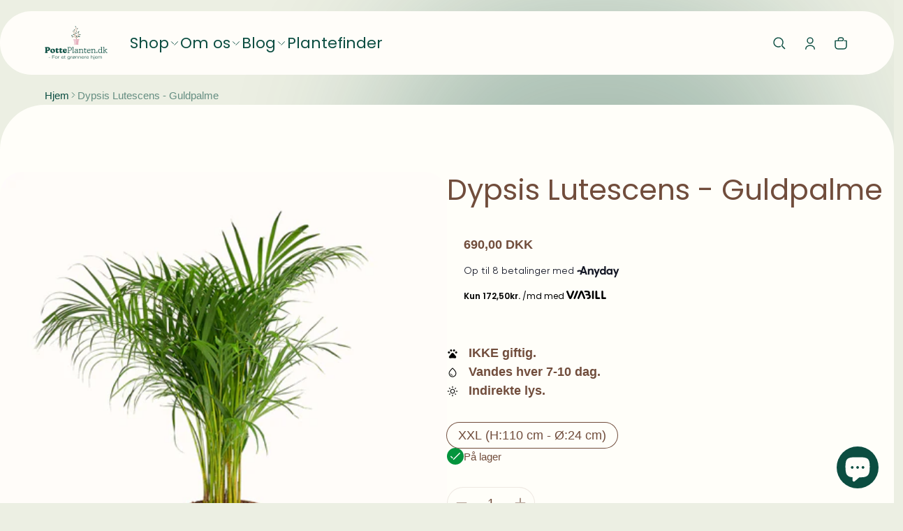

--- FILE ---
content_type: text/html; charset=utf-8
request_url: https://potteplanten.dk/products/dypsis-lutescens-guldpalme
body_size: 87318
content:
<!DOCTYPE html>
<html class="no-js" lang="da">
  <head>
    <meta charset="utf-8">
    <meta http-equiv="X-UA-Compatible" content="IE=edge">
    <meta name="viewport" content="width=device-width,initial-scale=1">
    <meta name="theme-color" content="">
    <link rel="canonical" href="https://potteplanten.dk/products/dypsis-lutescens-guldpalme"><link rel="preconnect" href="https://fonts.shopifycdn.com" crossorigin><link rel="icon" type="image/png" href="//potteplanten.dk/cdn/shop/files/favicon-potteplanten-retina.png?crop=center&height=32&v=1676468398&width=32"><title>
      Køb Dypsis Lutescens - Guldpalme online | Bedste indendørs palme
&ndash; PottePlanten.dk
</title>

    
      <meta name="description" content="Tilføj et strejf af tropisk paradis til dit hjem med Dypsis Lutescens, det eksotiske gyldne palmetræ, der bringer en frisk stemning til ethvert rum.">
    

    <meta property="og:site_name" content="PottePlanten.dk">
  <meta property="og:url" content="https://potteplanten.dk/products/dypsis-lutescens-guldpalme">
  <meta property="og:title" content="Køb Dypsis Lutescens - Guldpalme online | Bedste indendørs palme">
  <meta property="og:type" content="product">
  <meta property="og:description" content="Tilføj et strejf af tropisk paradis til dit hjem med Dypsis Lutescens, det eksotiske gyldne palmetræ, der bringer en frisk stemning til ethvert rum."><meta property="og:image" content="http://potteplanten.dk/cdn/shop/files/Dypsis-Lutescens.jpg?v=1683026999">
    <meta property="og:image:secure_url" content="https://potteplanten.dk/cdn/shop/files/Dypsis-Lutescens.jpg?v=1683026999">
    <meta property="og:image:width" content="1024">
    <meta property="og:image:height" content="1024"><meta property="og:price:amount" content="690,00">
    <meta property="og:price:currency" content="DKK"><meta name="twitter:card" content="summary_large_image">
  <meta name="twitter:title" content="Køb Dypsis Lutescens - Guldpalme online | Bedste indendørs palme">
  <meta name="twitter:description" content="Tilføj et strejf af tropisk paradis til dit hjem med Dypsis Lutescens, det eksotiske gyldne palmetræ, der bringer en frisk stemning til ethvert rum.">
    
<link rel="preload" as="font" href="" type="font/woff2" crossorigin><link rel="preload" as="font" href="" type="font/woff2" crossorigin><link rel="preload" as="font" href="//potteplanten.dk/cdn/fonts/poppins/poppins_n4.0ba78fa5af9b0e1a374041b3ceaadf0a43b41362.woff2" type="font/woff2" crossorigin><link rel="preload" as="font" href="//potteplanten.dk/cdn/fonts/poppins/poppins_n7.56758dcf284489feb014a026f3727f2f20a54626.woff2" type="font/woff2" crossorigin><link rel="preload" as="font" href="" type="font/woff2" crossorigin><link rel="preload" as="font" href="" type="font/woff2" crossorigin><style>@font-face {
  font-family: Poppins;
  font-weight: 400;
  font-style: normal;
  font-display: swap;
  src: url("//potteplanten.dk/cdn/fonts/poppins/poppins_n4.0ba78fa5af9b0e1a374041b3ceaadf0a43b41362.woff2") format("woff2"),
       url("//potteplanten.dk/cdn/fonts/poppins/poppins_n4.214741a72ff2596839fc9760ee7a770386cf16ca.woff") format("woff");
}
@font-face {
  font-family: Poppins;
  font-weight: 700;
  font-style: normal;
  font-display: swap;
  src: url("//potteplanten.dk/cdn/fonts/poppins/poppins_n7.56758dcf284489feb014a026f3727f2f20a54626.woff2") format("woff2"),
       url("//potteplanten.dk/cdn/fonts/poppins/poppins_n7.f34f55d9b3d3205d2cd6f64955ff4b36f0cfd8da.woff") format("woff");
}
/*===== COLOR =====*/

  .color-schema-1 {
    --section-margin: var(--spacing-margin-section);
    --section-margin-small: 1.6rem;

    
  }
	:root,
	.color-schema-1 {
		--color-button-outline-background: #ecefe3;
		
			--color-background-rgb: 255,253,249;
			--color-button-outline-background: #fffdf9;
		

		--color-background: #fffdf9;
		--color-normal-text-rgb: 11,77,65;
		--color-normal-text: rgb(var(--color-normal-text-rgb));
		--color-light-text: rgba(var(--color-normal-text-rgb),.6);
		--color-disable-text: rgba(var(--color-normal-text-rgb),.4);

		--color-button-background: #0b4d41;
		--color-button-background-rgb: 11,77,65;
		--color-button-text-rgb: 255,254,249;
		--color-button-outline-rgb: 11,77,65;
		--color-button-text-disable: rgba(var(--color-button-text-rgb),0.1);
		--color-button-outline: rgb(var(--color-button-outline-rgb));
		--color-button-outline-border: rgba(var(--color-button-text-rgb),0.4);
		--color-button-outline-border-disable: rgba(var(--color-button-text-rgb),0.1);
		--color-border: rgba(var(--color-normal-text-rgb), 0.12);
	}

  .color-schema-2 {
    --section-margin: var(--spacing-margin-section);
    --section-margin-small: 1.6rem;

    
      --spacing-padding-block: 0;
      --section-padding-small: 0;
      --section-margin-small: 1.6rem;
      --section-margin: var(--spacing-margin-section);
    
  }
	
	.color-schema-2 {
		--color-button-outline-background: #ecefe3;
		

		--color-background: rgba(0,0,0,0);
		--color-normal-text-rgb: 255,254,249;
		--color-normal-text: rgb(var(--color-normal-text-rgb));
		--color-light-text: rgba(var(--color-normal-text-rgb),.6);
		--color-disable-text: rgba(var(--color-normal-text-rgb),.4);

		--color-button-background: #0b4d41;
		--color-button-background-rgb: 11,77,65;
		--color-button-text-rgb: 255,254,249;
		--color-button-outline-rgb: 11,77,65;
		--color-button-text-disable: rgba(var(--color-button-text-rgb),0.1);
		--color-button-outline: rgb(var(--color-button-outline-rgb));
		--color-button-outline-border: rgba(var(--color-button-text-rgb),0.4);
		--color-button-outline-border-disable: rgba(var(--color-button-text-rgb),0.1);
		--color-border: rgba(var(--color-normal-text-rgb), 0.12);
	}

  .color-scheme-3 {
    --section-margin: var(--spacing-margin-section);
    --section-margin-small: 1.6rem;

    
      --spacing-padding-block: 0;
      --section-padding-small: 0;
      --section-margin-small: 1.6rem;
      --section-margin: var(--spacing-margin-section);
    
  }
	
	.color-scheme-3 {
		--color-button-outline-background: #ecefe3;
		

		--color-background: rgba(0,0,0,0);
		--color-normal-text-rgb: 11,77,65;
		--color-normal-text: rgb(var(--color-normal-text-rgb));
		--color-light-text: rgba(var(--color-normal-text-rgb),.6);
		--color-disable-text: rgba(var(--color-normal-text-rgb),.4);

		--color-button-background: #714d3c;
		--color-button-background-rgb: 113,77,60;
		--color-button-text-rgb: 255,254,249;
		--color-button-outline-rgb: 113,77,60;
		--color-button-text-disable: rgba(var(--color-button-text-rgb),0.1);
		--color-button-outline: rgb(var(--color-button-outline-rgb));
		--color-button-outline-border: rgba(var(--color-button-text-rgb),0.4);
		--color-button-outline-border-disable: rgba(var(--color-button-text-rgb),0.1);
		--color-border: rgba(var(--color-normal-text-rgb), 0.12);
	}

  .color-scheme-4 {
    --section-margin: var(--spacing-margin-section);
    --section-margin-small: 1.6rem;

    
  }
	
	.color-scheme-4 {
		--color-button-outline-background: #ecefe3;
		
			--color-background-rgb: 255,254,249;
			--color-button-outline-background: #fffef9;
		

		--color-background: #fffef9;
		--color-normal-text-rgb: 11,77,65;
		--color-normal-text: rgb(var(--color-normal-text-rgb));
		--color-light-text: rgba(var(--color-normal-text-rgb),.6);
		--color-disable-text: rgba(var(--color-normal-text-rgb),.4);

		--color-button-background: #0b4d41;
		--color-button-background-rgb: 11,77,65;
		--color-button-text-rgb: 255,254,249;
		--color-button-outline-rgb: 11,77,65;
		--color-button-text-disable: rgba(var(--color-button-text-rgb),0.1);
		--color-button-outline: rgb(var(--color-button-outline-rgb));
		--color-button-outline-border: rgba(var(--color-button-text-rgb),0.4);
		--color-button-outline-border-disable: rgba(var(--color-button-text-rgb),0.1);
		--color-border: rgba(var(--color-normal-text-rgb), 0.12);
	}

  .color-scheme-5 {
    --section-margin: var(--spacing-margin-section);
    --section-margin-small: 1.6rem;

    
  }
	
	.color-scheme-5 {
		--color-button-outline-background: #ecefe3;
		
			--color-background-rgb: 255,254,249;
			--color-button-outline-background: #fffef9;
		

		--color-background: #fffef9;
		--color-normal-text-rgb: 113,77,60;
		--color-normal-text: rgb(var(--color-normal-text-rgb));
		--color-light-text: rgba(var(--color-normal-text-rgb),.6);
		--color-disable-text: rgba(var(--color-normal-text-rgb),.4);

		--color-button-background: #0b4d41;
		--color-button-background-rgb: 11,77,65;
		--color-button-text-rgb: 255,254,249;
		--color-button-outline-rgb: 113,77,60;
		--color-button-text-disable: rgba(var(--color-button-text-rgb),0.1);
		--color-button-outline: rgb(var(--color-button-outline-rgb));
		--color-button-outline-border: rgba(var(--color-button-text-rgb),0.4);
		--color-button-outline-border-disable: rgba(var(--color-button-text-rgb),0.1);
		--color-border: rgba(var(--color-normal-text-rgb), 0.12);
	}

  .color-scheme-6 {
    --section-margin: var(--spacing-margin-section);
    --section-margin-small: 1.6rem;

    
  }
	
	.color-scheme-6 {
		--color-button-outline-background: #ecefe3;
		
			--color-background-rgb: 113,77,60;
			--color-button-outline-background: #714d3c;
		

		--color-background: #714d3c;
		--color-normal-text-rgb: 255,254,249;
		--color-normal-text: rgb(var(--color-normal-text-rgb));
		--color-light-text: rgba(var(--color-normal-text-rgb),.6);
		--color-disable-text: rgba(var(--color-normal-text-rgb),.4);

		--color-button-background: #fffef9;
		--color-button-background-rgb: 255,254,249;
		--color-button-text-rgb: 113,77,60;
		--color-button-outline-rgb: 255,254,249;
		--color-button-text-disable: rgba(var(--color-button-text-rgb),0.1);
		--color-button-outline: rgb(var(--color-button-outline-rgb));
		--color-button-outline-border: rgba(var(--color-button-text-rgb),0.4);
		--color-button-outline-border-disable: rgba(var(--color-button-text-rgb),0.1);
		--color-border: rgba(var(--color-normal-text-rgb), 0.12);
	}

  .color-scheme-ef9971e8-e63f-4259-824a-a5be554117d4 {
    --section-margin: var(--spacing-margin-section);
    --section-margin-small: 1.6rem;

    
      --spacing-padding-block: 0;
      --section-padding-small: 0;
      --section-margin-small: 1.6rem;
      --section-margin: var(--spacing-margin-section);
    
  }
	
	.color-scheme-ef9971e8-e63f-4259-824a-a5be554117d4 {
		--color-button-outline-background: #ecefe3;
		

		--color-background: rgba(0,0,0,0);
		--color-normal-text-rgb: 11,77,65;
		--color-normal-text: rgb(var(--color-normal-text-rgb));
		--color-light-text: rgba(var(--color-normal-text-rgb),.6);
		--color-disable-text: rgba(var(--color-normal-text-rgb),.4);

		--color-button-background: #0b4d41;
		--color-button-background-rgb: 11,77,65;
		--color-button-text-rgb: 255,254,249;
		--color-button-outline-rgb: 11,77,65;
		--color-button-text-disable: rgba(var(--color-button-text-rgb),0.1);
		--color-button-outline: rgb(var(--color-button-outline-rgb));
		--color-button-outline-border: rgba(var(--color-button-text-rgb),0.4);
		--color-button-outline-border-disable: rgba(var(--color-button-text-rgb),0.1);
		--color-border: rgba(var(--color-normal-text-rgb), 0.12);
	}

  .color-scheme-563766b3-c87d-4cb0-a8b4-1f4aa6cace45 {
    --section-margin: var(--spacing-margin-section);
    --section-margin-small: 1.6rem;

    
  }
	
	.color-scheme-563766b3-c87d-4cb0-a8b4-1f4aa6cace45 {
		--color-button-outline-background: #ecefe3;
		
			--color-background-rgb: 255,140,0;
			--color-button-outline-background: #ff8c00;
		

		--color-background: #ff8c00;
		--color-normal-text-rgb: 255,255,255;
		--color-normal-text: rgb(var(--color-normal-text-rgb));
		--color-light-text: rgba(var(--color-normal-text-rgb),.6);
		--color-disable-text: rgba(var(--color-normal-text-rgb),.4);

		--color-button-background: #0b4d41;
		--color-button-background-rgb: 11,77,65;
		--color-button-text-rgb: 255,254,249;
		--color-button-outline-rgb: 11,77,65;
		--color-button-text-disable: rgba(var(--color-button-text-rgb),0.1);
		--color-button-outline: rgb(var(--color-button-outline-rgb));
		--color-button-outline-border: rgba(var(--color-button-text-rgb),0.4);
		--color-button-outline-border-disable: rgba(var(--color-button-text-rgb),0.1);
		--color-border: rgba(var(--color-normal-text-rgb), 0.12);
	}

  .color-scheme-de89a30e-446c-4291-bb3e-585c495cb977 {
    --section-margin: var(--spacing-margin-section);
    --section-margin-small: 1.6rem;

    
  }
	
	.color-scheme-de89a30e-446c-4291-bb3e-585c495cb977 {
		--color-button-outline-background: #ecefe3;
		
			--color-background-rgb: 20,20,30;
			--color-button-outline-background: #14141e;
		

		--color-background: #14141e;
		--color-normal-text-rgb: 255,140,0;
		--color-normal-text: rgb(var(--color-normal-text-rgb));
		--color-light-text: rgba(var(--color-normal-text-rgb),.6);
		--color-disable-text: rgba(var(--color-normal-text-rgb),.4);

		--color-button-background: #ff8c00;
		--color-button-background-rgb: 255,140,0;
		--color-button-text-rgb: 20,20,30;
		--color-button-outline-rgb: 11,77,65;
		--color-button-text-disable: rgba(var(--color-button-text-rgb),0.1);
		--color-button-outline: rgb(var(--color-button-outline-rgb));
		--color-button-outline-border: rgba(var(--color-button-text-rgb),0.4);
		--color-button-outline-border-disable: rgba(var(--color-button-text-rgb),0.1);
		--color-border: rgba(var(--color-normal-text-rgb), 0.12);
	}

  .color-scheme-1fcdd02f-afff-4a1d-98a0-8b7aa264a2ed {
    --section-margin: var(--spacing-margin-section);
    --section-margin-small: 1.6rem;

    
  }
	
	.color-scheme-1fcdd02f-afff-4a1d-98a0-8b7aa264a2ed {
		--color-button-outline-background: #ecefe3;
		
			--color-background-rgb: 255,253,249;
			--color-button-outline-background: #fffdf9;
		

		--color-background: #fffdf9;
		--color-normal-text-rgb: 255,140,0;
		--color-normal-text: rgb(var(--color-normal-text-rgb));
		--color-light-text: rgba(var(--color-normal-text-rgb),.6);
		--color-disable-text: rgba(var(--color-normal-text-rgb),.4);

		--color-button-background: #14141e;
		--color-button-background-rgb: 20,20,30;
		--color-button-text-rgb: 255,140,0;
		--color-button-outline-rgb: 11,77,65;
		--color-button-text-disable: rgba(var(--color-button-text-rgb),0.1);
		--color-button-outline: rgb(var(--color-button-outline-rgb));
		--color-button-outline-border: rgba(var(--color-button-text-rgb),0.4);
		--color-button-outline-border-disable: rgba(var(--color-button-text-rgb),0.1);
		--color-border: rgba(var(--color-normal-text-rgb), 0.12);
	}


body, .color-schema-1, .color-schema-2, .color-scheme-3, .color-scheme-4, .color-scheme-5, .color-scheme-6, .color-scheme-ef9971e8-e63f-4259-824a-a5be554117d4, .color-scheme-563766b3-c87d-4cb0-a8b4-1f4aa6cace45, .color-scheme-de89a30e-446c-4291-bb3e-585c495cb977, .color-scheme-1fcdd02f-afff-4a1d-98a0-8b7aa264a2ed {
	color: rgb(var(--color-normal-text-rgb));
	background: var(--color-background);
}
:root {
	/* =====COLOR===== */
	
		--color-primary-blurry: 11,77,65;
	
	
		--color-secondary-blurry: 11,77,65;
	
	--color-sale-badge-background: #4d0b17;
	--color-sale-badge-foreground: #fffef9;
	--color-soldout-badge-background: #999999;
	--color-soldout-badge-foreground: #fffef9;
	--color-warning: #FFA800;
	--color-success: #04943D;
	--color-error: #EB544A;
	--color-disable-mask_overlay: rgba(0,0,0,0.12);
	--color-drawer-mask:20,20,30;
  --color-page-background: #ecefe3;
	/*=====Typography===== */
	--font-body-family: Helvetica, Arial, sans-serif;
	--font-body-style: normal;
	--font-body-weight: 400;
	--font-body-size: 1.8rem;

	--font-heading-family: Poppins, sans-serif;
	--font-heading-style: normal;
	--font-heading-weight: 400;
	--font-heading-size: 1.1;

	--font-heading-prominent-family: Helvetica, Arial, sans-serif;
	--font-body-prominent-style: normal;
	--font-body-prominent-weight: 700;

	--font-heading-scale: 1.125;
  --headline:  calc(var(--heading-1) * var(--font-heading-size) * var(--font-heading-scale));
	--heading-1: calc(var(--heading-2) * var(--font-heading-size) * var(--font-heading-scale));
	--heading-2: calc(var(--heading-3) * var(--font-heading-size) * var(--font-heading-scale));
	--heading-3: calc(var(--heading-4) * var(--font-heading-size) * var(--font-heading-scale));
	--heading-4: calc(var(--heading-5) * var(--font-heading-size) * var(--font-heading-scale));
	--heading-5: calc(var(--font-body-size) * var(--font-heading-size) * var(--font-heading-scale));
	--heading-6: calc(var(--font-body-size) * var(--font-heading-size) * var(--heading-6-type-scale, 1.067));

	--font-button-family: var(--font-body-family);
	--font-button-style: var(--font-body-style);
	--font-button-weight: 600;
	--font-button-size: calc(var(--font-body-size) * 1);

	--font-subheading-family: var(--font-heading-family);
	--font-subheading-style: var(--font-heading-style);
	--font-subheading-weight: var(--font-heading-weight);

	--font-menu-item-family: var(--font-heading-family);
	--font-menu-item-style: var(--font-heading-style);
	--font-menu-item-weight: var(--font-heading-weight);
	--font-menu-item-size: calc(var(--font-body-size) * 1.2);

	--font-tabs-heading-family: var(--font-heading-family);
	--font-tabs-heading-style: var(--font-heading-style);
	--font-tabs-heading-weight: var(--font-heading-weight);
	--font-tabs-heading-size: calc(var(--font-body-size) * 1);

	--font-card-heading-family: var(--font-heading-family);
	--font-card-heading-style: var(--font-heading-style);
	--font-card-heading-weight: var(--font-heading-weight);
	--font-card-heading-size: calc(var(--font-body-size) * 1.2);

	/*===== GUTTER & SPACING===== */
	--times: 3;
	--gutter-base: 0.8rem;
	--gutter-container: calc(var(--gutter-base) * var(--times));

  --times-margin: 8;
  --spacing-margin-section: calc(var(--gutter-base) * var(--times-margin));

  --times-padding-block: 8;
  --times-padding-inline: 3;
  --spacing-padding-block: calc(var(--gutter-base) * var(--times-padding-block));
  --spacing-padding-inline: calc(var(--gutter-base) * var(--times-padding-inline));
  --section-padding-small: 1.6rem;

  --container-width: 130rem;
	--overlay: ;
	--gap-width: 3.6vw;
	--form-field-lg: 44px;
 	--form-field-sm: 40px;

	--button-size-large: 4rem;
	--button-size-medium: 3.6rem;
	--button-size-small: 3.6rem;
	--icon-size-large: 2rem;
	--icon-size-medium: 1.6rem;

	/*===== Corner Radius===== */
	--corner-radius-medium: calc(2 * var(--gutter-base));
	--container-corner-radius: calc(4 * var(--gutter-base));
	--drawer-radius: 32px;
	--button-corner-radius: 100px;
	--common-radius-sm: 1.6rem;
	--common-radius-xs: 8px;
	--common-radius-100: 100px;

	/* =====OTHER VARIABLE===== */
	--product-card-image-background: #fff;
  --card-spacing: 1.6rem;
}

@media (min-width: 459px) {
	:root {
		--times: 4;
    --times-padding-inline: 4;
		--gutter-base: 1.2rem;
		--gap-width: min(3.6vw, 2.4rem);
		--font-heading-scale: 1.2;
		--heading-6-type-scale: 1.125;
	}
}
@media (min-width: 1025px) {
	:root {
    --times-margin: 6;
    --times-padding-block: 6;
		--gutter-base: 1.6rem;
    --gap-width: min(2vw, 3.6rem);
		--button-size-large: 4.4rem;
    --button-size-medium: 4rem;
		--icon-size-large: 2.4rem;
		--icon-size-medium: 2rem;
    --card-spacing: 2.4rem;
	}
}
@media (min-width: 1195px) {
}
@media (min-width: 1681px) {
	:root {
		--gutter-base: 2rem;
		--font-heading-scale: 1.25;
		--heading-6-type-scale: 1.2;
	}
}

</style>

    <script>window.performance && window.performance.mark && window.performance.mark('shopify.content_for_header.start');</script><meta name="facebook-domain-verification" content="l59w488oto1y2r2fq3ezs76s8hfwms">
<meta name="google-site-verification" content="Ch4DaDqSZFvK5WRJZCvRuc0jUFnntD9PaX_MzYfJcQs">
<meta id="shopify-digital-wallet" name="shopify-digital-wallet" content="/59885650075/digital_wallets/dialog">
<meta name="shopify-checkout-api-token" content="84ba48a37193e58615c2c9375fc79211">
<link rel="alternate" type="application/json+oembed" href="https://potteplanten.dk/products/dypsis-lutescens-guldpalme.oembed">
<script async="async" src="/checkouts/internal/preloads.js?locale=da-DK"></script>
<script id="apple-pay-shop-capabilities" type="application/json">{"shopId":59885650075,"countryCode":"DK","currencyCode":"DKK","merchantCapabilities":["supports3DS"],"merchantId":"gid:\/\/shopify\/Shop\/59885650075","merchantName":"PottePlanten.dk","requiredBillingContactFields":["postalAddress","email","phone"],"requiredShippingContactFields":["postalAddress","email","phone"],"shippingType":"shipping","supportedNetworks":["visa","maestro","masterCard"],"total":{"type":"pending","label":"PottePlanten.dk","amount":"1.00"},"shopifyPaymentsEnabled":true,"supportsSubscriptions":true}</script>
<script id="shopify-features" type="application/json">{"accessToken":"84ba48a37193e58615c2c9375fc79211","betas":["rich-media-storefront-analytics"],"domain":"potteplanten.dk","predictiveSearch":true,"shopId":59885650075,"locale":"da"}</script>
<script>var Shopify = Shopify || {};
Shopify.shop = "potte-planten.myshopify.com";
Shopify.locale = "da";
Shopify.currency = {"active":"DKK","rate":"1.0"};
Shopify.country = "DK";
Shopify.theme = {"name":"Shine","id":161206927691,"schema_name":"Shine","schema_version":"1.1.0","theme_store_id":2576,"role":"main"};
Shopify.theme.handle = "null";
Shopify.theme.style = {"id":null,"handle":null};
Shopify.cdnHost = "potteplanten.dk/cdn";
Shopify.routes = Shopify.routes || {};
Shopify.routes.root = "/";</script>
<script type="module">!function(o){(o.Shopify=o.Shopify||{}).modules=!0}(window);</script>
<script>!function(o){function n(){var o=[];function n(){o.push(Array.prototype.slice.apply(arguments))}return n.q=o,n}var t=o.Shopify=o.Shopify||{};t.loadFeatures=n(),t.autoloadFeatures=n()}(window);</script>
<script id="shop-js-analytics" type="application/json">{"pageType":"product"}</script>
<script defer="defer" async type="module" src="//potteplanten.dk/cdn/shopifycloud/shop-js/modules/v2/client.init-shop-cart-sync_C8w7Thf0.da.esm.js"></script>
<script defer="defer" async type="module" src="//potteplanten.dk/cdn/shopifycloud/shop-js/modules/v2/chunk.common_hABmsQwT.esm.js"></script>
<script type="module">
  await import("//potteplanten.dk/cdn/shopifycloud/shop-js/modules/v2/client.init-shop-cart-sync_C8w7Thf0.da.esm.js");
await import("//potteplanten.dk/cdn/shopifycloud/shop-js/modules/v2/chunk.common_hABmsQwT.esm.js");

  window.Shopify.SignInWithShop?.initShopCartSync?.({"fedCMEnabled":true,"windoidEnabled":true});

</script>
<script>(function() {
  var isLoaded = false;
  function asyncLoad() {
    if (isLoaded) return;
    isLoaded = true;
    var urls = ["https:\/\/static.klaviyo.com\/onsite\/js\/klaviyo.js?company_id=VYv58q\u0026shop=potte-planten.myshopify.com","https:\/\/cdn.shopify.com\/s\/files\/1\/0598\/8565\/0075\/t\/62\/assets\/loy_59885650075.js?v=1685221142\u0026shop=potte-planten.myshopify.com","https:\/\/schemaplusfiles.s3.amazonaws.com\/loader.min.js?shop=potte-planten.myshopify.com","https:\/\/admin.revenuehunt.com\/embed.js?shop=potte-planten.myshopify.com"];
    for (var i = 0; i < urls.length; i++) {
      var s = document.createElement('script');
      s.type = 'text/javascript';
      s.async = true;
      s.src = urls[i];
      var x = document.getElementsByTagName('script')[0];
      x.parentNode.insertBefore(s, x);
    }
  };
  if(window.attachEvent) {
    window.attachEvent('onload', asyncLoad);
  } else {
    window.addEventListener('load', asyncLoad, false);
  }
})();</script>
<script id="__st">var __st={"a":59885650075,"offset":3600,"reqid":"2d58843c-2480-4e33-a1a3-fcdc981fed55-1768704340","pageurl":"potteplanten.dk\/products\/dypsis-lutescens-guldpalme","u":"876c8a0750e0","p":"product","rtyp":"product","rid":8485067030859};</script>
<script>window.ShopifyPaypalV4VisibilityTracking = true;</script>
<script id="captcha-bootstrap">!function(){'use strict';const t='contact',e='account',n='new_comment',o=[[t,t],['blogs',n],['comments',n],[t,'customer']],c=[[e,'customer_login'],[e,'guest_login'],[e,'recover_customer_password'],[e,'create_customer']],r=t=>t.map((([t,e])=>`form[action*='/${t}']:not([data-nocaptcha='true']) input[name='form_type'][value='${e}']`)).join(','),a=t=>()=>t?[...document.querySelectorAll(t)].map((t=>t.form)):[];function s(){const t=[...o],e=r(t);return a(e)}const i='password',u='form_key',d=['recaptcha-v3-token','g-recaptcha-response','h-captcha-response',i],f=()=>{try{return window.sessionStorage}catch{return}},m='__shopify_v',_=t=>t.elements[u];function p(t,e,n=!1){try{const o=window.sessionStorage,c=JSON.parse(o.getItem(e)),{data:r}=function(t){const{data:e,action:n}=t;return t[m]||n?{data:e,action:n}:{data:t,action:n}}(c);for(const[e,n]of Object.entries(r))t.elements[e]&&(t.elements[e].value=n);n&&o.removeItem(e)}catch(o){console.error('form repopulation failed',{error:o})}}const l='form_type',E='cptcha';function T(t){t.dataset[E]=!0}const w=window,h=w.document,L='Shopify',v='ce_forms',y='captcha';let A=!1;((t,e)=>{const n=(g='f06e6c50-85a8-45c8-87d0-21a2b65856fe',I='https://cdn.shopify.com/shopifycloud/storefront-forms-hcaptcha/ce_storefront_forms_captcha_hcaptcha.v1.5.2.iife.js',D={infoText:'Beskyttet af hCaptcha',privacyText:'Beskyttelse af persondata',termsText:'Vilkår'},(t,e,n)=>{const o=w[L][v],c=o.bindForm;if(c)return c(t,g,e,D).then(n);var r;o.q.push([[t,g,e,D],n]),r=I,A||(h.body.append(Object.assign(h.createElement('script'),{id:'captcha-provider',async:!0,src:r})),A=!0)});var g,I,D;w[L]=w[L]||{},w[L][v]=w[L][v]||{},w[L][v].q=[],w[L][y]=w[L][y]||{},w[L][y].protect=function(t,e){n(t,void 0,e),T(t)},Object.freeze(w[L][y]),function(t,e,n,w,h,L){const[v,y,A,g]=function(t,e,n){const i=e?o:[],u=t?c:[],d=[...i,...u],f=r(d),m=r(i),_=r(d.filter((([t,e])=>n.includes(e))));return[a(f),a(m),a(_),s()]}(w,h,L),I=t=>{const e=t.target;return e instanceof HTMLFormElement?e:e&&e.form},D=t=>v().includes(t);t.addEventListener('submit',(t=>{const e=I(t);if(!e)return;const n=D(e)&&!e.dataset.hcaptchaBound&&!e.dataset.recaptchaBound,o=_(e),c=g().includes(e)&&(!o||!o.value);(n||c)&&t.preventDefault(),c&&!n&&(function(t){try{if(!f())return;!function(t){const e=f();if(!e)return;const n=_(t);if(!n)return;const o=n.value;o&&e.removeItem(o)}(t);const e=Array.from(Array(32),(()=>Math.random().toString(36)[2])).join('');!function(t,e){_(t)||t.append(Object.assign(document.createElement('input'),{type:'hidden',name:u})),t.elements[u].value=e}(t,e),function(t,e){const n=f();if(!n)return;const o=[...t.querySelectorAll(`input[type='${i}']`)].map((({name:t})=>t)),c=[...d,...o],r={};for(const[a,s]of new FormData(t).entries())c.includes(a)||(r[a]=s);n.setItem(e,JSON.stringify({[m]:1,action:t.action,data:r}))}(t,e)}catch(e){console.error('failed to persist form',e)}}(e),e.submit())}));const S=(t,e)=>{t&&!t.dataset[E]&&(n(t,e.some((e=>e===t))),T(t))};for(const o of['focusin','change'])t.addEventListener(o,(t=>{const e=I(t);D(e)&&S(e,y())}));const B=e.get('form_key'),M=e.get(l),P=B&&M;t.addEventListener('DOMContentLoaded',(()=>{const t=y();if(P)for(const e of t)e.elements[l].value===M&&p(e,B);[...new Set([...A(),...v().filter((t=>'true'===t.dataset.shopifyCaptcha))])].forEach((e=>S(e,t)))}))}(h,new URLSearchParams(w.location.search),n,t,e,['guest_login'])})(!0,!1)}();</script>
<script integrity="sha256-4kQ18oKyAcykRKYeNunJcIwy7WH5gtpwJnB7kiuLZ1E=" data-source-attribution="shopify.loadfeatures" defer="defer" src="//potteplanten.dk/cdn/shopifycloud/storefront/assets/storefront/load_feature-a0a9edcb.js" crossorigin="anonymous"></script>
<script data-source-attribution="shopify.dynamic_checkout.dynamic.init">var Shopify=Shopify||{};Shopify.PaymentButton=Shopify.PaymentButton||{isStorefrontPortableWallets:!0,init:function(){window.Shopify.PaymentButton.init=function(){};var t=document.createElement("script");t.src="https://potteplanten.dk/cdn/shopifycloud/portable-wallets/latest/portable-wallets.da.js",t.type="module",document.head.appendChild(t)}};
</script>
<script data-source-attribution="shopify.dynamic_checkout.buyer_consent">
  function portableWalletsHideBuyerConsent(e){var t=document.getElementById("shopify-buyer-consent"),n=document.getElementById("shopify-subscription-policy-button");t&&n&&(t.classList.add("hidden"),t.setAttribute("aria-hidden","true"),n.removeEventListener("click",e))}function portableWalletsShowBuyerConsent(e){var t=document.getElementById("shopify-buyer-consent"),n=document.getElementById("shopify-subscription-policy-button");t&&n&&(t.classList.remove("hidden"),t.removeAttribute("aria-hidden"),n.addEventListener("click",e))}window.Shopify?.PaymentButton&&(window.Shopify.PaymentButton.hideBuyerConsent=portableWalletsHideBuyerConsent,window.Shopify.PaymentButton.showBuyerConsent=portableWalletsShowBuyerConsent);
</script>
<script>
  function portableWalletsCleanup(e){e&&e.src&&console.error("Failed to load portable wallets script "+e.src);var t=document.querySelectorAll("shopify-accelerated-checkout .shopify-payment-button__skeleton, shopify-accelerated-checkout-cart .wallet-cart-button__skeleton"),e=document.getElementById("shopify-buyer-consent");for(let e=0;e<t.length;e++)t[e].remove();e&&e.remove()}function portableWalletsNotLoadedAsModule(e){e instanceof ErrorEvent&&"string"==typeof e.message&&e.message.includes("import.meta")&&"string"==typeof e.filename&&e.filename.includes("portable-wallets")&&(window.removeEventListener("error",portableWalletsNotLoadedAsModule),window.Shopify.PaymentButton.failedToLoad=e,"loading"===document.readyState?document.addEventListener("DOMContentLoaded",window.Shopify.PaymentButton.init):window.Shopify.PaymentButton.init())}window.addEventListener("error",portableWalletsNotLoadedAsModule);
</script>

<script type="module" src="https://potteplanten.dk/cdn/shopifycloud/portable-wallets/latest/portable-wallets.da.js" onError="portableWalletsCleanup(this)" crossorigin="anonymous"></script>
<script nomodule>
  document.addEventListener("DOMContentLoaded", portableWalletsCleanup);
</script>

<script id='scb4127' type='text/javascript' async='' src='https://potteplanten.dk/cdn/shopifycloud/privacy-banner/storefront-banner.js'></script><link id="shopify-accelerated-checkout-styles" rel="stylesheet" media="screen" href="https://potteplanten.dk/cdn/shopifycloud/portable-wallets/latest/accelerated-checkout-backwards-compat.css" crossorigin="anonymous">
<style id="shopify-accelerated-checkout-cart">
        #shopify-buyer-consent {
  margin-top: 1em;
  display: inline-block;
  width: 100%;
}

#shopify-buyer-consent.hidden {
  display: none;
}

#shopify-subscription-policy-button {
  background: none;
  border: none;
  padding: 0;
  text-decoration: underline;
  font-size: inherit;
  cursor: pointer;
}

#shopify-subscription-policy-button::before {
  box-shadow: none;
}

      </style>

<script>window.performance && window.performance.mark && window.performance.mark('shopify.content_for_header.end');</script>
    <style>
     img{max-width:100%;height:auto;vertical-align:middle}ol,ul{margin:0;padding:0}ol ol,ol ul,ul ol,ul ul{padding-left:16px}.ls-none{list-style:none}iframe{border:0;max-width:100%}table{border-collapse:collapse;text-align:left;width:100%}thead th{border-bottom:1px solid var(--color-border)}td,th{padding:24px 16px}table tr{border-bottom:1px solid var(--color-border)}table tr:hover{background-color:var(--color-hover-item)}table::-webkit-scrollbar{display:none}code{white-space:normal}summary{list-style-type:none}summary::-webkit-details-marker{display:none}*{box-sizing:border-box;word-break:break-word}html{font-size:62.5%}body{height:100%;margin:0;font-size:var(--font-body-size);line-height:calc(var(--font-body-size) * 1.5);font-family:var(--font-body-family);font-weight:var(--font-body-weight);color:var(--color-normal-text);background:var(--color-background-rgb);-webkit-text-size-adjust:100%;-webkit-tap-highlight-color:transparent;-webkit-font-smoothing:antialiased}.ctnr{max-width:calc(var(--container-width) + var(--gutter-container) * 2);margin:0 auto}.rw{display:flex;flex-wrap:wrap;margin:0 calc(var(--gap-width)/ -2)}.clm{flex:1 0 auto;padding:0 calc(var(--gap-width)/ 2);width:calc(var(--grid-ratio,100%/12) * var(--w-xs));max-width:calc(var(--grid-ratio,100%/12) * var(--w-xs))}.s--margin{margin-block:var(--section-margin)}.s-small-padding{padding:var(--section-padding-small) var(--gutter-container)}.s-small-margin--outer{margin-block:var(--section-margin-small)}.h1,.h2,.h3,.h4,.h5,.h6,.headline,h1,h2,h3,h4,h5,h6{font-family:var(--font-heading-family);font-style:var(--font-heading-style);font-weight:var(--font-heading-weight);line-height:1.25;margin:0 0 var(--gutter-base);word-break:break-word}.headline{font-size:var(--headline)}.h1,h1{font-size:var(--heading-1)}.h2,h2{font-size:var(--heading-2)}.h3,h3{font-size:var(--heading-3)}.h4,h4{font-size:var(--heading-4)}.h5,h5{font-size:var(--heading-5)}.h6,h6{font-size:var(--heading-6)}.subtext{font-size:calc(var(--font-body-size) * .85);line-height:1.25}.fs-body{font-size:var(--font-body-size)}.lh-initial{line-height:initial}.lh-inherit{line-height:inherit}.m-auto{margin:auto}.m-0-auto{margin:0 auto}.m-zero{margin:0}.mt-content{margin-top:calc(var(--gutter-base) * 2.5)}.mt-4x{margin-top:calc(var(--gutter-base) * 4)}.mt-4{margin-top:4px}.mt-8{margin-top:8px}.mt-12{margin-top:12px}.mt-16{margin-top:16px}.mt-20{margin-top:2rem}.mt-24{margin-top:24px}.mt-32{margin-top:32px}.mt-36{margin-top:36px}.mt-48{margin-top:48px}.mt-64{margin-top:64px}.mt-1x{margin-top:var(--gutter-base)}.mt-2x{margin-top:calc(var(--gutter-base) * 2)}.mt-3x{margin-top:calc(var(--gutter-base) * 3)}.mb-0{margin-bottom:0}.mb-4{margin-bottom:4px}.mb-8{margin-bottom:8px}.mb-12{margin-bottom:12px}.mb-16{margin-bottom:16px}.mb-20{margin-bottom:20px}.mb-24{margin-bottom:24px}.mb-32{margin-bottom:32px}.mb-36{margin-bottom:36px}.mb-48{margin-bottom:48px}.mb-64{margin-bottom:64px}.mb-1x{margin-bottom:var(--gutter-base)}.mb-2x{margin-bottom:calc(var(--gutter-base) * 2)}.mb-3x{margin-bottom:calc(var(--gutter-base) * 3)}.mr-8{margin-inline-end:8px}.mr-12{margin-inline-end:12px}.mr-16{margin-inline-end:16px}.mr-20{margin-inline-end:20px}.mr-minus{margin-inline-end:calc(var(--gutter-container) * -1)}.ml-4{margin-left:4px}.ml-8{margin-left:8px}.ml-12{margin-left:12px}.ml-16{margin-left:16px}.ml-20{margin-left:20px}.ml-minus{margin-left:calc(var(--gutter-container) * -1)}.p-2x{padding:calc(var(--gutter-base) * 2)}.p-3x{padding:calc(var(--gutter-base) * 3)}.p-4x{padding:calc(var(--gutter-base) * 4)}.p-6x{padding:calc(var(--gutter-base) * 6)}.p-zero{padding:0}.p-20{padding:20px}.pt-0{padding-top:0!important}.pt-4{padding-top:4px}.pt-8{padding-top:8px}.pt-10{padding-top:10px}.pt-12{padding-top:12px}.pt-16{padding-top:16px}.pt-20{padding-top:20px}.pt-24{padding-top:24px}.pt-32{padding-top:32px}.pt-36{padding-top:36px}.pt-2x{padding-top:calc(var(--gutter-base) * 2)}.pb-2x{padding-bottom:calc(var(--gutter-base) * 2)}.pb-0{padding-bottom:0!important}.pb-4{padding-bottom:4px}.pb-8{padding-bottom:8px}.pb-12{padding-bottom:12px}.pb-16{padding-bottom:16px}.pb-20{padding-bottom:20px}.pb-24{padding-bottom:24px}.pb-32{padding-bottom:32px}.pb-40{padding-bottom:40px}.pr-0{padding-right:0!important}.pr-4{padding-right:4px}.pr-8{padding-right:8px}.pr-12{padding-right:12px}.pr-16{padding-right:16px}.pr-20{padding-right:20px}.pr-24{padding-right:24px}.pr-36{padding-right:36px}.pl-0{padding-left:0!important}.pl-8{padding-left:8px}.pl-12{padding-left:12px}.pl-16{padding-left:16px}.pl-20{padding-left:20px}.pl-24{padding-left:24px}.pl-40{padding-left:40px}.pl-56{padding-left:56px}.h-100{height:100%}.h-100v{height:100vh}.mah-100{max-height:100%}.mah-100v{max-height:100vh}.mih{min-height:var(--mih,100vh)}[style*="--h-xs"]{height:var(--h-xs)}[style*="--mh-xs"]{min-height:var(--mh-xs)}.w-100{width:100%}.w-100v{width:100vw}.w-auto{width:auto}.maw-100{max-width:100%}.maw-fit-content{max-width:fit-content}.miw{min-width:var(--miw,100vw)}.ws-nowrap{white-space:nowrap}.wb-break-word{word-break:break-word}.tt-up{text-transform:uppercase}.tt-cap{text-transform:capitalize}.td-none{text-decoration:none}.td-underline{text-decoration:underline}.fw-b{font-weight:700}.fw-700{font-weight:700}.ta-left{text-align:left}.ta-right{text-align:right}.ta-center{text-align:center}.outline-zero{outline:0}.f-default{filter:drop-shadow(.5px -.5px 0px #fff) drop-shadow(-.5px .5px 0px #fff) drop-shadow(.5px -.5px 0px #fff) drop-shadow(.5px .5px 0px #fff)}.bs-none{box-shadow:none!important}.bg-transparent{background:0 0!important}.d-none,.hidden,[hidden],a[href="#"].hide-no-link,a[href^="/"].hide-no-link~span{display:none}.disabled{color:var(--color-disable-text);cursor:not-allowed}.not-allowed{cursor:not-allowed}.disable-link{pointer-events:none}.d-none-important,.hide-empty:empty{display:none!important}.visible-xs{visibility:visible}.hidden-xs{visibility:hidden}.d-block{display:block}.d-inline-block{display:inline-block}.d-inline-flex{display:inline-flex}.d-flex{display:flex}.d-grid{display:grid}.flex-1{flex:1}.fg-1{flex-grow:1}.fs-0{flex-shrink:0}.flex-auto{flex:1 0 auto}.fw-wrap{flex-wrap:wrap}.fw-nowrap{flex-wrap:nowrap}.fd-row{flex-direction:row}.fd-row-reverse{flex-direction:row-reverse}.fd-column{flex-direction:column}.fd-column-reverse{flex-direction:column-reverse}.start-xs{justify-content:flex-start}.end-xs{justify-content:flex-end}.center-xs{justify-content:center}.between-xs{justify-content:space-between}.around-xs{justify-content:space-around}.top-xs{align-items:flex-start}.bottom-xs{align-items:flex-end}.middle-xs{align-items:center}.c-gap{column-gap:calc(var(--gutter-base) * 2)}.gap-1{gap:1px}.gap-4{gap:4px}.gap-6{gap:6px}.gap-8{gap:8px}.gap-12{gap:12px}.gap-16{gap:16px}.gap-20{gap:20px}.gap-24{gap:24px}.gap-32{gap:32px}.gap-36{gap:36px}.gap-half{gap:calc(var(--gutter-base) * .5)}.gap-1x{gap:var(--gutter-base)}.gap-2x{gap:calc(var(--gutter-base) * 2)}.c-gap-8{column-gap:8px}.c-gap-12{column-gap:12px}.c-gap-2x{column-gap:calc(var(--gutter-base) * 2)}.c-gap-10{column-gap:10px}.c-gap-24{column-gap:24px}.r-gap-4{row-gap:4px}.r-gap-8{row-gap:8px}.r-gap-10{row-gap:10px}.r-gap-12{row-gap:12px}.r-gap-16{row-gap:16px}.r-gap-20{row-gap:20px}.r-gap-24{row-gap:24px}.r-gap-32{row-gap:32px}.r-gap-48{row-gap:48px}.r-gap-1x{row-gap:var(--gutter-base)}.r-gap-3x{row-gap:calc(var(--gutter-base) * 3)}.r-gap-4x{row-gap:calc(var(--gutter-base) * 4)}.r-gap-equal{row-gap:var(--gap-width)}.gap-content{gap:calc(var(--gutter-base) * 3)}.gap-equal{gap:var(--gap-width)}[style*="--gc-xs"]{grid-column:var(--gc-xs)}[style*="--gr-xs"]{grid-row:var(--gr-xs)}[style*="--gtc-equal"]{grid-template-columns:repeat(var(--gtc-equal),1fr)}[style*="--gtr-equal"]{grid-template-rows:repeat(var(--gtr-equal),1fr)}.opacity-0{opacity:0}.opacity-1{opacity:1}.o-hidden{overflow:hidden}.o-visible{overflow:visible}.o-scroll{overflow:scroll}.o-auto{overflow:auto}.ox-auto{overflow-x:auto}.oy-scroll{overflow-y:scroll}.oy-hidden{overflow-y:hidden}.oy-auto{overflow-y:auto}.p-relative{position:relative}.p-absolute{position:absolute}.p-fixed{position:fixed}.p-sticky{position:sticky}.top-0{top:0}.left-0{left:0}.right-0{right:0}.bottom-0{bottom:0}.bottom-16{bottom:16px}.middle-y{top:50%;transform:translateY(-50%)}.middle-x{left:50%;transform:translateX(-50%)}.border{border:1px solid rgba(var(--color-normal-text-rgb),.12)}.b-zero{border:none!important}.radius-0{border-radius:0}.br-16{border-radius:16px}.br-50p{border-radius:50%}.block-rounded{border-radius:var(--corner-radius-medium)}.corner-radius-xs{border-radius:var(--common-radius-xs)}.rounded-small{border-radius:var(--common-radius-sm)}.rounded-2x{overflow:hidden;border-radius:var(--corner-radius-medium)}.rounded-100x{border-radius:var(--common-radius-100)}.zi-1{z-index:1}.zi-2{z-index:2}.zi-3{z-index:3}.zi-4{z-index:4}.zi-6{z-index:6}.zi-7{z-index:7}.zi-8{z-index:8}.zi-9{z-index:9}.zi-10{z-index:10}.zi-m-1{z-index:-1}.c-pointer{cursor:pointer}.c-zoom-in{cursor:zoom-in}.c-grab{cursor:grab}.pe-none{pointer-events:none}.visually-hidden,.visually-hidden-focusable:not(:focus):not(:focus-within){border:0!important;clip:rect(0 0 0 0)!important;-webkit-clip-path:inset(50%)!important;clip-path:inset(50%)!important;height:1px!important;margin:-1px!important;overflow:hidden!important;padding:0!important;position:absolute!important;width:1px!important;white-space:nowrap!important;transition:none}.op-top{object-position:top}.of-cover{object-fit:cover}.of-contain{object-fit:contain}.center-middle{top:50%;left:50%;transform:translate(-50%,-50%)}.scrollable{scroll-behavior:smooth;-webkit-overflow-scrolling:touch;scroll-snap-stop:always}.scrollable-y{scroll-snap-type:y mandatory;overflow-y:auto}.scrollable-x{scroll-snap-type:x mandatory}.scrollable-stop-always{scroll-snap-stop:always}.scrollable-aln-start{scroll-snap-align:start}.scrl-bhvr-auto{scroll-behavior:auto}.disable-scrollbars{-ms-overflow-style:none;scrollbar-width:none}.disable-scrollbars::-webkit-scrollbar{background:0 0;width:0;height:0}.media,.media-wrapper{aspect-ratio:var(--ratio)}@media (min-width:459px){[style*="--w-sm"]{width:calc(var(--grid-ratio,100%/12) * var(--w-sm));max-width:calc(var(--grid-ratio,100%/12) * var(--w-sm))}[style*="--h-sm"]{height:var(--h-sm)}[style*="--mh-sm"]{min-height:var(--mh-sm)}[style*="--mw-sm"]{max-width:var(--mw-sm)}[style*="--gc-sm"]{grid-column:var(--gc-sm)}[style*="--gr-sm"]{grid-row:var(--gr-sm)}.maw-fit-content-sm{max-width:fit-content}.maw-initial-sm{max-width:initial}.w-sm-auto{width:auto}.d-block-sm{display:block}.d-none-sm{display:none}.d-flex-sm{display:flex}.fw-wrap-sm{flex-wrap:wrap}.fd-row-sm{flex-direction:row}.fd-row-reverse-sm{flex-direction:row-reverse}.fd-column-sm{flex-direction:column}.fd-column-reverse-sm{flex-direction:column-reverse}.visible-sm{visibility:visible}.hidden-sm{visibility:hidden}.start-sm{justify-content:flex-start}.end-sm{justify-content:flex-end}.center-sm{justify-content:center}.between-sm{justify-content:space-between}.top-sm{align-items:flex-start}.bottom-sm{align-items:flex-end}.middle-sm{align-items:center}.m-zero-sm{margin:0}.mt-sm-12{margin-top:12px}.mt-sm-16{margin-top:16px}.mt-sm-24{margin-top:24px}.mt-sm-32{margin-top:32px}.mt-sm-40{margin-top:40px}.mt-sm-48{margin-top:48px}.mt-sm-64{margin-top:64px}.mb-sm-12{margin-bottom:12px}.mb-sm-24{margin-bottom:24px}.mb-sm-32{margin-bottom:32px}.mb-sm-36{margin-bottom:36px}.mb-sm-48{margin-bottom:48px}.mb-sm-64{margin-bottom:64px}.mr-sm-12{margin-right:12px}.p-zero-sm{padding:0}.pt-sm-16{padding-top:16px}.pb-sm-16{padding-bottom:16px}.pb-sm-36{padding-bottom:36px}.pl-sm-68{padding-left:68px}.gap-sm-24{grid-gap:24px}.r-gap-sm-24{row-gap:24px}.r-gap-sm-36{row-gap:36px}.r-gap-sm-64{row-gap:64px}.c-gap-sm-2x{column-gap:calc(var(--gutter-base) * 2)}.fw-nowrap-sm{flex-wrap:nowrap}}@media (min-width:1025px){[style*="--w-md"]{width:calc(var(--grid-ratio,100%/12) * var(--w-md));max-width:calc(var(--grid-ratio,100%/12) * var(--w-md))}[style*="--h-md"]{height:var(--h-md)}[style*="--mh-md"]{min-height:var(--mh-md)}[style*="--gc-md"]{grid-column:var(--gc-md)}[style*="--gr-md"]{grid-row:var(--gr-md)}[style*="--gtc-equal-md"]{grid-template-columns:repeat(var(--gtc-equal-md),1fr)}[style*="--ratio-md:"]{aspect-ratio:var(--ratio-md)}.m-auto-md{margin:auto}.m-initial-md{margin:initial}.h-md-100{height:100%}.w-md-100v{width:100vw}.maw-md-100{max-width:100%}.maw-fit-content-md{max-width:fit-content}.d-none-md{display:none}.d-block-md{display:block}.d-flex-md{display:flex}.d-grid-md{display:grid}.d-none-important-md{display:none!important}.fd-row-md{flex-direction:row}.fd-column-md{flex-direction:column}.visible-md{visibility:visible}.hidden-md{visibility:hidden}.start-md{justify-content:flex-start}.end-md{justify-content:flex-end}.center-md{justify-content:center}.between-md{justify-content:space-between}.top-md{align-items:flex-start}.bottom-md{align-items:flex-end}.middle-md{align-items:center}.fd-row-reverse-md{flex-direction:row-reverse}.fd-column-reverse-md{flex-direction:column-reverse}.p-relative-md{position:relative}.p-absolute-md{position:absolute}.p-sticky-md{position:sticky}.ta-left-md{text-align:left}.ta-center-md{text-align:center}.left-md-0{left:0}.m-zero-md{margin:0}.mr-md-0{margin-right:0}.mr-md-16{margin-right:16px}.mr-md-24{margin-right:24px}.ml-md-0{margin-left:0}.ml-md-16{margin-left:16px}.ml-md-24{margin-left:24px}.mt-md-0{margin-top:0}.mt-md-12{margin-top:12px}.mt-md-16{margin-top:16px}.mt-md-24{margin-top:24px}.mt-md-28{margin-top:28px}.mt-md-32{margin-top:32px}.mt-md-40{margin-top:40px}.mt-md-48{margin-top:48px}.mt-md-56{margin-top:56px}.mt-md-64{margin-top:64px}.mt-md-80{margin-top:80px}.mt-content{margin-top:calc(var(--gutter-base) * 3)}.mb-md-0{margin-bottom:0}.mb-md-4{margin-bottom:4px}.mb-md-8{margin-bottom:8px}.mb-md-12{margin-bottom:12px}.mb-md-16{margin-bottom:16px}.mb-md-24{margin-bottom:24px}.mb-md-32{margin-bottom:32px}.mb-md-36{margin-bottom:36px}.mb-md-40{margin-bottom:40px}.mb-md-48{margin-bottom:48px}.mb-md-64{margin-bottom:64px}.mb-md-80{margin-bottom:80px}.m-0-auto-md{margin:0 auto}.fw-nowrap-md{flex-wrap:nowrap}.p-zero-md{padding:0}.pt-md-0{padding-top:0}.pt-md-8{padding-top:8px}.pt-md-12{padding-top:12px}.pt-md-20{padding-top:20px}.pt-md-24{padding-top:24px}.pt-md-32{padding-top:32px}.pt-md-48{padding-top:48px}.pt-md-64{padding-top:64px}.pb-md-0{padding-bottom:0!important}.pb-md-8{padding-bottom:8px}.pb-md-12{padding-bottom:12px}.pb-md-16{padding-bottom:16px}.pb-md-20{padding-bottom:20px}.pb-md-24{padding-bottom:24px}.pb-md-32{padding-bottom:32px}.pb-md-48{padding-bottom:48px}.pb-md-64{padding-bottom:64px}.pb-md-96{padding-bottom:96px}.pr-md-0{padding-right:0}.pr-md-16{padding-right:16px}.pr-md-20{padding-right:20px}.pr-md-24{padding-right:24px}.pr-md-40{padding-right:40px}.pr-md-48{padding-right:48px}.pl-md-16{padding-left:16px}.pl-md-20{padding-left:20px}.pl-md-24{padding-left:24px}.pl-md-80{padding-left:80px}.pl-md-96{padding-left:96px}.c-gap-md{column-gap:calc(var(--gutter-base) * 2)}.r-gap-2x-md{row-gap:calc(var(--gutter-base) * 2)}.gap-1-5-x{gap:calc(var(--gutter-base) * 1.5)}.c-gap-md-16{column-gap:16px}.c-gap-md-48{column-gap:48px}.gap-md-zero{grid-gap:0px}.gap-md-8{grid-gap:8px}.gap-md-16{grid-gap:16px}.gap-md-24{grid-gap:24px}.gap-md-32{grid-gap:32px}.gap-md-40{grid-gap:40px}.r-gap-md-4{row-gap:4px}.r-gap-md-24{row-gap:24px}.r-gap-md-32{row-gap:32px}.r-gap-md-36{row-gap:36px}.r-gap-md-3x{gap:calc(var(--gutter-base) * 3)}.o-hidden-md{overflow:hidden}.media-md{aspect-ratio:var(--ratio-md)}.gap-horizontal-md{gap:var(--gap-width)}}@media (min-width:1195px){[style*="--w-lg"]{width:calc(var(--grid-ratio,100%/12) * var(--w-lg));max-width:calc(var(--grid-ratio,100%/12) * var(--w-lg))}[style*="--h-lg"]{height:var(--h-lg)}.p-relative-lg{position:relative}.maw-lg-100{max-width:100%}.d-block-lg{display:block}.d-none-lg{display:none}.d-flex-lg{display:flex}.ta-left-lg{text-align:left}.ta-right-lg{text-align:right}.oy-scroll-lg{overflow-y:scroll}.visible-lg{visibility:visible}.hidden-lg{visibility:hidden}.start-lg{justify-content:flex-start}.end-lg{justify-content:flex-end}.center-lg{justify-content:center}.between-lg{justify-content:space-between}.top-lg{align-items:flex-start}.bottom-lg{align-items:flex-end}.fd-row-lg{flex-direction:row}.fd-column-lg{flex-direction:column}.middle-lg{align-items:center}.mt-lg-0{margin-top:0}.mt-lg-8{margin-top:8px}.mt-lg-16{margin-top:16px}.mt-lg-24{margin-top:24px}.mt-lg-32{margin-top:32px}.mt-lg-40{margin-top:40px}.mt-lg-64{margin-top:64px}.mb-lg-0{margin-bottom:0}.mb-lg-32{margin-bottom:32px}.mb-lg-60{margin-bottom:60px}.mb-lg-64{margin-bottom:64px}.pr-lg-16{padding-right:16px}.pl-lg-48{padding-left:48px}.pt-lg-12{padding-top:12px}.pb-lg-12{padding-bottom:12px}.r-gap-lg-4{row-gap:4px}.r-gap-lg-12{row-gap:12px}.r-gap-lg-16{row-gap:16px}.r-gap-lg-24{row-gap:24px}.c-gap-lg-48{column-gap:48px}.gap-lg-zero{grid-gap:0px}}@media (min-width:1681px){[style*="--w-xl"]{width:calc(var(--grid-ratio,100%/12) * var(--w-xl));max-width:calc(var(--grid-ratio,100%/12) * var(--w-xl))}[style*="--h-xl"]{height:var(--h-xl)}.d-block-xl{display:block}.d-none-xl{display:none}.fd-row-xl{flex-direction:row}.visible-xl{visibility:visible}.hidden-xl{visibility:hidden}.start-xl{justify-content:flex-start}.end-xl{justify-content:flex-end}.center-xl{justify-content:center}.between-xl{justify-content:space-between}.top-xl{align-items:flex-start}.bottom-xl{align-items:flex-end}.middle-xl{align-items:center}.fd-row-xl{flex-direction:row}.mr-xl-20{margin-right:20px}.mt-xl-40{margin-top:40px}}.color-light{color:rgba(var(--color-normal-text-rgb),.6)}.color-disable{color:rgba(var(--color-normal-text-rgb),.4)}.color-danger,.color-error{color:var(--color-error)}.color-success{color:var(--color-success)}.color-warning{color:var(--color-warning)}.background{background:var(--color-background)}.custom-text{color:rgba(var(--color-normal-text-rgb))}.color-text-gradient{background-image:var(--text-color-gradient);color:transparent;-webkit-background-clip:text;background-clip:text}.prominent-heading{font-family:var(--font-heading-prominent-family);font-style:var(--font-body-prominent-style);font-weight:var(--font-body-prominent-weight)}p{word-break:break-word;margin:0 0 calc(var(--font-body-size)/ 1.5)}a{text-decoration:none;color:inherit;transition:all .25s ease}a[href="#"].pe-no-link{pointer-events:none}.placeholder{background:#d3d3d3;vertical-align:middle}.custom-icon svg{width:100%;height:100%}button{margin:0;font-family:inherit;font-size:inherit;color:inherit}.btn,.shopify-payment-button__button--unbranded{cursor:pointer;border:0;border-radius:var(--button-corner-radius);padding:.6rem 2rem;margin:0;font-size:var(--font-button-size);font-style:var(--font-button-style);font-family:var(--font-button-family);font-weight:var(--font-button-weight);display:inline-flex;align-items:center;justify-content:center;color:inherit;word-break:break-word;min-height:var(--button-size,4rem);background:var(--color-background);text-align:center;position:relative;z-index:1;overflow:hidden;transition:color .4s,box-shadow .1s cubic-bezier(.7,0,.3,1)}.btn:not(.btn-link):active,.btn:not(.btn-link):focus{transition:box-shadow .2s cubic-bezier(.7,0,.3,1)}.btn-primary{color:rgb(var(--color-button-text-rgb));background:var(--color-button-background);border:1px solid var(--color-button-background)}.btn-primary::after{background:rgb(var(--color-button-text-rgb))}.btn-primary:hover{color:var(--color-button-background)}.btn-primary:active,.btn-primary:focus{box-shadow:0 0 0 3px rgba(var(--color-button-background-rgb),.3)}.btn-outline,.shopify-payment-button__button--unbranded{color:rgb(var(--color-button-outline-rgb));background:var(--color-button-outline-background);box-shadow:inset 0 0 0 1px rgba(var(--color-button-outline-rgb),.12)}.btn-outline::after,.shopify-payment-button__button--unbranded::after{background:rgb(var(--color-button-outline-rgb))}.btn-outline:hover,.shopify-payment-button__button--unbranded:hover{color:var(--color-button-outline-background)}.btn-outline:active,.btn-outline:focus,.shopify-payment-button__button--unbranded:active,.shopify-payment-button__button--unbranded:focus{box-shadow:0 0 0 3px rgba(var(--color-button-outline-rgb),.3)}.btn-link,.result-page__title{padding-inline:0!important;color:rgb(var(--color-button-background-rgb));background:0 0!important;text-underline-offset:var(--offset,0.5rem);text-decoration:underline 0.1rem;transition:text-underline-offset .3s cubic-bezier(.25, .46, .45, .94),text-decoration-thickness .2s cubic-bezier(.25, .46, .45, .94);overflow:initial}.result-page__title{color:inherit}.btn-link:hover,.main-search_result-page:hover .result-page__title{text-underline-offset:0.2rem;transition:text-underline-offset .3s ease}.btn-link:active,.btn-link:focus,.main-search_result-page:active .result-page__title,.main-search_result-page:focus .result-page__title{text-decoration-thickness:0.2rem;transition:text-underline-offset .3s,text-decoration-thickness .2s cubic-bezier(.25, .46, .45, .94)}.btn--large{--icon-size:var(--icon-size-large);--button-size:var(--button-size-large);padding-inline:2.4rem}.btn--medium{--icon-size:var(--icon-size-medium);--button-size:var(--button-size-medium);padding-block:0.8rem}.btn--small{--button-size:var(--button-size-small);padding-block:0.8rem}.btn--small.btn-icon{--button-size:2.4rem}.btn--default{padding:.8rem 2rem}.btn-icon{width:var(--button-size);height:var(--button-size);padding:0}.btn-icon svg{width:var(--icon-size);height:var(--icon-size);padding:0}.btn[disabled]{cursor:not-allowed;color:rgb(var(--color-button-outline-rgb),.2);background:var(--color-disable-mask_overlay)}.btn[disabled]:hover{box-shadow:none;border:none;text-decoration:none}.btn[disabled].btn-primary{color:rgb(var(--color-button-text-rgb),.4);border:none}.btn[disabled].btn-outline{color:rgb(var(--color-button-outline-rgb),.12);border:none;box-shadow:none}.btn[disabled].btn-link{color:rgb(var(--color-button-background-rgb),.4)}.btn[disabled]::after,.shopify-payment-button__button--unbranded[disabled]::after{display:none}.shopify-payment-button__button--unbranded[disabled]{color:rgb(var(--color-button-outline-rgb));box-shadow:inset 0 0 0 1px rgba(var(--color-button-outline-rgb),.12);cursor:not-allowed}.btn-plain,.btn-plain[disabled]{background:0 0;border:none;box-shadow:none;transition:all .4s cubic-bezier(.7,0,.3,1)}.btn-plain::after{display:none}.btn-plain:hover{background:rgba(var(--color-button-outline-rgb),.08);transition:all .4s cubic-bezier(.7,0,.3,1)}.btn-plain:active,.btn-plain:focus{background:rgba(var(--color-button-outline-rgb),.16)}.btn::after,.shopify-payment-button__button--unbranded::after,.tag-close::after{content:"";position:absolute;width:100%;height:0;top:0;left:0;z-index:-1;transition:all .4s cubic-bezier(.7,0,.3,1)}.btn:hover::after,.shopify-payment-button__button--unbranded:hover::after,.tag-close:hover::after{height:100%;top:auto;bottom:0;transition:all .4s cubic-bezier(.7,0,.3,1)}a[href="#"].btn{opacity:.5;pointer-events:none}.icon{border-radius:var(--button-corner-radius);display:flex;align-items:center;justify-content:center}.icon--small{width:32px;height:32px}.icon--default{width:40px;height:40px}.icon--error{background:var(--color-error);color:#fff}.icon--success{background:var(--color-success);color:#fff}.icon--warning{background:var(--color-warning);color:#fff}.icon--color-inverse{color:var(--color-button-outline-background);background:rgb(var(--color-normal-text-rgb))}.message--success{color:var(--color-success);background:rgba(4,148,61,.16);border:1px solid rgba(4,148,61,.4);padding:16px;border-radius:16px;max-width:fit-content}.message--error{color:var(--color-error);background:rgba(235,84,74,.4);border:1px solid rgba(235,84,74,.16);padding:16px;border-radius:16px;max-width:fit-content}.carousel-pagination{--spacing-carousel:20px;width:calc(100% + var(--spacing-carousel) * 2);left:calc(var(--spacing-carousel) * -1);z-index:3;visibility:hidden;opacity:0;transition:all ease .25s}.carousel-pagination button[disabled]{display:none!important}.background-video{background:#000}.field__text{border:1px solid var(--color-border);border-radius:var(--common-radius-100);padding:.8rem 1.6rem;transition:all .4s cubic-bezier(.7,0,.3,1);background:var(--color-button-outline-background);color:var(--color-normal-text);-webkit-appearance:none;appearance:none}.field--large{height:var(--button-size-large)}.field--medium{height:var(--button-size-medium)}.field--small{height:var(--button-size-small)}.field__text:hover{border-color:rgb(var(--color-normal-text-rgb));transition:all .2s cubic-bezier(.7,0,.3,1)}.field__text:focus,.field__text:focus-visible{border-color:rgb(var(--color-normal-text-rgb));box-shadow:inset 0 0 0 1px rgb(var(--color-normal-text-rgb));outline:0}.field__text::placeholder{color:var(--color-disable-text)}.field__select .icon{top:calc(50% - 8px);right:1.2rem}.field__select select{padding-right:4rem}.field__label{font-weight:700;line-height:1.5}.field__checkbox{position:relative}.field__checkbox[disabled]+svg{background:var(--color-disable-text);box-shadow:none}.input__checkbox__icon{width:24px;height:24px;border:1px solid var(--color-border);background:var(--color-background);border-radius:var(--common-radius-xs);transition:all ease .25s}.input__checkbox__icon path{transform:scale(0)}.input__checkbox:checked+.input__checkbox__icon path{transform:scale(1)}.input__checkbox:checked+.input__checkbox__icon{background-color:var(--color-normal-text);color:var(--color-background);background:rgb(var(--color-normal-text-rgb));color:rgb(var(--color-background-rgb))}.input__checkbox{width:24px;height:24px;padding:0;box-sizing:border-box;margin:0;-webkit-appearance:none}input[type=search]::-ms-clear,input[type=search]::-ms-reveal{display:none;width:0;height:0}input[type=search]::-webkit-search-cancel-button,input[type=search]::-webkit-search-decoration,input[type=search]::-webkit-search-results-button,input[type=search]::-webkit-search-results-decoration{display:none}input,select,textarea{font-size:var(--font-body-size)}input,textarea{font-family:inherit}.field__dropdown{box-shadow:0 1px 4px 0 rgba(var(--color-normal-text-rgb),.12);border-radius:var(--drawer-radius);padding:24px 0}.textarea{height:auto;padding-top:10px;border-radius:var(--common-radius-sm);resize:none}.input-number::-webkit-inner-spin-button,.input-number::-webkit-outer-spin-button{appearance:none;-webkit-appearance:none;margin:0}.input-number[type=number]{appearance:textfield;-moz-appearance:textfield;font-weight:400;outline:0;color:inherit;background:inherit}.product__badge .sale-badge{color:var(--color-sale-badge-foreground);background-color:var(--color-sale-badge-background)}.product-card .btn-link{text-decoration:none}.product-card .product__badge{top:.8rem;left:.8rem}.product__badge .badge{font-size:1.4rem;line-height:1.25;padding:.4rem 1.2rem;display:inline-block;border-radius:var(--common-radius-100)}.badge--sale{color:var(--color-sale-badge-foreground);background:var(--color-sale-badge-background)}.badge--soldout{color:var(--color-soldout-badge-foreground);background:var(--color-soldout-badge-background)}.dialog__quickshop .dialog__body{padding:0}.dialog .product-quickview{max-height:calc(100% - 144px)}.dialog .dialog--no-title{position:absolute;right:calc(var(--gutter-base) * 2);top:calc(var(--gutter-base) * 2);border:none;background:0 0;padding:0;z-index:3;width:auto!important}.sht-card{border-radius:var(--corner-radius-medium)}.br-card-content{border-radius:var(--corner-radius-medium)}.card__heading{font-size:var(--font-card-heading-size);font-family:var(--font-card-heading-family);font-style:var(--font-card-heading-style);font-weight:var(--font-card-heading-weight)}.card--content-inner{padding:var(--card-spacing)}.product-card__media{background:var(--product-card-image-background)}.vs__item{width:28px;height:28px;border:none;box-shadow:inset 0 0 0 1px var(--color-border);transition:all ease .25s;padding:0}.vs__item.btn-active{box-shadow:inset 0 0 0 1px var(--color-border),0 0 0 1px var(--color-background),0 0 0 2px var(--color-normal-text)}.tooltip{opacity:0;visibility:hidden;background:var(--color-normal-text);padding:5px 10px;border-radius:2px;transition:opacity .25s;top:calc(-100% - 16px);left:50%;color:var(--color-button-outline-background);transform:translate3d(-50%,0,0);min-width:max-content;border:1px solid var(--color-normal-text)}.tooltip::after{content:"";position:absolute;top:100%;left:calc(50% - 5px);border:5px solid transparent;border-top-color:var(--color-normal-text)}.has-tooltip:hover .tooltip{visibility:visible;opacity:1}.collection-card__content{padding:1.6rem}.sht-mask:before{content:"";position:absolute;width:100%;height:100%;left:0;top:0;background:var(--mask-overlay-color,var(--color-background));opacity:calc(var(--overlay) / 100);pointer-events:none;z-index:2}.btn-pagination{--button-size:3.6rem;width:var(--button-size);height:var(--button-size);padding:0;color:rgb(var(--color-button-outline-rgb));border:1px solid rgba(var(--color-button-outline-rgb),.12);background:var(--color-button-outline-background);border-radius:var(--button-corner-radius)}.pagination-active{color:rgb(var(--color-button-text-rgb));background:var(--color-button-background)}a.btn-pagination:hover{border:1px solid rgba(var(--color-button-outline-rgb))}.blurry-container{top:0;left:50%;width:100vw;height:100vh;position:fixed;z-index:-1;pointer-events:none;max-width:var(--container-width);transform:translateX(-50%)}.blurry__item{width:50vw;height:50vw;max-width:720px;max-height:720px;border-radius:50%;background:rgb(var(--color-secondary-blurry));position:absolute;filter:blur(110px);opacity:.3}.secondary-blurry{top:0;right:0;animation-duration:8s;animation-name:primaryBlurry;animation-iteration-count:infinite}.primary-blurry{bottom:0;top:auto;right:auto;left:0;background:rgb(var(--color-primary-blurry));animation-duration:8s;animation-name:primaryBlurry;animation-iteration-count:infinite}.section{padding-block-start:calc(var(--background-differs-from-previous)* var(--spacing-padding-block));padding-block-end:var(--spacing-padding-block);padding-inline:var(--spacing-padding-inline);gap:calc(var(--gutter-base) * 3)}.mw-content{max-width:650px;width:100%;margin:0 auto}.s--standard{padding-inline:var(--gutter-container)}.s-banner{padding:calc(var(--gutter-base) * 5) calc(var(--gutter-base) * 3)}.s-container-radius{border-radius:var(--container-corner-radius)}.s-header__sub{margin-bottom:calc(var(--font-body-size) * 1.5 / 2);font-size:calc(var(--font-body-size) * 1.2);font-weight:var(--font-subheading-weight);font-family:var(--font-subheading-family);font-style:var(--font-subheading-style)}.s-header__desc{margin-top:calc(var(--font-body-size) * 1.5 * var(--font-heading-scale) * var(--font-heading-size))}.s-header__buttons{margin-top:calc(var(--font-body-size) * 3)}.s-header__title{max-width:1280px}.s-header__item{max-width:650px}.s-header__banner .s-header__title{margin-bottom:calc(var(--font-body-size) * 1.5 * var(--font-heading-scale)/ 2)}.s-header__banner .s-header__buttons,.s-header__banner .s-header__desc{margin-top:0}.s-header__banner .s-header__buttons,.s-header__banner .s-header__countdown,.s-header__banner .s-header__desc{margin-bottom:calc(var(--font-body-size) * 1.5)}.s-header__banner.s-header__content>:last-child{margin-bottom:0}@keyframes primaryBlurry{0%{transform:translate(-50%,80%)}25%{transform:translate(-25%,40%)}50%{transform:translate(0,0)}75%{transform:translate(-25%,40%)}100%{transform:translate(-50%,80%)}}.carousel{--gutter-carousel:calc(var(--gutter-container) * 1.5);margin:0 calc(var(--gutter-container) * -1);margin-left:0;flex-wrap:nowrap}.carousel:after{content:"";display:block;height:100%;padding-right:calc(var(--gutter-container) - var(--gap-width))}.carousel__item{--grid-ratio:(100% - var(--gutter-carousel, 40px))/12;padding-left:0;padding-right:var(--gap-width)}.country-list--flag{height:20px;border:1px solid var(--color-normal-text)}.localization-wapper{bottom:100%;left:30%;transform:translateX(-50%);display:block;visibility:visible;opacity:1;transition:all .25s var(--timing-function-off)}.localization-wapper[hidden]{visibility:hidden;opacity:0;transition:all .25s var(--timing-function-on)}.localization-list{width:250px;max-height:300px}.localization-list li{line-height:1.5}.scrollbars::-webkit-scrollbar{width:8px;height:8px}.scrollbars::-webkit-scrollbar-thumb{background:rgba(var(--color-normal-text-rgb),.2);border-radius:50px}.header .localization-wapper{bottom:auto}.btn-localization{line-height:1.5;height:44px;background:0 0;padding:8px}.btn-localization svg{width:12px;height:12px;margin-inline-start:4px}.header__icons .btn-icon,.header__link,.header__localization,.header_drawer .btn-icon,.menu__link{color:var(--color-normal-text);cursor:pointer}.header__icon--cart .btn-icon{overflow:initial}.sht-dialog,.sht-drawer{position:fixed;z-index:9;left:0;top:0;width:100vw;height:100%;opacity:0;visibility:hidden;overflow:hidden;max-width:100%;padding:var(--gutter-container);background:0 0}.drawer--left{justify-content:flex-start}.drawer__wrapper{height:100%;width:0;max-width:100%;background-color:rgb(var(--color-background-rgb));display:grid;grid-template-rows:auto 1fr auto;border-radius:var(--drawer-radius);position:relative;transition:all var(--timing-function-off) .25s .1s;will-change:opacity}.drawer__header{top:0;padding:1.2rem 1.2rem 1.2rem 2.4rem;background:var(--color-background);z-index:4;gap:1.2rem;display:grid;grid-template-columns:1fr var(--button-size-large)}.drawer__footer{padding:2rem;background:var(--color-background)}.drawer__body{padding:1.2rem 2.4rem;background:var(--color-background)}.sht-dialog{padding:var(--gutter-container);background:rgba(var(--color-drawer-mask),.5);transition:all var(--timing-function-off) .25s .25s;opacity:1;visibility:visible;transition:all .25s var(--timing-function-on)}.sht-dialog[hidden]{transition:all var(--timing-function-off) .25s .25s;visibility:hidden;opacity:0}.sht-dialog:before{padding:var(--gutter-container)}.sht-dialog[hidden] .dialog{width:0;max-width:100%;transition:all var(--timing-function-off) .25s}.dialog{width:var(--dialog-width);height:100%;transition:width .25s var(--timing-function-on) .25s;overflow:hidden;border-radius:var(--drawer-radius);background:var(--color-background);max-height:100%;overflow-y:scroll}.cart-drawer__product__media{width:8rem}.cart-drawer__product{grid-template-columns:8rem 1fr}.cart-drawer__footer{border-top:1px solid var(--color-border)}.field_quantity{color:rgb(var(--color-normal-text-rgb));border:1px solid var(--color-border);border-radius:var(--button-corner-radius);background-color:var(--color-button-outline-background);padding-inline:0;overflow:hidden}.cart-order-notes__title{font-size:calc(var(--font-body-size) * .85)}.qty-element{width:var(--form-field-lg);height:var(--form-field-lg)}.qty-element--sm{width:var(--form-field-sm);height:var(--form-field-sm)}.cart-item__discounted{display:grid;grid-template-columns:auto 1fr}#menuDrawer .drawer__body{padding:0;overflow:hidden}#menuDrawer .localization-wapper{background:var(--color-background);left:0;transform:none}#menuDrawer .menu-drawer{padding:1.2rem 2.4rem;height:100%;overflow-y:scroll}.menu-drawer .main__menu{flex-direction:column;align-items:flex-start;gap:var(--gutter-base);flex-wrap:nowrap}.menu-drawer .main__menu>.menu__item{position:static}.menu-drawer .menu__item{width:100%}.menu-drawer .menu-dropdown-lv2{position:absolute;background-color:rgb(var(--color-background-rgb));z-index:4;width:100%;height:100%;top:0;left:0;opacity:0;visibility:hidden;transform:translateX(12px);transition-property:opacity,visility,transform;transition-duration:.15s;transition-timing-function:var(--timing-function-off);padding:1.2rem 2.4rem;overflow-y:auto}.menu-drawer__close{background:0 0;border:none;color:var(--color-light-text);font-weight:700;padding:2rem 0}.menu-drawer .mega-menu,.menu-drawer .menu-collection__list,.menu-drawer ul.submenu-dropdown{padding-top:12px;padding-left:0}.menu-drawer .mega-menu__submenu,.menu-drawer ul.submenu-dropdown{row-gap:var(--gutter-base)}.sht-drawer .menu-drawer__close{display:grid;grid-template-columns:2rem 1fr;gap:1.2rem;padding:.8rem 0;font-size:1.6rem}.menu-drawer .menu-dropdown__grandchild{padding:0}.menu-drawer .menu-dropdown__grandchild .menu__link{padding:.8rem 1.6rem}.menu-drawer .mega-menu-promotions{display:flex;flex-direction:column}.menu-drawer .menu__link-lv1{padding:.8rem 0}.menu-drawer .menu__link-lv1>.icon-chevron-down{transform:rotate(-90deg)}.drawer__localization .header__localization{display:flex}.drawer__localization{padding:1.2rem 2.4rem 2.4rem 1.6rem;background:var(--color-background);bottom:0}#menuDrawer .drawer__body{display:flex;flex-direction:column;position:relative}.header--predictive-search-open .search__result{opacity:1;animation:none;transform:translateY(0)}.search__result-empty[hidden]{display:none}.search__result.dialog__body{overflow-y:hidden}.header-search .search__result-empty{display:block}.header-search[results] .search__result-empty{display:none}.image-gallery__product .price-item,.predictive-search__product .price-item{margin-block:0}.image-gallery__product-media,.predictive-search__media{width:80px;background:var(--image-background)}.search__result-view-all{padding-block:1.2rem}.search__result--list{align-content:flex-start;overflow-y:auto}.search__result--icon{opacity:.6}.search__result-contents{--gap-width:1.2rem}.breadcrumb.no-transparent .s-small-padding{--section-padding-small:calc(var(--gutter-base) * 2)}.breadcrumb.no-transparent{--section-margin-small:0}.breadcrumb,.sections-radius--rounded .breadcrumb.no-transparent{--section-margin-small:calc(var(--gutter-base) * 2)}.breadcrumb__list{gap:.4rem}.breadcrumb__link:hover{text-decoration:underline;color:rgb(var(--color-button-background-rgb))}.popover--rounded{border-radius:var(--drawer-radius)}.popup{--counter-gap:1.6rem;--btn-close-position:1.2rem;bottom:var(--gutter-container);overflow:hidden;transition:all var(--timing-function-off) .25s .1s}.popup{visibility:visible;opacity:1;outline:0;width:0;transition:width .25s var(--timing-function-on) .25s}.popup--bottom_left{right:auto;left:var(--gutter-container)}.popup--bottom_right{left:auto;right:var(--gutter-container)}.btn-close-popup{top:var(--btn-close-position);right:var(--btn-close-position)}.popup__image--background{position:absolute;top:0;left:0;right:0;bottom:0;z-index:-1}.popup--image_background .popup-container{--btn-close-position:2.4rem;padding-top:6rem}.popup .s-header__sub s-header__item{margin-bottom:0;font-size:var(--font-body-size)}.popup .s-header__desc{margin-top:1.6rem}.popup .countdown_counter{--gap-width:1.4rem;padding:var(--counter-gap);border-radius:var(--common-radius-sm);width:100%;justify-content:space-between}.popup .countdown_message{margin-top:2rem}.tag{font-size:1.4rem;line-height:1.25;border:1px solid;border-color:var(--color-border);color:rgb(var(--color-normal-text-rgb));background:var(--color-button-outline-background);padding:4px 12px;border-radius:var(--button-corner-radius);display:inline-flex;align-items:center;transition:all .4s cubic-bezier(.7,0,.3,1)}.tag-close{position:relative;z-index:1;overflow:hidden}.tag-close::after{background:rgb(var(--color-normal-text-rgb))}.tag-close:hover{color:var(--color-button-outline-background)}.tab__link--active+.tab__header__description{display:block}.tab_link-label{width:var(--button-size-medium);height:var(--button-size-medium)}.open+.tab__header__description{display:block}.open{color:rgba(var(--color-normal-text))}.info-tab__header.active{display:flex;color:rgba(var(--color-normal-text))}.info-tabs__button{display:none}.tab__header{margin-right:calc(var(--gutter-container) * -1);margin-left:calc(var(--gutter-container) * -1);box-shadow:none;gap:calc(var(--gutter-base) * 2)}.tab__link{padding:1.2rem 0;transition:all .2s cubic-bezier(.7,0,.3,1);font-size:var(--font-tabs-heading-size);font-family:var(--font-tabs-heading-family);font-style:var(--font-tabs-heading-style);font-weight:var(--font-tabs-heading-weight)}.tab__item:last-child{margin-right:calc(var(--gutter-container))}.tab__item:first-child{margin-left:calc(var(--gutter-container))}.tab__link:hover{color:rgba(var(--color-normal-text-rgb));transition:all .4s cubic-bezier(.7,0,.3,1)}.tab__link--active{color:rgba(var(--color-button-background-rgb));transition:all .2s cubic-bezier(.7,0,.3,1)}.tab__link--active:hover{color:rgba(var(--color-button-background-rgb))}.variant-swatchs{gap:calc(var(--gutter-base) * .5)}.product-swatches--variant_image{border-radius:var(--common-radius-xs);background-color:transparent!important}.clr-swh__type--image{background-color:transparent!important}.clr-swh__type--image .variant-option-label{display:none}.product-swatches{width:var(--variant-swatch-size);height:var(--variant-swatch-size);transition:box-shadow .3s ease}.input--variant:checked+label .product-swatches{box-shadow:inset 0 0 0 1px var(--color-border),0 0 0 2px var(--color-background),0 0 0 3px var(--color-button-outline)}.variant-swatch .product-swatches__item .form__label{background:0 0}.product-swatches:after{content:'';width:100%;height:100%;box-shadow:inset 0 0 0 1px var(--color-border);position:absolute;left:0;top:0;border-radius:inherit;pointer-events:none}.product-option--unavailable .form__label{display:block;color:var(--color-disable-text);position:relative;overflow:hidden;background:rgba(var(--color-button-outline-rgb),.12)}.product-swatches__item.product-option--unavailable .form__label{overflow:unset}.product-option--unavailable .product-variant-label:before{content:"";position:absolute;top:calc(50% - 1px);left:-2px;width:calc(100% + 5px);height:2px;border:1px solid var(--color-border);border-radius:50px;z-index:1;pointer-events:none;background:var(--color-button-outline-background);transform:rotate(-30deg)}.product-option--unavailable .product-swatches--variant_image:before{width:calc(1.414 * var(--variant-swatch-size));transform:rotate(-45deg);transform-origin:top left;top:calc(100% + 1px);left:-4px;z-index:2}.product-option__label{line-height:2rem;padding:.8rem 1.6rem;border-radius:var(--button-corner-radius);color:var(--color-button-outline);background:var(--color-button-outline-background);box-shadow:0 0 0 1px rgba(var(--color-button-outline-rgb),.12);transition:all .25s ease}.product-option__value .input--variant:checked+.product-option__label{box-shadow:0 0 0 1px var(--color-button-outline)}.product-option__value:not(.product-option--unavailable) .input--variant:checked+.product-option__label{color:var(--color-button-outline);background:var(--color-button-outline-background);box-shadow:0 0 0 1px var(--color-button-outline)}.variant-swatch__variant-count:only-child{display:none}.card__content{padding:var(--card-spacing)}.card--standard .card__content{padding-inline:0}.card--standard .btn-link{text-decoration:underline 0.1rem}.card__content .btn-link{margin-top:.8rem;padding-bottom:0}.option_adapt_image .media{object-fit:contain}.cart-notification{bottom:var(--gutter-container);border:1px solid var(--color-border);width:min(100vw - var(--scrollbar-width) - (var(--gutter-container) * 2),400px);max-width:40rem;border-radius:var(--drawer-radius);overflow:hidden;right:var(--gutter-container);position:fixed;height:auto;transition:all var(--timing-function-on) .25s .1s}.cart-notification[hidden]{border:none;width:0;transition:all var(--timing-function-off) .25s .5s}.cart-order-notes__content{position:absolute;bottom:100%;left:0;width:100%;padding:1.6rem 2.4rem 2.4rem;background:var(--color-background);border:1px solid var(--color-border)}.cart-notification-panel-content{grid-template-columns:80px auto}.dialog-quickadd .product__info,.dialog-quickadd .product__media,.dialog-quickadd .title--quickview{display:none}.cart-notification__wapper.dialog{height:unset}.dialog-quickadd .title--quickadd{display:block}.product-slideshow__item{flex-shrink:0;width:100%;position:relative;border-radius:var(--corner-radius-medium);overflow:hidden}.carousel__counter{bottom:1.6rem;left:1.6rem;padding:.4rem 1.6rem;border:1px solid var(--color-border);background:rgb(var(--color-background-rgb));border-radius:var(--button-corner-radius)}.product-slideshow__slider .quickshop-carousel__btn{display:none}.product-slideshow__slider:hover .quickshop-carousel__btn{display:flex}.freeship-progress{height:12px;-webkit-appearance:none;appearance:none;border-radius:10px;overflow:hidden}.freeship-progress::-webkit-progress-bar{background-color:var(--color-border)}.freeship-progress::-webkit-progress-value{border-radius:10px;background-color:var(--color-normal-text)}.stock-status{width:24px;height:24px;border-radius:50%;display:flex;align-items:center;justify-content:center}.product-instock{background:rgba(28,184,89,.2);color:var(--color-success)}.product-lowstock{background:rgba(255,168,0,.2);color:var(--color-warning)}.product-outstock{background:rgba(235,84,74,.2);color:var(--color-error)}.card__excerpt{-webkit-box-orient:vertical;-webkit-line-clamp:3}.open .accordion-button__icon{transform:rotate(180deg)}.open.accordion__content{margin-top:.8rem}.accordion-content>*{opacity:0;visibility:hidden}.accordion-content.open>*{opacity:1;visibility:visible}.pagination{background:rgba(var(--color-button-outline-rgb),.2);border-radius:100px}.pagination-list{padding:1.6rem 1rem}.dots-pagination{width:8px;height:8px;background:rgba(var(--color-button-outline-rgb),.4);transition:width .25s ease;border-radius:8px}.dots-pagination.is-active{width:24px;background:rgb(var(--color-button-outline-rgb));transition:width .25s ease}.shopify-policy__container{max-width:100%;width:100%;padding:var(--gutter-container);border-radius:var(--container-corner-radius);gap:calc(var(--gutter-base) * 2.5);background:var(--color-background);display:grid}.product-form__recipient-form span:has(input.gift-card-recipient-i-want:checked)~.recipient-fields{display:block}.shopify-policy__title{max-width:1280px;margin:0 auto;text-align:center}.shopify-policy__title h1{font-size:var(--heading-2);margin-bottom:0}.shopify-policy__body{max-width:650px;width:100%;margin:0 auto}.form-search .search-submit{--button-size:2rem;right:1.6rem}.field__input-search{padding-inline:20px 44px}.rte a:not(.btn){text-decoration:underline;color:var(--color-button-background)}.rte p:last-child,p:last-child{margin-bottom:0}.rte ol,.rte ul{list-style-position:inside}.rte img{max-width:100%;height:auto;border-radius:var(--corner-radius-medium)}.rte p img{margin-bottom:0}.rte iframe,.rte video{width:100%;height:calc((100vw - 2 * var(--gutter-container)) * .5625)}.rte>ul{margin-bottom:32px}.rte ul>li:last-child{margin-bottom:0}.rte ol,.rte ul{padding-left:16px}.rte li{margin-bottom:8px}.rte li li{margin-bottom:4px}blockquote{padding:24px;margin:0;background:rgba(var(--color-normal-text-rgb),.04);border-radius:10px}.rte blockquote,.rte ol,.rte p,.rte table,.rte ul{margin-bottom:32px}.rte h1,.rte h2,.rte h3,.rte h4,.rte h5,.rte h6{margin-top:32px;margin-bottom:16px}.js .anm{opacity:0;transition-duration:var(--duration);transition-delay:var(--delay);transition-timing-function:var(--lazy-load);animation-duration:var(--duration);animation-delay:var(--delay);animation-timing-function:var(--lazy-load)}.js .media-wrapper.anm{opacity:.1}.js .animated,.js .media-wrapper.animated,.js-animate.animated .anm{opacity:1}.js .anm-fadeIn{--duration:0.25s}html.no-js .no-js-hidden{display:none!important}html.no-js .header{grid-template-areas:"logo header-nav icon-right"}html.no-js .header__menu{display:block}.dialog__quickshop:has(.dialog-quickadd) .dialog{height:unset}.dialog__quickshop:has(.dialog-quickadd) .title--quickadd,.dialog__quickshop:has(.dialog-quickview) .product__info,.dialog__quickshop:has(.dialog-quickview) .product__media{display:block}.dialog__quickshop:has(.dialog-quickadd) .title--quickview{display:none}.shopify-section-group-footer-group:last-child .s-container-radius{border-bottom-left-radius:0;border-bottom-right-radius:0}.shopify-section-group-footer-group:last-child .s--margin{margin-bottom:0}.shopify-section-group-header-group .s--margin{--section-margin:var(--section-margin-small)}.running-content__wrapper:not(.no-transparent) .running-content{--spacing-padding-block:0!important}.running-content__wrapper{--section-margin:min(var(--spacing-running-content), 64px);--spacing-padding-block:min(var(--spacing-running-content), 64px)}.color-btn-outline{color:var(--color-button-outline)}.bg-btn-outline{background:var(--color-button-outline-background)}.main-search_result-page .btn-link{color:rgb(var(--color-normal-text-rgb))}.main-search_result-page:hover .search__result--icon{opacity:1}.s-banner.beside-title{padding-block:var(--collection-header-padding);--collection-header-padding:calc(var(--gutter-base)* 3)}.mega-menu__wrapper,.spotlight-content{padding-inline:var(--gutter-container)}.sht-drawer .mega-menu__wrapper{--gutter-container:0}.form__label--custom_value .hide-value{display:none}.complementary-products:empty{margin:0}.external-video{background:#000}.product__media--carousel .product-slideshow__pagination,.product__media--grid .product-slideshow__pagination{display:none}.external-video iframe{width:100%;height:100%}.ratio-media{aspect-ratio:var(--ratio)}.s-popup .s-header__sub{max-width:calc(100% - 32px);margin-bottom:0}.shopify-section{--hash-difference:calc(var(--section-background-hash) - var(--previous-section-background-hash, -1));--hash-difference-abs:max(var(--hash-difference), -1* var(--hash-difference));--background-differs-from-previous:max(0, min(var(--hash-difference-abs, 1), 1))}#mainContent .shopify-section:first-child:has( > .no-transparent) .s--margin{margin-top:0}.shopify-section:has(+ .shopify-section > .no-transparent:not(.anmb,.section-header)):has(.no-transparent:not(.anmb,.section-header)) .s--margin,.shopify-section:has(+ .shopify-section > .no-transparent:not(.anmb,.section-header)):has(.no-transparent:not(.anmb,.section-header)) .s-small-margin--outer{margin-bottom:0}.shopify-section:has(+ .shopify-section > .no-transparent:not(.anmb,.section-header)):has(.no-transparent:not(.anmb,.section-header)) .s-container-radius{border-bottom-left-radius:0;border-bottom-right-radius:0}.shopify-section:has(> .no-transparent:not(.anmb,.section-header))+.shopify-section:has( > .no-transparent:not(.anmb,.section-header)) .s--margin,.shopify-section:has(> .no-transparent:not(.anmb,.section-header))+.shopify-section:has( > .no-transparent:not(.anmb,.section-header)) .s-small-margin--outer{margin-top:0}.shopify-section:has(> .no-transparent:not(.anmb,.section-header))+.shopify-section:has( > .no-transparent:not(.anmb,.section-header)) .s-container-radius{border-top-left-radius:0;border-top-right-radius:0}.shopify-section>.s-container-radius:not(.no-transparent){--container-corner-radius:0}.shopify-section:has( > .breadcrumb:not(.no-transparent))~.shopify-section .s--margin{margin-top:0}.banner-height{height:calc(100vw / var(--image-ratio))}.anmb .button{color:inherit}.anmb .button[disabled]{color:transparent;box-shadow:none!important;background:0 0}.anmb-link-item{max-width:900px;margin-inline:auto}.section-header{transition:border-radius ease .3s,background ease .3s}.section--rounded.section-header--solid,.section-header--transparent{padding-block:1.6rem}.is-header-show .s--sharp.s-small-margin--outer,.section--rounded.section-header--solid .s-small-padding{padding-block:0}.header{grid-template-columns:auto 1fr auto}.header--mobile-drawer-left{grid-template-areas:"header-nav logo icon-right"}.header--mobile-drawer-right{grid-template-areas:"logo icon-right header-nav"}.header__logo__img{max-width:var(--logo-width-mobile);aspect-ratio:var(--logo-ratio)}.header__logo__sticky{aspect-ratio:var(--sticky-logo-ratio)}.header__logo{grid-area:logo;color:var(--color-normal-text);max-width:36rem}.header__menu{display:none;grid-area:header-nav}.header__icons--right{grid-area:icon-right;margin-inline-end:-10px}.header__icons--left,.header_open_drawer{margin-inline-start:-10px}.header_open_drawer{grid-area:menu}.header--sticky{--container-corner-radius:0}.header--sticky .header-color--content{--color-normal-text:var(--sticky-header-content)}.header--sticky .header-color--background{--color-background:var(--sticky-header-background)}.header--sticky .header_open_drawer{color:var(--color-normal-text)}.header--sticky .hide_logo{display:none}.header--sticky .header__logo__sticky{display:block}.menu__item__grandchild .menu__link{font-size:var(--font-body-size);line-height:calc(var(--font-body-size) * 1.5);font-family:var(--font-body-family);font-weight:var(--font-body-weight);font-style:var(--font-body-style)}.menu__link{font-size:var(--font-menu-item-size);font-family:var(--font-menu-item-family);font-style:var(--font-menu-item-style);font-weight:var(--font-menu-item-weight)}.menu--drawer .header__menu,.menu--horizontal .header__menu{display:none}.menu--drawer{align-items:center}.menu__link-lv1{padding:var(--gutter-base) 0;justify-content:space-between}.menu__item--current,.menu__item__grandchild:hover,.menu__link--active,.menu__link:hover,details[open]>.menu__link{--color-normal-text:rgb(var(--color-button-background-rgb))!important}.menu-dropdown{padding:12px 24px}.menu-dropdown .menu__link{padding:8px 0}.menu-dropdown__grandchild .menu__link{padding-inline-start:28px;padding-inline-end:24px;position:relative}details[open]>.menu__link>svg{transform:rotate(180deg)}.header__cart-count{min-width:20px;height:20px;padding:0 5px;font-family:sans-serif;right:1px;top:3px;border-radius:50px;color:rgb(var(--color-button-text-rgb));background:var(--color-button-background)}.header__search{padding:var(--gutter-container);background:rgba(var(--color-drawer-mask),.5);visibility:hidden;opacity:0;transition:all var(--timing-function-off) .25s .75s;height:100vh}.product__purchase.dialog__footer{padding:1.6rem 2.4rem 2.4rem}.product-quick-view__product-purchase{gap:8px}.footer__wrapper{padding-bottom:80px;border-bottom-left-radius:0;border-bottom-right-radius:0}.footer__image{max-width:var(--image-width-mobile)}.back-to-top{margin-bottom:64px}.nav__item--active,.nav__item:hover{color:rgb(var(--color-button-background-rgb))}.footer .language-switcher__wrapper .localization-wapper{right:0;transform:unset;left:unset}.footer .country-switcher__wrapper .localization-wapper{left:0;transform:unset}.footer-localization sht-localization:only-child .country-switcher__container .localization-wapper{left:50%;transform:translateX(-50%)}.footer-localization sht-localization:only-child .language-switcher__wrapper .localization-wapper{right:unset;left:50%;transform:translateX(-50%)}.footer__menu-heading{cursor:auto}.footer__menu-heading:hover{--color-normal-text:rgb(var(--color-normal-text-rgb))!important}.newletter-spacing{padding-inline:16px;padding-bottom:16px}.value-text{background-image:var(--text-color-gradient);color:transparent;-webkit-background-clip:text;background-clip:text}.logo-list .media-wrapper{height:var(--size)}.marquee a[href="#"]{pointer-events:none}.marquee-item--image{width:calc(var(--spacing-running-content)/ 1.25)}.marquee-item--icon{width:calc(var(--spacing-running-content)/ 1.25);height:calc(var(--spacing-running-content)/ 1.25)}.after-image{clip-path:inset(0 0 0 calc(var(--before-after-initial-drag-position,50%)))}.split-cursor{display:grid;position:relative;width:max-content;height:100%;touch-action:none;cursor:grab;will-change:transform;place-items:center;left:var(--before-after-initial-drag-position,50%);transform:translateX(-50%)}.split-cursor::before{content:"";position:absolute;width:4px;height:100%;background:var(--color-button-outline-background);border-right:1px solid var(--color-light-text);border-left:1px solid var(--color-light-text);z-index:-1}[style*="--aspect-ratio"]{aspect-ratio:var(--aspect-ratio)}.hotspot__button{--button-size:3.6rem;color:rgb(var(--color-rgb));background:rgb(var(--background-rgb));box-shadow:0 0 0 6px rgba(var(--background-rgb),.3);border:1px solid rgba(var(--color-rgb),.12);transition:all ease .25s}.hotspot__button svg{transition:all ease .25s}.hotspot__button:not(.hotspot-item--active):hover{border-color:rgba(var(--color-rgb),1)}.hotspot-item--active{box-shadow:0 0 0 6px rgba(var(--background-rgb),.3),0 0 0 2px rgba(var(--color-rgb),1)}.hotspot__content{display:none;border:1px solid var(--color-border);width:min(100vw - (var(--gutter-container) * 2),400px);transition:all ease .25s}.hotspot__content.active{display:block}.hotspot__dialog__content{width:min(100vw - (var(--gutter-container) * 2),400px)}.hotspot-item--active svg{transform:rotate(45deg)}.hotspot-content--bottom{top:calc(100% + 13px)}.hotspot-content--top{bottom:calc(100% + 13px)}.hotspot-content--left{right:0}.hotspot-content--right{left:0}[style*="--axis-y"]{top:calc(var(--axis-y) - 22px)}[style*="--axis-x"]{left:calc(var(--axis-x) - 22px)}.hotspot-dialog .dialog{height:max-content;background:0 0;max-width:unset;width:unset}.hotspot-dialog .tt-htspt__content{background:var(--color-background)}.hotspot-dialog,.hotspot-dialog[hidden]{transition:none}.tt-htspt__content .dialog__body{padding-bottom:24px}@keyframes scroll{from{transform:translateX(0)}to{transform:translateX(-100%)}}.marquee__items--animate{will-change:transform;-webkit-animation:scroll var(--marquee-duration) linear infinite;animation:scroll var(--marquee-duration) linear infinite}.animation-pause .marquee__items--animate,.marquee--animation-pause:hover .marquee__items--animate{animation-play-state:paused}.marquee--animation-direction{animation-direction:initial}.marquee--animation-reverse{animation-direction:reverse}.running-content{padding-inline:0}.running-content-item{padding-inline:var(--gutter-base)}.running-content-text{min-width:60px}.block-review{padding-inline:calc(var(--gap-width)/ 2);width:calc(100vw - var(--scrollbar-width) - var(--gutter-base) * var(--times) * 2)}.block-review img{width:48px;height:48px;border-radius:50%}.stars{color:var(--color-star)}.marquee-font--body{font-family:var(--font-body-family);font-weight:600;font-style:var(--font-body-style);font-size:calc(var(--font-body-size) * var(--font-size))}.marquee-font--heading{font-family:var(--font-heading-family);font-weight:var(--font-heading-weight);font-style:var(--font-heading-style);font-size:calc(var(--font-body-size) * var(--font-size))}.customer-review-btn{max-width:calc(var(--container-width) + var(--gutter-container) * 2);margin:auto}.product-slideshow__thumb{width:6.4rem;max-width:6.4rem;background-color:var(--background-color,transparent);border-radius:var(--common-radius-sm)}.btn-slideshow-thumb{border:none;border-radius:var(--common-radius-sm);border:1px solid var(--color-border)}.product-slideshow__thumb.is-active-item .btn-slideshow-thumb{border:1.5px solid rgba(var(--color-normal-text-rgb))}.product-slideshow__thumbs{gap:.8rem}.product-slideshow__thumb img{transition:all ease .3s}.product-slideshow__thumb .btn-slideshow-thumb:hover img{transform:scale(1.2)}.product-thumbs-carousel--horizontal .product-slideshow__thumbs{scroll-snap-type:x mandatory;overflow-x:auto}.product__thumbnails--portrait{--item-height:calc(64px * 3 / 2)}.product__thumbnails--square{--item-height:64px}.product__thumbnails--landscape{--item-height:calc(64px * 2 / 3)}.product-thumbs-carousel--vertical .carousel-controls--outside .product-slideshow__pagination-btn{left:50%;transform:translateX(-50%) rotate(90deg)}.slideshow__thumb-icon{top:.4rem;left:.4rem;background-color:var(--color-background)}.open-gallery-icon{bottom:1.6rem;right:1.2rem}.shopify-model-viewer-ui,.shopify-model-viewer-ui model-viewer{width:100%;height:100%}.product-slideshow__slide{grid-row:1;overflow:hidden}.product-thumbs-carousel--horizontal{width:100%;max-width:100%;display:flex}.carousel-pagination--horizontal{width:100%;height:0;top:50%;left:0}.carousel-pagination--horizontal .btn-prev{left:0}.carousel-pagination--horizontal .btn-next{right:0}.carousel-pagination--horizontal .product-slideshow__pagination-btn{top:auto;bottom:auto;transform:translateY(-50%)}.carousel-pagination--vertical{width:0;left:50%;z-index:2;height:calc(100% + 9.6rem);top:-4.8rem}.product__media--carousel .product-slideshow__items{scroll-snap-type:x mandatory;scroll-behavior:smooth;-webkit-overflow-scrolling:touch;scroll-snap-stop:always;overflow-x:auto;gap:var(--gutter-base)}.product__media--carousel .product-slideshow__item{padding-left:0}.open-gallery-icon{bottom:1.6rem;right:1.2rem}.product__media__gallery .product-slideshow__thumb{width:9.6rem;max-width:9.6rem}.is-active-gallery-thumb.product-slideshow__thumb{border-color:var(--color-normal-text)}.product__media__gallery .slide__pagination{padding:12px 24px 24px;bottom:0}.horizontal-carousel-wrapper .horizontal-carousel{gap:.8rem;max-width:calc(100% - 96px)}.product-gallery-thumbnails{padding:48px 0}.product-gallery-thumbnails .carousel-pagination{max-width:100%;width:100%;top:50%;left:0}.product-gallery-thumbnails .carousel__btn[disabled]{display:none}.product__xr-btn{bottom:calc(var(--gutter-base) * 6);width:max-content}.product-slideshow{grid-template-columns:1fr}.media-sticky{position:sticky;top:var(--gutter-container)}.product__block-price--border{border:1px solid var(--color-border)}.product__inventory-tracking .product--lowstock{background:rgba(255,168,0,.2)}.product__inventory-tracking .product--instock{background:rgba(28,184,89,.2)}.product__inventory-tracking .product--outstock{background:rgba(235,84,74,.2)}.product-form-spinner{right:-32px;display:none}.loading .product-form-spinner{display:block;width:24px;height:24px}.product-form__buttons .shopify-payment-button{width:100%}.shopify-payment-button__more-options{font-weight:700;color:rgb(var(--color-button-background-rgb))}.shopify-payment-button__button{border-radius:var(--button-corner-radius);overflow:hidden}.shopify-payment-button__button--unbranded{padding:0;min-height:var(--button-size-large);color:rgb(var(--color-button-outline-rgb));background:var(--color-button-outline-background);box-shadow:inset 0 0 0 1px rgba(var(--color-button-outline-rgb),.12)}.shopify-payment-button__button--unbranded:hover:not([disabled]){background:var(--color-button-outline-background)}.shopify-payment-button__button--hidden{display:none!important}.product__desc__accordion-button{font-family:var(--font-body-family);font-size:inherit;border:none;box-shadow:none;background:0 0}.expandable-content{max-height:32rem}.product__block-icon_with_text{--gutter-base:1.2rem}.main-product__info{column-gap:var(--gap-width)}.main-product__info>.product__info{flex:1 0 auto;width:100%}.product__info:has(> .pickup-availability:not([available])){display:none}.product-card--horizontal{display:flex;max-width:100%;align-items:start;padding:1.6rem;gap:1.2rem}.product-card--horizontal .product-card__media{width:100%;max-width:8rem}.product-card--horizontal .card__content{padding:0}.product__block-collapsible_item+.product__block-collapsible_item{margin-top:-28px}.complementary-products{--font-card-heading-family:var(--font-body-family);--gutter-carousel:0;--gutter-container:0;--gap-width:0}.complementary-products .carousel-container{gap:var(--gap-listing);--gap-listing:3.6vw}.complementary-products .carousel-container:after{display:none}.complementary-products .card__heading{margin-bottom:.8rem}.complementary-products .media{object-fit:cover}.complementary-products .carousel-pagination{display:block;width:calc(100% + 40px);left:-20px}.complementary-products .card__media{border-radius:var(--common-radius-sm)}.complementary-products .btn-quick-add,.complementary-products .btn-quick-view{text-align:left}.product-form-sticky .product__badge{display:none}.product-form-sticky .product-btn-atc{height:40px}.product-form-sticky .price__sale .price-item--regular{display:none}.product__sticky-info__price .price__sale{justify-content:flex-start}.product-swatches--variant_image .product-swatches-image~.variant-option-label{opacity:0}.pickup_availability--show-pickup-time .pickup__availability-time{display:block}#drawerPickupAvailability.pickup_availability--show-pickup-time .pickup__availability-time{display:inline}.btn-popup_content{text-align:left}.product-slideshow__thumbnail .carousel_thumbnail_bottom.product-slideshow__thumbs{scroll-snap-type:x mandatory;overflow-x:auto}sht-zoom img{object-position:unset!important}.featured-product__title a:hover{text-decoration:underline;color:rgba(var(--color-button-background-rgb))}.spotlight-quote{padding-inline:0}.spotlight-quote__media{width:var(--avatar-width-mobile)}.spotlight-quote__icon{padding:1rem .4rem 1.2rem;margin-bottom:calc(var(--gutter-base) * 2.25);width:4.8rem;height:4.8rem}.spotlight-quote__star{margin-bottom:calc(var(--gutter-base) * 1.5)}.carousel-special .carousel-pagination{left:calc(var(--gutter-container) - var(--spacing-carousel));width:calc(100% - (var(--gutter-container) - var(--spacing-carousel)) * 2)}.carousel-special .carousel:after,.carousel-special-item{--gap-width:0px}.carousel-special .carousel{scroll-padding-left:0}.tab__header__description{padding-block:0}.tab__header__description>*{transform:translateY(-24px);opacity:0;visibility:hidden}.info-tab__header.active+.tab__header__description>*{transform:translateY(0);transform-origin:top;opacity:1;visibility:visible}.info-tab__header.active+.tab__header__description{overflow:hidden;height:auto}.info-tab__header:not(.active)+.tab__header__description{margin-block:0}.btn-tab.active,.info-tab__header.active .info-tabs__button{color:rgb(var(--color-button-text-rgb));background:var(--color-button-background)}.btn-tab.active::after,.info-tab__header.active .info-tabs__button::after{display:none}.btn-tab::after,.info-tabs__button::after{background:rgba(var(--color-normal-text-rgb),.6)}.btn-tab:hover,.info-tabs__button:hover{color:var(--color-button-outline-background)}.btn-tab,.info-tabs__button{color:rgba(var(--color-normal-text-rgb),.6);border:1px solid var(--color-border);background:var(--color-button-outline-background);transition:all .4s cubic-bezier(.7, 0, .3, 1)}.info-tabs__heading{font-size:var(--font-tabs-heading-size);font-family:var(--font-tabs-heading-family);font-style:var(--font-tabs-heading-style);font-weight:var(--font-tabs-heading-weight)}.section-content-collage{grid-template-columns:repeat(2,1fr);grid-auto-rows:var(--mobile-grid-auto-row);gap:var(--gap-width)}.collage__block{grid-column:span var(--mobile-grid-column);grid-row:span var(--mobile-grid-row)}.collage__block__content{gap:1.2rem}.results .results-empty{margin:calc(var(--gutter-base) * 6) 0}.field--dropdown{font-family:var(--font-body-family)}.filter__drawer.collection-products-filter--horizontal,.filter__drawer.collection-products-filter--side-bar{background:0 0;color:inherit}.collection-products-filter--horizontal .filter-form__display{color:rgb(var(--color-normal-text-rgb))}.product__tabs{gap:unset}.product__tabs .tab__item:first-child{margin-left:calc(var(--gutter-container) - var(--gutter-base))}.product__tabs .tab__item:last-child{margin-right:calc(var(--gutter-container) - var(--gutter-base))}.product__tabs .tab__link{padding:1.2rem var(--gutter-base)}@media (min-width:459px){.carousel{--gutter-carousel:calc(var(--gutter-container) * 1.5);scroll-padding-left:calc(var(--gutter-container))}.s-banner{padding:var(--gutter-container)}.footer-description{max-width:650px}.popup{--counter-gap:2.4rem}.block-review{width:min(calc(var(--container-width)/ 2),calc(100vw / 2))}.complementary-products .carousel-item{max-width:calc(50% - var(--gap-listing)/ 2)}.product-form-sticky{padding-inline:calc(var(--gutter-base) * 1.5);padding-block:calc(var(--gutter-base));max-width:400px}.s-banner.beside-title{--collection-header-padding:var(--gutter-container)}.spotlight-quote__star svg{width:36px;height:36px}.running-content-text{min-width:120px}.complementary-products .carousel-container{--gap-listing:min(3.6vw, 2.4rem)}}@media (min-width:769px){.product__xr-btn[data-shopify-xr-hidden]{display:none}}@media (min-width:1025px){.s-header__banner .s-header__title{margin-bottom:calc(var(--font-body-size) * 1.5 * var(--font-heading-scale) * var(--font-heading-size))}.s-header__banner .s-header__buttons,.s-header__banner .s-header__countdown,.s-header__banner .s-header__desc{margin-bottom:calc(var(--font-body-size) * 3)}.secondary-blurry{top:-30%}.primary-blurry{bottom:-30%}[style*="--aspect-ratio-md"]{aspect-ratio:var(--aspect-ratio-md)}.carousel-md{flex-wrap:nowrap;--container-outner-width:max(calc(100vw - var(--container-width) - var(--gutter-container) * 2), calc(var(--gutter-container) * 2));scroll-padding-inline:var(--container-outner-width);margin-inline:calc(-1 * var(--container-outner-width) - 0.5 * var(--gap-width));padding-right:var(--container-outner-width);padding-left:var(--container-outner-width)}.s-layout--vertical{grid-template-columns:repeat(var(--item-per-row),1fr);column-gap:var(--gap-width)}.s-layout--vertical .s-content{grid-column:span calc(var(--item-per-row) - 1)}.s-layout--vertical .carousel{margin-left:0;padding-left:0;scroll-padding-left:0}.s-layout--vertical .s-layout__wapper{flex-direction:row}.s-layout--vertical .silde-first{flex-direction:row-reverse}.s-layout--vertical .carousel-md{padding-left:0;margin-left:calc(-.5 * var(--gap-width));scroll-padding-left:0}.compacted-title{max-width:1000px}.logo-list .media-wrapper{--size:120px}[style*="--axis-y-md"]{top:calc(var(--axis-y-md) - 22px)}[style*="--axis-x-md"]{left:calc(var(--axis-x-md) - 22px)}.block-review{width:min(calc(var(--container-width)/ 3),calc((100vw - var(--scrollbar-width) - var(--gutter-container) * 2)/ 3))}.spotlight-quote__media{width:var(--avatar-width-desktop)}.info-tabs__button{display:flex}.tab__header__description{--timing-function-on:cubic-bezier(0.5, 0, 0.1, 1);padding-inline-start:calc(var(--button-size-medium) + var(--gutter-base) * 1.5);transition:all .2s var(--timing-function-off) .1s}.tab__header__description>*{transform:translateY(-24px);opacity:0;visibility:hidden;transition:all var(--timing-function-off) .2s .1s}.info-tab__header.active+.tab__header__description>*{transform:translateY(0);transform-origin:top;opacity:1;visibility:visible;transition:all var(--timing-function-on) .2s .1s}.info-tab__header.active+.tab__header__description{overflow:hidden;height:auto;transition:max-height .2s var(--timing-function-on)}.info-tab__header:not(.active)+.tab__header__description{margin-block:0}.product__media--grid .product-slideshow__items{--width:100%;--column:2;display:grid;grid-template-columns:repeat(2,1fr);gap:var(--gutter-base)}.product__media--grid .product-slideshow__item:nth-child(3n+1){grid-column:span 2}.product__media--grid .product-slideshow__item:nth-child(3n+2):last-child{grid-column:span 2}.product__media-wrapper--single-with-thumbnails{top:var(--gutter-container)}.product__media--thumbnail_left{grid-template-columns:64px 1fr}.product__media--thumbnail_left .product-slideshow__thumbnail--vertical{padding-block:4.8rem}.product__media--carousel .product-slideshow__thumbnail,.product__media--grid .product-slideshow__thumbnail{display:none}.product__media--carousel .product-slideshow__item{max-width:calc(50% - .8rem)}.product__media--thumbnail_left .product-slideshow__slide{grid-column:2}.product-thumbs-carousel--vertical .product-slideshow__thumbs{max-height:calc(var(--item-height) * 5 + (4 * 8px));flex-direction:column;scroll-snap-type:y mandatory;overflow-y:auto}.product-thumbs-carousel--horizontal .product-slideshow__thumbs{max-width:calc(100% - 96px);margin:0 auto;display:inline-flex}.product-slideshow__thumbnail{max-width:100%;overflow:hidden}.main-product .carousel-pagination{display:block;visibility:visible;opacity:1}.section-gap-md{gap:var(--gap-width)}.product__block-icon-with-text--half{max-width:calc(50% - var(--gap-width)/ 2)}.section-content-collage{grid-template-columns:repeat(4,1fr);grid-auto-rows:var(--desktop-grid-auto-row)}.collage__block{grid-column:span var(--desktop-grid-column);grid-row:span var(--desktop-grid-row)}.s-layout--vertical .s-footer.inline{display:none}.product__media--carousel .carousel__counter{display:none}.product-slideshow-pagination{display:none}.product__xr-btn{bottom:calc(var(--gutter-base) * 2)}.dialog-gallery-slides{height:calc(100% - 160px)}.spotlight-quote__star svg{width:40px;height:40px}.hotspot__button{--button-size:4.8rem;box-shadow:0 0 0 8px rgba(var(--background-rgb),.3)}.newletter-spacing{padding-inline:24px;padding-bottom:24px}.complementary-products .carousel-container{--gap-listing:min(2vw, 3.6rem)}.running-content__wrapper{--section-margin:min(var(--spacing-running-content), 96px);--spacing-padding-block:min(var(--spacing-running-content), 96px)}}@media (min-width:1195px){.btn-pagination{--button-size:4rem}.product-card .product__badge{top:1.6rem;left:1.6rem}.popup{--counter-gap:3.2rem}.header--horizontal-left{grid-template-areas:"logo header-nav icon-right"}.header--horizontal-left-below{grid-template-areas:"logo icon-right" "header-nav header-nav";grid-template-columns:1fr auto}.header--horizontal-center-below{grid-template-areas:"icon-left logo icon-right" "header-nav header-nav header-nav";grid-template-columns:360px 1fr 360px}.header--horizontal-center-below .header__logo{margin-inline:auto}.header--horizontal-center-below .main__menu{max-width:720px;margin:0 auto;justify-content:center}.header--horizontal-left-center{grid-template-areas:"logo header-nav icon-right";grid-template-columns:36rem 1fr 36rem}.header--horizontal-left-center .main__menu{justify-content:center}.header--drawer-left{grid-template-areas:"header-nav logo icon-right"}.header--drawer-center{grid-template-columns:36rem 1fr 36rem;grid-template-areas:"header-nav logo icon-right"}.header--drawer-center .header__logo{margin:0 auto}.menu__link-lv1{padding-block:8px}.header__logo__img{max-width:var(--logo-width-desktop)}.header--horizontal .menu-dropdown{position:absolute;left:0;top:100%;width:300px;border:1px solid var(--color-border);visibility:hidden;opacity:0;background:var(--color-background);transition:all var(--timing-function-off) .25s;z-index:2;padding:2.4rem 0;border-radius:var(--drawer-radius);box-shadow:0 1px 4px 0 rgba(0,0,0,.12)}.header--horizontal .mega-menu{grid-template-columns:3fr 1fr;align-items:flex-start}.header--horizontal .mega-menu__submenu details{display:none}.header--horizontal .menu__grandchild{display:block}.mega-menu__grandchild{padding:0}.mega-menu__grandchild .menu__link{padding-inline-start:0px;font-size:var(--font-body-size)}.mega-menu-promotions{display:flex;flex-direction:column}.menu__item-megamenu{position:static}.header--horizontal .menu-collection__list{row-gap:var(--gap-width)}.header--horizontal .mega-menu-wrapper{--drawer-radius:var(--container-corner-radius);width:100%;padding-block:var(--gutter-container);overflow-y:auto;top:calc(100% + var(--section-margin-small));max-height:calc(100vh - var(--header-height) - var(--anno-height) - var(--gutter-container));transition:all .2s var(--timing-function-off)}.header--horizontal .header-collection-list{padding-block:0;grid-template-columns:repeat(auto-fit,minmax(10%,0.5fr));grid-gap:32px}.header-collection__item{max-height:476px}.mega-menu__grandchild .menu__item--current .menu__link,.mega-menu__grandchild .menu__link:hover{color:var(--color-normal-text)}.menu-drawer .submenu__item .menu__link-lv2{padding-inline:0}.submenu__item .menu__link{padding-inline:24px}.header--horizontal .submenu__item.menu__item__grandchild .menu__link{padding:8px 48px}.search__result-items{gap:0}.search__result-contents{--gap-width:2.4rem}.header-layout--left-center .header-logo .header-layout--left-left .header-logo{max-width:360px}.header--horizontal .header__menu{display:flex}.header--horizontal .localization-wapper{bottom:auto;top:100%}.header__icons--right{max-width:36rem}.s-layout--vertical{grid-template-columns:repeat(var(--item-per-row),1fr);column-gap:var(--gap-width)}.s-layout--vertical .s-content{grid-column:span calc(var(--item-per-row) - 1)}.footer-newsletter{max-width:calc(var(--grid-ratio,100%/12) * 6);width:calc(var(--grid-ratio,100%/12) * 3);height:fit-content}.footer__image{max-width:var(--image-width-desktop)}.footer-localization .language-switcher__wrapper .localization-wapper{right:unset}.footer .localization-wapper{left:0;transform:unset}.footer-localization sht-localization:first-child .btn-localization{padding-left:0}.footer-localization sht-localization:only-child .country-switcher__container .localization-wapper,.footer-localization sht-localization:only-child .language-switcher__wrapper .localization-wapper{left:0}}@media (min-width:1681px){.block-review{width:min(calc(var(--container-width)/ 4),calc((100vw - var(--scrollbar-width) - var(--gutter-container) * 2)/ 4))}.running-content-text{min-width:160px}.spotlight-quote__star svg{width:48px;height:48px}}@media (max-width:1024px){.carousel-xs{flex-wrap:nowrap;--container-outner-width:max(calc(100vw - var(--container-width) - var(--gutter-container) * 2), calc(var(--gutter-container) * 2));scroll-padding-inline:var(--container-outner-width);margin-inline:calc(-1 * var(--container-outner-width) - 0.5 * var(--gap-width));padding-inline-start:var(--container-outner-width);padding-inline-end:var(--container-outner-width)}.localization-list{max-width:max-content}.footer .localization-list{max-width:unset}.section-featured-product{overflow-y:hidden}.product-slideshow-mobile-full-width{--corner-radius-medium:0}.product__block-icon-with-text--mb-half{max-width:calc(50% - 8px)}.product-slideshow-mobile-full-width{max-width:calc(100% + calc(var(--gutter-base) * var(--times) * 2));margin-inline:calc(-1 * var(--gutter-base) * var(--times))}.product-slideshow__thumbnail{margin-left:0;max-width:calc(100% + calc(var(--gutter-base) * var(--times) * 2));margin-inline:calc(-1 * var(--gutter-base) * var(--times))}.product-slideshow__thumbnail .product-slideshow__thumbs{padding-left:var(--gutter-container);scroll-padding-left:var(--gutter-container);scroll-snap-type:x mandatory;overflow-x:auto;scrollbar-width:none}.product-slideshow__pagination{display:none}.product__sticky-info{padding-bottom:calc(var(--gutter-base) * 3)}.s-layout--vertical .s-header__buttons{display:none}.product-main-content .shopify-section:first-child>.main-product-section{margin-top:0}.shopify-section-group-header-group:has(.no-transparent) .s--margin,.shopify-section-group-header-group:has(.no-transparent) .s-small-margin--outer{--section-margin-small:0}.shopify-section-group-header-group .s-container-radius{--container-corner-radius:0}.section-header-last .s-container-radius{border-bottom-left-radius:calc(4 * var(--gutter-base));border-bottom-right-radius:calc(4 * var(--gutter-base))}.section-header-last .s--margin,.section-header-last .s-small-margin--outer,.section-header-last .section-header:not(.section-header--transparent){margin-bottom:16px}.header--predictive-search-open .header__search{max-height:100%}.sections-radius--sharp .section-header-last .s--margin{margin-bottom:0}.is-header-sticky .s-container-radius,.sections-radius--sharp .section-header-last .s-container-radius{border-radius:0}.main-product{padding-top:0}.popover--rounded .tt-htspt__content .dialog__body,.popover--rounded .tt-htspt__content .dialog__header{width:100%}}@media (max-width:458px){.header__logo{max-width:var(--logo-width-mobile)}.carousel{--gutter-carousel:unset}.product-form-sticky{background:0 0}.product-form-sticky .form--error{padding:8px 12px;padding:10px;box-shadow:0 1px 4px 0 rgba(0,0,0,.12);margin-bottom:8px;background-color:var(--color-background);border-radius:var(--common-radius-sm)}.style-slider{align-items:center}.main-product-section{overflow:hidden}}
    </style><script id="colorSwatchData" type="application/json">{"color_swatch_name": ["violet","sort","rust","mørkegrå","mørkebrun","lyslilla","lyserød","lysegrå","lysebrun","hvid","guld","grøn","grå","glas","brun","bordeaux","blå","beige","terracotta"], "color_swatch_value": ["#cb8aff","#14141e","#b7410e","#43434b","#4d200b","#a7868c","#e7b1be","#c1c1c4","#bb9e83","#ffffff","#d1b000","#0b4d41","#cbc9cb","#f4ffff","#a67956","#4d0b17","#abd0ee","#f5f5dc","#e2725b"]}</script><script>
      window.routes = {
        root_url: `/`,
        cart_add_url: `/cart/add`,
        cart_change_url: `/cart/change`,
        cart_update_url: `/cart/update`,
        predictive_search_url: `/search/suggest`,
        cart_url: `/cart`
      };

      window.theme_variables = {
        settings: {
          money_format: "{{amount_with_comma_separator}} DKK",
          money_with_currency_format: "{{amount_with_comma_separator}} DKK",

        }
      }
      var SHTHelper = window.SHTHelper || {};
      SHTHelper.qs = document.querySelector.bind(document);
      SHTHelper.qsa = document.querySelectorAll.bind(document);
      SHTHelper.qid = document.getElementById.bind(document);
      SHTHelper.qde = document.documentElement;

      var SHTLanguage = window.SHTLanguage || {};
      SHTLanguage.cart = {
        ERROR: `Der opstod en fejl under opdatering af din kurv. Prøv igen.`,
        QUANTITY_ERROR: `Du kan kun tilføje [quantity] af denne vare til din kurv.`,
      };

      SHTLanguage.free_shipping_bar = {
        UNFULFILLED: `Du er <b>[remaining_amount]</b> fra gratis fragt`,
        FULFILLED: `Tillykke! Du har fået gratis fragt.`,
      };

      SHTLanguage.product = {
        PRODUCT_ADD_TO_CART: `Læg i kurv`,
        PRODUCT_SOLD_OUT: `Udsolgt`,
        PRODUCT_UNAVAILABLE: `Utilgængelig`,
        PRODUCT_UNAVAILABLE_WITH_OPTION: `[value] - Utilgængelig`,
        OUT_OF_STOCK: `Ikke på lager`
      };


      SHTHelper.qde.className = SHTHelper.qde.className.replace('no-js', 'js');
      Shopify.designMode && SHTHelper.qde.classList.add('shopify-design-mode');
      var SHTDefer = [];

      document.addEventListener('DOMContentLoaded', function () {
        while (SHTDefer.length) SHTDefer.shift().call();
      });
    </script> <style>
    /* Hide elements containing specific text */
    span.mr-8:contains("Kokospotte"),
    span.js-variant-radio-option-name.hide-empty.fw-700[data-option-name="Kokospotte"] {
      display: none !important;
    }
  </style>
  <script>
    document.addEventListener("DOMContentLoaded", function() {
      // Function to hide elements with specific text content
      function hideElementsByTextContent(selector, textContent) {
        var elements = document.querySelectorAll(selector);
        elements.forEach(function(element) {
          if (element.textContent.trim() === textContent) {
            element.style.display = 'none';
          }
        });
      }

      // Hide elements containing "Kokospotte"
      hideElementsByTextContent('span.mr-8', 'Kokospotte');
      hideElementsByTextContent('span.js-variant-radio-option-name.hide-empty.fw-700[data-option-name="Kokospotte"]', 'Gratis kokospotte inkluderet');
    });
  </script>
    <link rel="preconnect" href="https://fonts.googleapis.com">
    <link rel="preconnect" href="https://fonts.gstatic.com" crossorigin>
    <link rel="preconnect" href="https://d2ls1pfffhvy22.cloudfront.net">


    

    

    

    
  
<!-- BEGIN app block: shopify://apps/froonze-loyalty-wishlist/blocks/product_wishlist/3c495b68-652c-468d-a0ef-5bad6935d104 -->
  <!-- BEGIN app snippet: product_wishlist_data_script --><script id='frcp_data_script'>
  window.frcp = window.frcp || {}
  frcp.shopDomain = "potte-planten.myshopify.com"
  frcp.shopToken = '4966a7a8c5c76dd2fdee7fdce54955091ada158c2a7d9742df83cf5febd4cead'
  frcp.httpsUrl = "https://app.froonze.com"
  frcp.moneyFormat ="{{amount_with_comma_separator}} DKK"
  frcp.wishlist = frcp.wishlist || {}
  frcp.appProxy = null || '/apps/customer-portal'
  
    frcp.wishlist.product = {
      id: 8485067030859,
      tags: [],
      title: "Dypsis Lutescens - Guldpalme",
      handle: "dypsis-lutescens-guldpalme",
      first_variant_id: 46534972506443,
    }
  
  frcp.useAppProxi = true
  frcp.wishlist.requestType = "product"
  frcp.wishlist.integrations = Object()
  frcp.wishlist.blockSettings = {"add_button_color":"#14141e","add_button_text_color":"#fffdf9","remove_button_color":"#714d3c","remove_button_text_color":"#fffdf9","placement":"below_add_to_cart","product_css_selector":"","button_style":"icon","border_radius":32,"shadow":true,"offset_top":0,"offset_bottom":0,"offset_left":0,"offset_right":0,"collections_wishlist_button":"none","collection_button_border_radius":50,"floating_link_placement":"none","floating_link_vertical_offset":0,"floating_link_lateral_offset":0,"floating_link_border_radius":4,"navigation_link":false,"navigation_link_css_selector":"","custom_css":""},
  frcp.plugins = frcp.plugins || Object({"social_logins":null,"wishlist":"advanced","order_actions":"basic","custom_forms":null,"loyalty":null,"customer_account":"grandfathered","reorder_btn":true,"custom_pages":true,"cp_integrations":"basic","recently_viewed":true})
  frcp.wishlist.pageHandle = "01afb63d-d12e-4aea-8d91-fca5a4b9440b"
  frcp.shopId = 59885650075
</script>
<!-- END app snippet -->
  <!-- BEGIN app snippet: product_wishlist_common_data -->
<script id='frcp_wishlist_common_data'>
  frcp.wishlist = frcp.wishlist || {}
  frcp.wishlist.data =  
    {
      'lists': {
        'default': {}
      },
      'listNames': ['default'],
      'customerId': null,
    }
  

  // Translations
  frcp.wishlist.texts = Object({"button":{"add_text":"Tilføj til ønskeliste","remove_text":"Fjern fra ønskeliste"},"login_popup":{"login_title":"Login er påkrævet for at få produkter på ønskeliste","login_text":"Log ind","cancel":"Annullere","email":"E-mail","password":"Adgangskode","first_name":"Fornavn","last_name":"Efternavn","email_placeholder":"E-mail","password_placeholder":"Adgangskode","first_name_placeholder":"Fornavn","last_name_placeholder":"Efternavn","sign_in":"Log ind","create":"Opret","registration_switch":"Opret en konto","login_switch":"Log ind"},"error_message":{"message":"Noget gik galt. Genindlæs siden og prøv igen"},"success_message":{"message":"Success, { product_title } { added_removed } for ønskeliste","added":"Tilføjet til","removed":"Fjernet fra"},"navigation":{"text":"Ønskeliste"},"multilist_popup":{"title":"Add til liste","manage_lists":"Håndtere liste"},"customer_page":{"title":"Ønskeliste","share":"Del","empty":"Du har ingen produkter på din ønskeliste endnu.","sold_out":"Udsolgt","add_to_cart":"Tilføj til kurven","delete":"Slet produkt fra ønskeliste","delete_warning":"Er du sikker på du vil slette dette produkt fra din ønskeliste?","share_wishlist_title":"Del ønskeliste","share_wishlist_social_media_title":"Del på sociale medier","share_wishlist_copy_url_title":"Kopiér delbart link","share_wishlist_copy_success":"Kopieret","share_wishlist_text":"Tjek min ønskeliste","share_wishlist_reshare":"Du deler listen over en bruger","shared_wishlist_reshare_your_wishlist":"Del din","create_list":"New list","create_list_success":"New list created","activate_success":"{ list } aktiveret","view":"Se","activate":"Aktivér"}})
  frcp.customerPage ||= {}
  frcp.customerPage.texts ||= {}
  frcp.customerPage.texts.shared ||= Object({"edit":"Ret profil","email":"E-mail","phone":"Tlf. Nr","submit":"Indsend","cancel":"Anullere","first_name":"Fornavn","last_name":"Efternavn","company":"Virksomhed (Valgfri)","address":"Adresse","city":"By","province":"Stat","postal_zip_code":"Postnummer","smth_went_wrong":"Noget gik galt. Prøv at genindlæs siden og prøv igen.","delete":"Slet","gender":"Køn","order":"Ordrer","message":"Besked","view_details":"Se detaljer","hide_details":"Skjul detaljer","start_shopping":"Begynd med at shoppe","go_to_cart":"Gå til kurven","stay_on_this_page":"Bliv på denne side","yes":"Ja","no":"Nej","invalid_phone":"Ugyldigt telefon nummer"})

  frcp.wishlist.settings = Object({"wishlist_tag_conditions":{"customer_include_tags":[],"customer_exclude_tags":[],"product_include_tags":[],"product_exclude_tags":[]},"wishlist_keep_item_after_add_to_cart":false,"wishlist_open_product_same_tab":false,"wishlist_enable_multilist":false,"wishlist_enable_modal":false,"wishlist_enable_guest":false,"wishlist_social_share":{"enabled":false,"facebook":true,"twitter":true,"whatsapp":true},"customer_account_version":"classic"})
  frcp.wishlist.customerTags = null
  frcp.wishlist.socialAppIds = {
    facebook: '493867338961209'
  }
  frcp.wishlist.modalJsUrl = "https://cdn.shopify.com/extensions/019bba91-c314-770d-85a1-b154f49c8504/customer-portal-261/assets/wishlist_modal-nAljNSjs.js"
  frcp.wishlist.modalCssUrl = "https://cdn.shopify.com/extensions/019bba91-c314-770d-85a1-b154f49c8504/customer-portal-261/assets/wishlist_modal-nAljNSjs.css"

  frcp.wishlist.profile = {
    froonzeToken: "ada95ce74e35368b18d952ce518c75a4db60c250dd50e55c7b337ee40087a401",
    id: null
  }
</script>
<!-- END app snippet -->
  <!-- BEGIN app snippet: theme_customization_tags -->
  <script class="frcp-theme-customization-loader-script">
      (function() {
        var themeCustomizationsList = {"130843410587":{"css":"","js":"document.addEventListener(\"frcp.wishlist.installed\", function (event) {\r\n  document.querySelector('.frcp-wishlist-nav-link-wrapper').classList.add(\"t4s-site-nav__icon\");\r\n  document.querySelector('.frcp-wishlist-nav-link-wrapper .frcp-wishlist__icon').classList.add(\"t4s-icon\");\r\n});"}};
        if (!themeCustomizationsList) return;
        var currentThemeCustomization = Shopify && Shopify.theme && themeCustomizationsList[Shopify.theme.id];
        var globalCustomization = themeCustomizationsList[0]

        if (currentThemeCustomization) {
          addTags(currentThemeCustomization, 'frcp-theme-customization');
        }

        if (globalCustomization) {
          addTags(globalCustomization, 'frcp-global-customization');
        }

        function addTags(themeCustomization, prefix) {
          if (themeCustomization.css) {
            var styleTag = document.createElement('style');
            styleTag.classList.add(prefix + '-style');
            styleTag.innerText = themeCustomization.css;
            document.head.append(styleTag);
          };

          if (themeCustomization.html) {
            document.addEventListener("DOMContentLoaded", function() {
              var htmlDiv = document.createElement('div');
              htmlDiv.classList.add(prefix + '-html');
              htmlDiv.innerHTML = themeCustomization.html;
              document.body.append(htmlDiv);
            });
          };

          if (themeCustomization.js) {
            var scriptTag = document.createElement('script');
            scriptTag.classList.add(prefix + '-script');
            scriptTag.innerText = themeCustomization.js;
            document.head.append(scriptTag);
          };
        }
      })();
  </script>

<!-- END app snippet -->

  <!-- BEGIN app snippet: assets_loader --><script id="product_wishlist">
  (function() {
    const _loadAsset = function(tag, params, id) {
      const asset = document.createElement(tag)
      for (const key in params) asset[key] = params[key]
      if (id) asset.id = `frcp_${id.split('-')[0]}_main_js`
      document.head.append(asset)
    }
    if (document.readyState !== 'loading') {
      _loadAsset('script', { src: 'https://cdn.shopify.com/extensions/019bba91-c314-770d-85a1-b154f49c8504/customer-portal-261/assets/product_wishlist-Br1Wt5lM.js', type: 'module', defer: true }, 'product_wishlist-Br1Wt5lM.js')
    } else {
      document.addEventListener('DOMContentLoaded', () => {
        _loadAsset('script', { src: 'https://cdn.shopify.com/extensions/019bba91-c314-770d-85a1-b154f49c8504/customer-portal-261/assets/product_wishlist-Br1Wt5lM.js', type: 'module', defer: true }, 'product_wishlist-Br1Wt5lM.js')
      })
    }

    
      _loadAsset('link', { href: 'https://cdn.shopify.com/extensions/019bba91-c314-770d-85a1-b154f49c8504/customer-portal-261/assets/product_wishlist-Br1Wt5lM.css', rel: 'stylesheet', media: 'all' })
    
  })()
</script>
<!-- END app snippet -->



<!-- END app block --><!-- BEGIN app block: shopify://apps/superspeed-web-vitals/blocks/app-embed/ea1b2c2c-4644-44b9-b10b-fdb914884a8c --><!-- Copyright (c) Superspeed | https://superspeedapp.com NOTICE: All information contained herein is property of Superspeed. The intellectual and technical concepts contained herein are proprietary to Superspeed and are protected by trade secret and copyright law. Reproduction of this code is strictly forbidden unless prior written permission is obtained from Superspeed. If violated, legal action will be taken. -->





<script type="text/javascript">
  (() => {
    window.__ss_snq = 30; window.requestIdleCallback=window.requestIdleCallback||function(e){var n=Date.now();return setTimeout(function(){e({didTimeout:!1,timeRemaining:function(){return Math.max(0,50-(Date.now()-n))}})},1)},window.cancelIdleCallback=window.cancelIdleCallback||function(e){clearTimeout(e)};
    window.delayed=(e,t,d=1,i={},r=null)=>{if(!e||!t||"number"!=typeof d)return;const a=document.createElement(t),{fetchpriority:c="low",type:n="text/javascript",defer:o=!0,async:p=!1,preload:s=!1,media:y="",id:l=""}=i;a.fetchpriority=i.fetchpriority,i.id&&(a.id=i.id),"link"===t?(a.rel="stylesheet",a.href=e,a.type="text/css",i.media&&(a.media=i.media)):"script"===t&&(i.defer&&(a.defer=o),i.async&&(a.async=p),r&&(a.onload=()=>{r()}),a.src=e,a.type=n),setTimeout((()=>{document.head.appendChild(a)}),d)};
    window.pushToMain = async function(){return"scheduler"in window&&"yield"in window.scheduler?await window.scheduler.yield():new Promise(e=>{setTimeout(e,0)})}
    Object.defineProperty(Array.prototype, 'forEachAsync', { enumerable: false, value: function(n,t) { var i=this;setTimeout(function(){var r=0,e=function(){this.burned||(this.burned=!0,++r>=i.length?t&&t():n(i[r],e.bind({})))};0==i.length?t&&t():n(i[0],e.bind({}))},0); } });
    const HTMLParsedElement=(()=>{const e="DOMContentLoaded",t=new WeakMap,n=[],a=e=>{do{if(e.nextSibling)return!0}while(e=e.parentNode);return!1},r=()=>{n.splice(0).forEach(e=>{!0!==t.get(e[0])&&(t.set(e[0],!0),e[0][e[1]]())})};document.addEventListener(e,r);class s extends HTMLElement{static withParsedCallback(s,i="parsed"){const{prototype:c}=s,{connectedCallback:o}=c,l=i+"Callback",d=(t,n,a,r)=>{n.disconnect(),a.removeEventListener(e,r),u(t)},u=e=>{n.length||requestAnimationFrame(r),n.push([e,l])};return Object.defineProperties(c,{connectedCallback:{configurable:!0,writable:!0,value(){if(o&&o.apply(this,arguments),l in this&&!t.has(this)){const n=this,{ownerDocument:r}=n;if(t.set(n,!1),"complete"===r.readyState||a(n))u(n);else{const t=()=>d(n,s,r,t);r.addEventListener(e,t);const s=new MutationObserver(()=>{a(n)&&d(n,s,r,t)});s.observe(n.parentNode,{childList:!0,subtree:!0})}}}},[i]:{configurable:!0,get(){return!0===t.get(this)}}}),s}}return s.withParsedCallback(s)})();
    (()=>{var l=Object.defineProperty;var r=(s,t,e)=>t in s?l(s,t,{enumerable:!0,configurable:!0,writable:!0,value:e}):s[t]=e;var i=(s,t,e)=>(r(s,typeof t!="symbol"?t+"":t,e),e);var a=class extends HTMLElement{constructor(){super();i(this,"_process",async()=>{let t=this;if(t.showMsg("PROCESS START:",t.loaded),t.loaded!=!0)try{let c=await(await caches.match(new Request(t.url))).blob(),h=URL.createObjectURL(c);this._inject(h)}catch(e){t.showMsg("NOT FOUND:",e),this._add()}});i(this,"_add",async()=>{try{await(await caches.open("my-cache")).add(new Request(this.url)),this._process(this.url)}catch(t){this.showMsg("FALLBACK",t),delayed&&delayed(this.url,"script",this.timer||1),this._complete();return}});this.startTime=performance.now(),this.s=document.createElement("script"),this.loaded=!1,this.debug=!1,this.callback=!1,this.ms=null}connectedCallback(){this.url=this.getAttribute("href"),this.timer=this.getAttribute("timer"),this.ondom=this.getAttribute("ondom"),this.debug=this.getAttribute("debug")&&this.getAttribute("debug")=="yes"||Shopify&&Shopify.ss&&Shopify.ss.data.debug,this.callback=this.getAttribute("callback"),this.showMsg("CONNECTED:",this.url),this.timer?setTimeout(()=>this._process(),this.timer||1):this._process()}_inject(t){let e=this;e.showMsg("INJECT START"),e.s.defer="defer",e.s.src=t,e.s.id=e.url,e.s.onload=function(){e._complete(),e.callback&&requestIdleCallback(()=>{e.showMsg("CALLBACK",e.callback),typeof window[e.callback]=="function"&&window[e.callback]()})},requestIdleCallback(()=>document.body.appendChild(e.s))}_complete(){let t=this;t.endTime=performance.now(),t.loaded=!0,t.ms=`${t.endTime-t.startTime} ms`,t.showMsg("INJECTED TIME:",t.ms),t.showMsg("LOCATION:",t.s)}showMsg(t,e){!this.debug||console.log(t,e)}};customElements.define("ss-script",a);})();
    (()=>{var h=Object.defineProperty;var o=(s,t,e)=>t in s?h(s,t,{enumerable:!0,configurable:!0,writable:!0,value:e}):s[t]=e;var l=(s,t,e)=>(o(s,typeof t!="symbol"?t+"":t,e),e);var c=class extends HTMLElement{constructor(){super();l(this,"_process",async()=>{let t=this;if(t.showMsg("PROCESS START:",t.loaded),t.count++,t.loaded!=!0&&!(t.count>10))try{let e=await caches.match(new Request(t.url)),i=null;if(t.type=="blob"){let a=await e.blob();i=URL.createObjectURL(a),delayed(i,"link",1);return}else i=await e.text();i!=null&&this._inject(i)}catch(e){t.showMsg("NOT FOUND:",e),this._add()}});l(this,"_add",async()=>{try{await(await caches.open("my-cache")).add(new Request(this.url)),this._process(this.url)}catch(t){this.showMsg("FALLBACK",t),delayed&&delayed(this.url,"link",this.timer||1),this._complete()}});this.startTime=performance.now(),this.s=document.createElement("style"),this.loaded=!1,this.debug=!1,this.callback=!1,this.ms=null,this.type="text",this.count=0}connectedCallback(){this.url=this.getAttribute("href"),this.timer=this.getAttribute("timer"),this.debug=this.getAttribute("debug")&&this.getAttribute("debug")=="yes",this.callback=this.getAttribute("callback"),this.type=this.getAttribute("type"),this.showMsg("CONNECTED:",this.url),this.timer?setTimeout(()=>this._process(),this.timer||1):this._process()}_inject(t){let e=this;e.showMsg("INJECT START"),e.s.textContent=t,e.s.onload=function(){e._complete(),e.callback&&requestIdleCallback(()=>{e.showMsg("CALLBACK",e.callback),typeof window[e.callback]=="function"&&window[e.callback]()})},requestIdleCallback(()=>document.body.appendChild(e.s))}_complete(){let t=this;t.endTime=performance.now(),t.loaded=!0,t.ms=`${t.endTime-t.startTime} ms`,t.showMsg("INJECTED TIME:",t.ms),t.showMsg("LOCATION:",t.s)}showMsg(t,e){!this.debug||console.log(t,e)}};customElements.define("ss-link",c);})();(()=>{let defboom = 8000;window.BOOMR=window.BOOMR||{},window.BOOMR.snippetExecuted=!0,setTimeout(()=>{let e=document.querySelector('[class="boomerang"]');if(e){window.BOOMR.snippetExecuted=!1,boomHTML=e.innerHTML;var n=document.createElement("script");n.innerHTML=boomHTML,document.head.insertAdjacentElement("beforeEnd",n)}},Number(defboom));})();          (()=>{ var precheck=(()=>{var y=Object.defineProperty;var g=Object.getOwnPropertyDescriptor;var A=Object.getOwnPropertyNames;var S=Object.prototype.hasOwnProperty;var x=r=>y(r,"__esModule",{value:!0});var B=(r,t)=>{for(var e in t)y(r,e,{get:t[e],enumerable:!0})},P=(r,t,e,o)=>{if(t&&typeof t=="object"||typeof t=="function")for(let n of A(t))!S.call(r,n)&&(e||n!=="default")&&y(r,n,{get:()=>t[n],enumerable:!(o=g(t,n))||o.enumerable});return r};var L=(r=>(t,e)=>r&&r.get(t)||(e=P(x({}),t,1),r&&r.set(t,e),e))(typeof WeakMap!="undefined"?new WeakMap:0);var I={};B(I,{init:()=>w,release_all:()=>k});var s="javascript/blocked",i={denylist:window.DENY_SUPERLIST},l={denylisted:[]};var d=(r,t)=>r&&(!t||t!==s)&&(!i.denylist||i.denylist.some(e=>e.test(r))),f=function(r){let t=r.getAttribute("src");return i.denylist&&i.denylist.every(e=>!e.test(t))};var b=new MutationObserver(r=>{for(let t=0;t<r.length;t++){let{addedNodes:e}=r[t];for(let o=0;o<e.length;o++){let n=e[o];if(n.nodeType===1&&n.tagName==="SCRIPT"&&n.src!==""){let a=n.src,p=n.type;if(d(a,p)){l.denylisted.push([n,n.type]),n.type=s;let c=function(m){n.getAttribute("type")===s&&m.preventDefault(),n.removeEventListener("beforescriptexecute",c)};n.addEventListener("beforescriptexecute",c),n.parentElement&&n.parentElement.removeChild(n)}}}}});function E(){b.observe(document.documentElement,{childList:!0,subtree:!0})}var T=document.createElement,u={src:Object.getOwnPropertyDescriptor(HTMLScriptElement.prototype,"src"),type:Object.getOwnPropertyDescriptor(HTMLScriptElement.prototype,"type")};function h(){document.createElement=function(...r){if(r[0].toLowerCase()!=="script")return T.bind(document)(...r);let t=T.bind(document)(...r);try{Object.defineProperties(t,{src:{...u.src,set(e){d(e,t.type)&&u.type.set.call(this,s),u.src.set.call(this,e)}},type:{...u.type,get(){let e=u.type.get.call(this);return e===s||d(this.src,e)?null:e},set(e){let o=d(t.src,t.type)?s:e;u.type.set.call(this,o)}}}),t.setAttribute=function(e,o){e==="type"||e==="src"?t[e]=o:HTMLScriptElement.prototype.setAttribute.call(t,e,o)}}catch{}return t}}var v=function(...r){r.length<1?i.denylist=[]:i.denylist&&(i.denylist=i.denylist.filter(o=>r.every(n=>{if(typeof n=="string")return!o.test(n);if(n instanceof RegExp)return o.toString()!==n.toString()})));let t=document.querySelectorAll(`script[type="${s}"]`);for(let o=0;o<t.length;o++){let n=t[o];f(n)&&(l.denylisted.push([n,"application/javascript"]),n.parentElement.removeChild(n))}let e=0;[...l.denylisted].forEach(([o,n],a)=>{if(f(o)){let p=document.createElement("script");for(let c=0;c<o.attributes.length;c++){let m=o.attributes[c];m.name!=="src"&&m.name!=="type"&&p.setAttribute(m.name,o.attributes[c].value)}p.setAttribute("src",o.src),p.setAttribute("type",n||"application/javascript"),document.head.appendChild(p),l.denylisted.splice(a-e,1),e++}}),i.denylist&&i.denylist.length<1&&b.disconnect()};var k=r=>{setTimeout(()=>v(),r)};function w({denylist:r,release:t}={}){i.denylist=(i.denylist||r)&&[...i.denylist||[],...r||[]],E(),h(),k(t)}return L(I);})();          precheck.init({ release: Number(3e3), denylist: [/shop_events_listener/, /trekkie/] });})();
})();
</script>


<script type="text/javascript">window.ss_template = "product.dypsis-lutescens";
      var Shopify = Shopify || {}; Shopify.ss = {};
      window.superLayer = window.superLayer || []; function _l(){window.superLayer.push(arguments);} window._l = _l;
      Shopify.ss.template = window.ss_template;(() => {
        

        Shopify.ss.data = {};
        Shopify.ss.x_data = `[base64]`;
        let url = "https://cdn.shopify.com/extensions/cae165eb-116d-4a47-9791-c360d191d2aa/superspeed-web-vitals-101/assets/content.min.js";
        if (window.location.search.includes('db=true')) {url = "https://cdn.shopify.com/extensions/cae165eb-116d-4a47-9791-c360d191d2aa/superspeed-web-vitals-101/assets/content.js"; Shopify.ss.debug = true; };
        delayed(url, 'script', 0);
      })();
    setTimeout(() => loadPrev(), 5000);const loadPrev = () => { typeof Shopify.PreviewBarInjector != 'undefined' ? window.dispatchEvent(new Event('ss:load')) : setTimeout(() => loadPrev(), 5000);}
  </script>
<script>
  document.addEventListener('DOMContentLoaded', async () => {
    window.super_sliders = document.querySelectorAll('[data-ss-slider]');
    if (super_sliders.length > 0) { delayed("https://cdn.shopify.com/extensions/cae165eb-116d-4a47-9791-c360d191d2aa/superspeed-web-vitals-101/assets/keen.js", "script", 1);}

    await pushToMain();

    (async () => {
      const videos = document.querySelectorAll(".ss-item video:not([data-playing])");
      await pushToMain();
      const config = { rootMargin: '0px -100px', threshold: 0 };
      const callback = async (entries) => {
        entries.forEach((entry) => { if (!entry.isIntersecting) { entry.target.pause(); } else { entry.target.play(); } }); await pushToMain();
      }
      const observer = new IntersectionObserver(callback, config);
      await pushToMain();
      videos.forEach(element => { observer.observe(element); });
    })();
  });
</script>



<!-- END app block --><!-- BEGIN app block: shopify://apps/froonze-loyalty-wishlist/blocks/customer_account_page/3c495b68-652c-468d-a0ef-5bad6935d104 --><!-- BEGIN app snippet: main_color_variables -->





<style>
  :root {
    --frcp-primaryColor:  #0b4d41;
    --frcp-btnTextColor: #fffef9;
    --frcp-backgroundColor: #fffef9;
    --frcp-textColor: #14141e;
    --frcp-hoverOpacity:  0.7;
  }
</style>
<!-- END app snippet -->

<script>
  window.frcp ||= {}
  frcp.customerPage ||= {}
  frcp.customerPage.enabled = true
  frcp.customerPage.path = "\/products\/dypsis-lutescens-guldpalme"
  frcp.customerPage.accountPage = ""
  frcp.customerId = null
</script>




  
    <!-- BEGIN app snippet: shop_data_script --><script id='frcp_shop_data_script'>
  window.frcp = window.frcp || {}
  window.frcp.customerPage = window.frcp.customerPage || {}
  window.frcp.plugins = window.frcp.plugins || Object({"social_logins":null,"wishlist":"advanced","order_actions":"basic","custom_forms":null,"loyalty":null,"customer_account":"grandfathered","reorder_btn":true,"custom_pages":true,"cp_integrations":"basic","recently_viewed":true})
</script>
<!-- END app snippet -->
    <!-- BEGIN app snippet: assets_loader --><script id="recently_viewed">
  (function() {
    const _loadAsset = function(tag, params, id) {
      const asset = document.createElement(tag)
      for (const key in params) asset[key] = params[key]
      if (id) asset.id = `frcp_${id.split('-')[0]}_main_js`
      document.head.append(asset)
    }
    if (document.readyState !== 'loading') {
      _loadAsset('script', { src: 'https://cdn.shopify.com/extensions/019bba91-c314-770d-85a1-b154f49c8504/customer-portal-261/assets/recently_viewed-Cv02ChBo.js', type: 'module', defer: true }, 'recently_viewed-Cv02ChBo.js')
    } else {
      document.addEventListener('DOMContentLoaded', () => {
        _loadAsset('script', { src: 'https://cdn.shopify.com/extensions/019bba91-c314-770d-85a1-b154f49c8504/customer-portal-261/assets/recently_viewed-Cv02ChBo.js', type: 'module', defer: true }, 'recently_viewed-Cv02ChBo.js')
      })
    }

    
  })()
</script>
<!-- END app snippet -->
  



<!-- END app block --><!-- BEGIN app block: shopify://apps/klaviyo-email-marketing-sms/blocks/klaviyo-onsite-embed/2632fe16-c075-4321-a88b-50b567f42507 -->












  <script async src="https://static.klaviyo.com/onsite/js/VYv58q/klaviyo.js?company_id=VYv58q"></script>
  <script>!function(){if(!window.klaviyo){window._klOnsite=window._klOnsite||[];try{window.klaviyo=new Proxy({},{get:function(n,i){return"push"===i?function(){var n;(n=window._klOnsite).push.apply(n,arguments)}:function(){for(var n=arguments.length,o=new Array(n),w=0;w<n;w++)o[w]=arguments[w];var t="function"==typeof o[o.length-1]?o.pop():void 0,e=new Promise((function(n){window._klOnsite.push([i].concat(o,[function(i){t&&t(i),n(i)}]))}));return e}}})}catch(n){window.klaviyo=window.klaviyo||[],window.klaviyo.push=function(){var n;(n=window._klOnsite).push.apply(n,arguments)}}}}();</script>

  
    <script id="viewed_product">
      if (item == null) {
        var _learnq = _learnq || [];

        var MetafieldReviews = null
        var MetafieldYotpoRating = null
        var MetafieldYotpoCount = null
        var MetafieldLooxRating = null
        var MetafieldLooxCount = null
        var okendoProduct = null
        var okendoProductReviewCount = null
        var okendoProductReviewAverageValue = null
        try {
          // The following fields are used for Customer Hub recently viewed in order to add reviews.
          // This information is not part of __kla_viewed. Instead, it is part of __kla_viewed_reviewed_items
          MetafieldReviews = {};
          MetafieldYotpoRating = null
          MetafieldYotpoCount = null
          MetafieldLooxRating = null
          MetafieldLooxCount = null

          okendoProduct = null
          // If the okendo metafield is not legacy, it will error, which then requires the new json formatted data
          if (okendoProduct && 'error' in okendoProduct) {
            okendoProduct = null
          }
          okendoProductReviewCount = okendoProduct ? okendoProduct.reviewCount : null
          okendoProductReviewAverageValue = okendoProduct ? okendoProduct.reviewAverageValue : null
        } catch (error) {
          console.error('Error in Klaviyo onsite reviews tracking:', error);
        }

        var item = {
          Name: "Dypsis Lutescens - Guldpalme",
          ProductID: 8485067030859,
          Categories: ["Alle produkter","Black Friday Planter","Planter","Planter der IKKE er giftige for husdyr"],
          ImageURL: "https://potteplanten.dk/cdn/shop/files/Dypsis-Lutescens_grande.jpg?v=1683026999",
          URL: "https://potteplanten.dk/products/dypsis-lutescens-guldpalme",
          Brand: "PottePlanten.dk",
          Price: "690,00 DKK",
          Value: "690,00",
          CompareAtPrice: "0,00 DKK"
        };
        _learnq.push(['track', 'Viewed Product', item]);
        _learnq.push(['trackViewedItem', {
          Title: item.Name,
          ItemId: item.ProductID,
          Categories: item.Categories,
          ImageUrl: item.ImageURL,
          Url: item.URL,
          Metadata: {
            Brand: item.Brand,
            Price: item.Price,
            Value: item.Value,
            CompareAtPrice: item.CompareAtPrice
          },
          metafields:{
            reviews: MetafieldReviews,
            yotpo:{
              rating: MetafieldYotpoRating,
              count: MetafieldYotpoCount,
            },
            loox:{
              rating: MetafieldLooxRating,
              count: MetafieldLooxCount,
            },
            okendo: {
              rating: okendoProductReviewAverageValue,
              count: okendoProductReviewCount,
            }
          }
        }]);
      }
    </script>
  




  <script>
    window.klaviyoReviewsProductDesignMode = false
  </script>







<!-- END app block --><!-- BEGIN app block: shopify://apps/stape-conversion-tracking/blocks/gtm/7e13c847-7971-409d-8fe0-29ec14d5f048 --><script>
  window.lsData = {};
  window.dataLayer = window.dataLayer || [];
  window.addEventListener("message", (event) => {
    if (event.data?.event) {
      window.dataLayer.push(event.data);
    }
  });
  window.dataShopStape = {
    shop: "potteplanten.dk",
    shopId: "59885650075",
  }
</script>

<!-- END app block --><script src="https://cdn.shopify.com/extensions/019b7cd0-6587-73c3-9937-bcc2249fa2c4/lb-upsell-227/assets/lb-selleasy.js" type="text/javascript" defer="defer"></script>
<script src="https://cdn.shopify.com/extensions/019bb763-7f0e-7fbe-aea8-abf26f89dfb2/revenuehunt-164/assets/embed.js" type="text/javascript" defer="defer"></script>
<script src="https://cdn.shopify.com/extensions/019b7fdd-4abb-746d-a2ec-5a81d4393c35/rivo-717/assets/rivo-app-embed.js" type="text/javascript" defer="defer"></script>
<script src="https://cdn.shopify.com/extensions/d32fb49d-7f37-4bc8-bbd0-c4621550dcda/willdesk-live-chat-helpdesk-6/assets/willdesk.min.js" type="text/javascript" defer="defer"></script>
<script src="https://cdn.shopify.com/extensions/7bc9bb47-adfa-4267-963e-cadee5096caf/inbox-1252/assets/inbox-chat-loader.js" type="text/javascript" defer="defer"></script>
<script src="https://cdn.shopify.com/extensions/019b09dd-709f-7233-8c82-cc4081277048/klaviyo-email-marketing-44/assets/app.js" type="text/javascript" defer="defer"></script>
<link href="https://cdn.shopify.com/extensions/019b09dd-709f-7233-8c82-cc4081277048/klaviyo-email-marketing-44/assets/app.css" rel="stylesheet" type="text/css" media="all">
<script src="https://cdn.shopify.com/extensions/019b8ed3-90b4-7b95-8e01-aa6b35f1be2e/stape-remix-29/assets/widget.js" type="text/javascript" defer="defer"></script>
<link href="https://monorail-edge.shopifysvc.com" rel="dns-prefetch">
<script>(function(){if ("sendBeacon" in navigator && "performance" in window) {try {var session_token_from_headers = performance.getEntriesByType('navigation')[0].serverTiming.find(x => x.name == '_s').description;} catch {var session_token_from_headers = undefined;}var session_cookie_matches = document.cookie.match(/_shopify_s=([^;]*)/);var session_token_from_cookie = session_cookie_matches && session_cookie_matches.length === 2 ? session_cookie_matches[1] : "";var session_token = session_token_from_headers || session_token_from_cookie || "";function handle_abandonment_event(e) {var entries = performance.getEntries().filter(function(entry) {return /monorail-edge.shopifysvc.com/.test(entry.name);});if (!window.abandonment_tracked && entries.length === 0) {window.abandonment_tracked = true;var currentMs = Date.now();var navigation_start = performance.timing.navigationStart;var payload = {shop_id: 59885650075,url: window.location.href,navigation_start,duration: currentMs - navigation_start,session_token,page_type: "product"};window.navigator.sendBeacon("https://monorail-edge.shopifysvc.com/v1/produce", JSON.stringify({schema_id: "online_store_buyer_site_abandonment/1.1",payload: payload,metadata: {event_created_at_ms: currentMs,event_sent_at_ms: currentMs}}));}}window.addEventListener('pagehide', handle_abandonment_event);}}());</script>
<script id="web-pixels-manager-setup">(function e(e,d,r,n,o){if(void 0===o&&(o={}),!Boolean(null===(a=null===(i=window.Shopify)||void 0===i?void 0:i.analytics)||void 0===a?void 0:a.replayQueue)){var i,a;window.Shopify=window.Shopify||{};var t=window.Shopify;t.analytics=t.analytics||{};var s=t.analytics;s.replayQueue=[],s.publish=function(e,d,r){return s.replayQueue.push([e,d,r]),!0};try{self.performance.mark("wpm:start")}catch(e){}var l=function(){var e={modern:/Edge?\/(1{2}[4-9]|1[2-9]\d|[2-9]\d{2}|\d{4,})\.\d+(\.\d+|)|Firefox\/(1{2}[4-9]|1[2-9]\d|[2-9]\d{2}|\d{4,})\.\d+(\.\d+|)|Chrom(ium|e)\/(9{2}|\d{3,})\.\d+(\.\d+|)|(Maci|X1{2}).+ Version\/(15\.\d+|(1[6-9]|[2-9]\d|\d{3,})\.\d+)([,.]\d+|)( \(\w+\)|)( Mobile\/\w+|) Safari\/|Chrome.+OPR\/(9{2}|\d{3,})\.\d+\.\d+|(CPU[ +]OS|iPhone[ +]OS|CPU[ +]iPhone|CPU IPhone OS|CPU iPad OS)[ +]+(15[._]\d+|(1[6-9]|[2-9]\d|\d{3,})[._]\d+)([._]\d+|)|Android:?[ /-](13[3-9]|1[4-9]\d|[2-9]\d{2}|\d{4,})(\.\d+|)(\.\d+|)|Android.+Firefox\/(13[5-9]|1[4-9]\d|[2-9]\d{2}|\d{4,})\.\d+(\.\d+|)|Android.+Chrom(ium|e)\/(13[3-9]|1[4-9]\d|[2-9]\d{2}|\d{4,})\.\d+(\.\d+|)|SamsungBrowser\/([2-9]\d|\d{3,})\.\d+/,legacy:/Edge?\/(1[6-9]|[2-9]\d|\d{3,})\.\d+(\.\d+|)|Firefox\/(5[4-9]|[6-9]\d|\d{3,})\.\d+(\.\d+|)|Chrom(ium|e)\/(5[1-9]|[6-9]\d|\d{3,})\.\d+(\.\d+|)([\d.]+$|.*Safari\/(?![\d.]+ Edge\/[\d.]+$))|(Maci|X1{2}).+ Version\/(10\.\d+|(1[1-9]|[2-9]\d|\d{3,})\.\d+)([,.]\d+|)( \(\w+\)|)( Mobile\/\w+|) Safari\/|Chrome.+OPR\/(3[89]|[4-9]\d|\d{3,})\.\d+\.\d+|(CPU[ +]OS|iPhone[ +]OS|CPU[ +]iPhone|CPU IPhone OS|CPU iPad OS)[ +]+(10[._]\d+|(1[1-9]|[2-9]\d|\d{3,})[._]\d+)([._]\d+|)|Android:?[ /-](13[3-9]|1[4-9]\d|[2-9]\d{2}|\d{4,})(\.\d+|)(\.\d+|)|Mobile Safari.+OPR\/([89]\d|\d{3,})\.\d+\.\d+|Android.+Firefox\/(13[5-9]|1[4-9]\d|[2-9]\d{2}|\d{4,})\.\d+(\.\d+|)|Android.+Chrom(ium|e)\/(13[3-9]|1[4-9]\d|[2-9]\d{2}|\d{4,})\.\d+(\.\d+|)|Android.+(UC? ?Browser|UCWEB|U3)[ /]?(15\.([5-9]|\d{2,})|(1[6-9]|[2-9]\d|\d{3,})\.\d+)\.\d+|SamsungBrowser\/(5\.\d+|([6-9]|\d{2,})\.\d+)|Android.+MQ{2}Browser\/(14(\.(9|\d{2,})|)|(1[5-9]|[2-9]\d|\d{3,})(\.\d+|))(\.\d+|)|K[Aa][Ii]OS\/(3\.\d+|([4-9]|\d{2,})\.\d+)(\.\d+|)/},d=e.modern,r=e.legacy,n=navigator.userAgent;return n.match(d)?"modern":n.match(r)?"legacy":"unknown"}(),u="modern"===l?"modern":"legacy",c=(null!=n?n:{modern:"",legacy:""})[u],f=function(e){return[e.baseUrl,"/wpm","/b",e.hashVersion,"modern"===e.buildTarget?"m":"l",".js"].join("")}({baseUrl:d,hashVersion:r,buildTarget:u}),m=function(e){var d=e.version,r=e.bundleTarget,n=e.surface,o=e.pageUrl,i=e.monorailEndpoint;return{emit:function(e){var a=e.status,t=e.errorMsg,s=(new Date).getTime(),l=JSON.stringify({metadata:{event_sent_at_ms:s},events:[{schema_id:"web_pixels_manager_load/3.1",payload:{version:d,bundle_target:r,page_url:o,status:a,surface:n,error_msg:t},metadata:{event_created_at_ms:s}}]});if(!i)return console&&console.warn&&console.warn("[Web Pixels Manager] No Monorail endpoint provided, skipping logging."),!1;try{return self.navigator.sendBeacon.bind(self.navigator)(i,l)}catch(e){}var u=new XMLHttpRequest;try{return u.open("POST",i,!0),u.setRequestHeader("Content-Type","text/plain"),u.send(l),!0}catch(e){return console&&console.warn&&console.warn("[Web Pixels Manager] Got an unhandled error while logging to Monorail."),!1}}}}({version:r,bundleTarget:l,surface:e.surface,pageUrl:self.location.href,monorailEndpoint:e.monorailEndpoint});try{o.browserTarget=l,function(e){var d=e.src,r=e.async,n=void 0===r||r,o=e.onload,i=e.onerror,a=e.sri,t=e.scriptDataAttributes,s=void 0===t?{}:t,l=document.createElement("script"),u=document.querySelector("head"),c=document.querySelector("body");if(l.async=n,l.src=d,a&&(l.integrity=a,l.crossOrigin="anonymous"),s)for(var f in s)if(Object.prototype.hasOwnProperty.call(s,f))try{l.dataset[f]=s[f]}catch(e){}if(o&&l.addEventListener("load",o),i&&l.addEventListener("error",i),u)u.appendChild(l);else{if(!c)throw new Error("Did not find a head or body element to append the script");c.appendChild(l)}}({src:f,async:!0,onload:function(){if(!function(){var e,d;return Boolean(null===(d=null===(e=window.Shopify)||void 0===e?void 0:e.analytics)||void 0===d?void 0:d.initialized)}()){var d=window.webPixelsManager.init(e)||void 0;if(d){var r=window.Shopify.analytics;r.replayQueue.forEach((function(e){var r=e[0],n=e[1],o=e[2];d.publishCustomEvent(r,n,o)})),r.replayQueue=[],r.publish=d.publishCustomEvent,r.visitor=d.visitor,r.initialized=!0}}},onerror:function(){return m.emit({status:"failed",errorMsg:"".concat(f," has failed to load")})},sri:function(e){var d=/^sha384-[A-Za-z0-9+/=]+$/;return"string"==typeof e&&d.test(e)}(c)?c:"",scriptDataAttributes:o}),m.emit({status:"loading"})}catch(e){m.emit({status:"failed",errorMsg:(null==e?void 0:e.message)||"Unknown error"})}}})({shopId: 59885650075,storefrontBaseUrl: "https://potteplanten.dk",extensionsBaseUrl: "https://extensions.shopifycdn.com/cdn/shopifycloud/web-pixels-manager",monorailEndpoint: "https://monorail-edge.shopifysvc.com/unstable/produce_batch",surface: "storefront-renderer",enabledBetaFlags: ["2dca8a86"],webPixelsConfigList: [{"id":"3708780875","configuration":"{\"accountID\":\"VYv58q\",\"webPixelConfig\":\"eyJlbmFibGVBZGRlZFRvQ2FydEV2ZW50cyI6IHRydWV9\"}","eventPayloadVersion":"v1","runtimeContext":"STRICT","scriptVersion":"524f6c1ee37bacdca7657a665bdca589","type":"APP","apiClientId":123074,"privacyPurposes":["ANALYTICS","MARKETING"],"dataSharingAdjustments":{"protectedCustomerApprovalScopes":["read_customer_address","read_customer_email","read_customer_name","read_customer_personal_data","read_customer_phone"]}},{"id":"3011739979","configuration":"{\"accountID\":\"220849\"}","eventPayloadVersion":"v1","runtimeContext":"STRICT","scriptVersion":"e9702cc0fbdd9453d46c7ca8e2f5a5f4","type":"APP","apiClientId":956606,"privacyPurposes":[],"dataSharingAdjustments":{"protectedCustomerApprovalScopes":["read_customer_personal_data"]}},{"id":"1009353035","configuration":"{\"config\":\"{\\\"pixel_id\\\":\\\"G-NLFL9Z153V\\\",\\\"target_country\\\":\\\"DK\\\",\\\"gtag_events\\\":[{\\\"type\\\":\\\"search\\\",\\\"action_label\\\":[\\\"G-NLFL9Z153V\\\",\\\"AW-11054104604\\\/AztoCLrwtYYYEJyAgZcp\\\"]},{\\\"type\\\":\\\"begin_checkout\\\",\\\"action_label\\\":[\\\"G-NLFL9Z153V\\\",\\\"AW-11054104604\\\/AgR-CL_vtYYYEJyAgZcp\\\"]},{\\\"type\\\":\\\"view_item\\\",\\\"action_label\\\":[\\\"G-NLFL9Z153V\\\",\\\"AW-11054104604\\\/yJLtCLnvtYYYEJyAgZcp\\\",\\\"MC-WLQVLYX4XQ\\\"]},{\\\"type\\\":\\\"purchase\\\",\\\"action_label\\\":[\\\"G-NLFL9Z153V\\\",\\\"AW-11054104604\\\/sOy_CLbvtYYYEJyAgZcp\\\",\\\"MC-WLQVLYX4XQ\\\"]},{\\\"type\\\":\\\"page_view\\\",\\\"action_label\\\":[\\\"G-NLFL9Z153V\\\",\\\"AW-11054104604\\\/cVW6CLPvtYYYEJyAgZcp\\\",\\\"MC-WLQVLYX4XQ\\\"]},{\\\"type\\\":\\\"add_payment_info\\\",\\\"action_label\\\":[\\\"G-NLFL9Z153V\\\",\\\"AW-11054104604\\\/2yqGCL3wtYYYEJyAgZcp\\\"]},{\\\"type\\\":\\\"add_to_cart\\\",\\\"action_label\\\":[\\\"G-NLFL9Z153V\\\",\\\"AW-11054104604\\\/UtBaCLzvtYYYEJyAgZcp\\\"]}],\\\"enable_monitoring_mode\\\":false}\"}","eventPayloadVersion":"v1","runtimeContext":"OPEN","scriptVersion":"b2a88bafab3e21179ed38636efcd8a93","type":"APP","apiClientId":1780363,"privacyPurposes":[],"dataSharingAdjustments":{"protectedCustomerApprovalScopes":["read_customer_address","read_customer_email","read_customer_name","read_customer_personal_data","read_customer_phone"]}},{"id":"421691723","configuration":"{\"pixel_id\":\"3037419939863222\",\"pixel_type\":\"facebook_pixel\",\"metaapp_system_user_token\":\"-\"}","eventPayloadVersion":"v1","runtimeContext":"OPEN","scriptVersion":"ca16bc87fe92b6042fbaa3acc2fbdaa6","type":"APP","apiClientId":2329312,"privacyPurposes":["ANALYTICS","MARKETING","SALE_OF_DATA"],"dataSharingAdjustments":{"protectedCustomerApprovalScopes":["read_customer_address","read_customer_email","read_customer_name","read_customer_personal_data","read_customer_phone"]}},{"id":"251003211","configuration":"{\"accountID\":\"selleasy-metrics-track\"}","eventPayloadVersion":"v1","runtimeContext":"STRICT","scriptVersion":"5aac1f99a8ca74af74cea751ede503d2","type":"APP","apiClientId":5519923,"privacyPurposes":[],"dataSharingAdjustments":{"protectedCustomerApprovalScopes":["read_customer_email","read_customer_name","read_customer_personal_data"]}},{"id":"155648331","configuration":"{\"tagID\":\"2612569550231\"}","eventPayloadVersion":"v1","runtimeContext":"STRICT","scriptVersion":"18031546ee651571ed29edbe71a3550b","type":"APP","apiClientId":3009811,"privacyPurposes":["ANALYTICS","MARKETING","SALE_OF_DATA"],"dataSharingAdjustments":{"protectedCustomerApprovalScopes":["read_customer_address","read_customer_email","read_customer_name","read_customer_personal_data","read_customer_phone"]}},{"id":"33128779","configuration":"{\"myshopifyDomain\":\"potte-planten.myshopify.com\"}","eventPayloadVersion":"v1","runtimeContext":"STRICT","scriptVersion":"23b97d18e2aa74363140dc29c9284e87","type":"APP","apiClientId":2775569,"privacyPurposes":["ANALYTICS","MARKETING","SALE_OF_DATA"],"dataSharingAdjustments":{"protectedCustomerApprovalScopes":["read_customer_address","read_customer_email","read_customer_name","read_customer_phone","read_customer_personal_data"]}},{"id":"7307419","eventPayloadVersion":"1","runtimeContext":"LAX","scriptVersion":"1","type":"CUSTOM","privacyPurposes":["ANALYTICS","MARKETING","SALE_OF_DATA"],"name":"Analyzify OS - GA4 v1.0"},{"id":"shopify-app-pixel","configuration":"{}","eventPayloadVersion":"v1","runtimeContext":"STRICT","scriptVersion":"0450","apiClientId":"shopify-pixel","type":"APP","privacyPurposes":["ANALYTICS","MARKETING"]},{"id":"shopify-custom-pixel","eventPayloadVersion":"v1","runtimeContext":"LAX","scriptVersion":"0450","apiClientId":"shopify-pixel","type":"CUSTOM","privacyPurposes":["ANALYTICS","MARKETING"]}],isMerchantRequest: false,initData: {"shop":{"name":"PottePlanten.dk","paymentSettings":{"currencyCode":"DKK"},"myshopifyDomain":"potte-planten.myshopify.com","countryCode":"DK","storefrontUrl":"https:\/\/potteplanten.dk"},"customer":null,"cart":null,"checkout":null,"productVariants":[{"price":{"amount":690.0,"currencyCode":"DKK"},"product":{"title":"Dypsis Lutescens - Guldpalme","vendor":"PottePlanten.dk","id":"8485067030859","untranslatedTitle":"Dypsis Lutescens - Guldpalme","url":"\/products\/dypsis-lutescens-guldpalme","type":"Planter"},"id":"46534972506443","image":{"src":"\/\/potteplanten.dk\/cdn\/shop\/files\/Dypsis-Lutescens.jpg?v=1683026999"},"sku":"2-24-380-00","title":"XXL (H:110 cm - Ø:24 cm)","untranslatedTitle":"XXL (H:110 cm - Ø:24 cm)"}],"purchasingCompany":null},},"https://potteplanten.dk/cdn","fcfee988w5aeb613cpc8e4bc33m6693e112",{"modern":"","legacy":""},{"shopId":"59885650075","storefrontBaseUrl":"https:\/\/potteplanten.dk","extensionBaseUrl":"https:\/\/extensions.shopifycdn.com\/cdn\/shopifycloud\/web-pixels-manager","surface":"storefront-renderer","enabledBetaFlags":"[\"2dca8a86\"]","isMerchantRequest":"false","hashVersion":"fcfee988w5aeb613cpc8e4bc33m6693e112","publish":"custom","events":"[[\"page_viewed\",{}],[\"product_viewed\",{\"productVariant\":{\"price\":{\"amount\":690.0,\"currencyCode\":\"DKK\"},\"product\":{\"title\":\"Dypsis Lutescens - Guldpalme\",\"vendor\":\"PottePlanten.dk\",\"id\":\"8485067030859\",\"untranslatedTitle\":\"Dypsis Lutescens - Guldpalme\",\"url\":\"\/products\/dypsis-lutescens-guldpalme\",\"type\":\"Planter\"},\"id\":\"46534972506443\",\"image\":{\"src\":\"\/\/potteplanten.dk\/cdn\/shop\/files\/Dypsis-Lutescens.jpg?v=1683026999\"},\"sku\":\"2-24-380-00\",\"title\":\"XXL (H:110 cm - Ø:24 cm)\",\"untranslatedTitle\":\"XXL (H:110 cm - Ø:24 cm)\"}}]]"});</script><script>
  window.ShopifyAnalytics = window.ShopifyAnalytics || {};
  window.ShopifyAnalytics.meta = window.ShopifyAnalytics.meta || {};
  window.ShopifyAnalytics.meta.currency = 'DKK';
  var meta = {"product":{"id":8485067030859,"gid":"gid:\/\/shopify\/Product\/8485067030859","vendor":"PottePlanten.dk","type":"Planter","handle":"dypsis-lutescens-guldpalme","variants":[{"id":46534972506443,"price":69000,"name":"Dypsis Lutescens - Guldpalme - XXL (H:110 cm - Ø:24 cm)","public_title":"XXL (H:110 cm - Ø:24 cm)","sku":"2-24-380-00"}],"remote":false},"page":{"pageType":"product","resourceType":"product","resourceId":8485067030859,"requestId":"2d58843c-2480-4e33-a1a3-fcdc981fed55-1768704340"}};
  for (var attr in meta) {
    window.ShopifyAnalytics.meta[attr] = meta[attr];
  }
</script>
<script class="analytics">
  (function () {
    var customDocumentWrite = function(content) {
      var jquery = null;

      if (window.jQuery) {
        jquery = window.jQuery;
      } else if (window.Checkout && window.Checkout.$) {
        jquery = window.Checkout.$;
      }

      if (jquery) {
        jquery('body').append(content);
      }
    };

    var hasLoggedConversion = function(token) {
      if (token) {
        return document.cookie.indexOf('loggedConversion=' + token) !== -1;
      }
      return false;
    }

    var setCookieIfConversion = function(token) {
      if (token) {
        var twoMonthsFromNow = new Date(Date.now());
        twoMonthsFromNow.setMonth(twoMonthsFromNow.getMonth() + 2);

        document.cookie = 'loggedConversion=' + token + '; expires=' + twoMonthsFromNow;
      }
    }

    var trekkie = window.ShopifyAnalytics.lib = window.trekkie = window.trekkie || [];
    if (trekkie.integrations) {
      return;
    }
    trekkie.methods = [
      'identify',
      'page',
      'ready',
      'track',
      'trackForm',
      'trackLink'
    ];
    trekkie.factory = function(method) {
      return function() {
        var args = Array.prototype.slice.call(arguments);
        args.unshift(method);
        trekkie.push(args);
        return trekkie;
      };
    };
    for (var i = 0; i < trekkie.methods.length; i++) {
      var key = trekkie.methods[i];
      trekkie[key] = trekkie.factory(key);
    }
    trekkie.load = function(config) {
      trekkie.config = config || {};
      trekkie.config.initialDocumentCookie = document.cookie;
      var first = document.getElementsByTagName('script')[0];
      var script = document.createElement('script');
      script.type = 'text/javascript';
      script.onerror = function(e) {
        var scriptFallback = document.createElement('script');
        scriptFallback.type = 'text/javascript';
        scriptFallback.onerror = function(error) {
                var Monorail = {
      produce: function produce(monorailDomain, schemaId, payload) {
        var currentMs = new Date().getTime();
        var event = {
          schema_id: schemaId,
          payload: payload,
          metadata: {
            event_created_at_ms: currentMs,
            event_sent_at_ms: currentMs
          }
        };
        return Monorail.sendRequest("https://" + monorailDomain + "/v1/produce", JSON.stringify(event));
      },
      sendRequest: function sendRequest(endpointUrl, payload) {
        // Try the sendBeacon API
        if (window && window.navigator && typeof window.navigator.sendBeacon === 'function' && typeof window.Blob === 'function' && !Monorail.isIos12()) {
          var blobData = new window.Blob([payload], {
            type: 'text/plain'
          });

          if (window.navigator.sendBeacon(endpointUrl, blobData)) {
            return true;
          } // sendBeacon was not successful

        } // XHR beacon

        var xhr = new XMLHttpRequest();

        try {
          xhr.open('POST', endpointUrl);
          xhr.setRequestHeader('Content-Type', 'text/plain');
          xhr.send(payload);
        } catch (e) {
          console.log(e);
        }

        return false;
      },
      isIos12: function isIos12() {
        return window.navigator.userAgent.lastIndexOf('iPhone; CPU iPhone OS 12_') !== -1 || window.navigator.userAgent.lastIndexOf('iPad; CPU OS 12_') !== -1;
      }
    };
    Monorail.produce('monorail-edge.shopifysvc.com',
      'trekkie_storefront_load_errors/1.1',
      {shop_id: 59885650075,
      theme_id: 161206927691,
      app_name: "storefront",
      context_url: window.location.href,
      source_url: "//potteplanten.dk/cdn/s/trekkie.storefront.cd680fe47e6c39ca5d5df5f0a32d569bc48c0f27.min.js"});

        };
        scriptFallback.async = true;
        scriptFallback.src = '//potteplanten.dk/cdn/s/trekkie.storefront.cd680fe47e6c39ca5d5df5f0a32d569bc48c0f27.min.js';
        first.parentNode.insertBefore(scriptFallback, first);
      };
      script.async = true;
      script.src = '//potteplanten.dk/cdn/s/trekkie.storefront.cd680fe47e6c39ca5d5df5f0a32d569bc48c0f27.min.js';
      first.parentNode.insertBefore(script, first);
    };
    trekkie.load(
      {"Trekkie":{"appName":"storefront","development":false,"defaultAttributes":{"shopId":59885650075,"isMerchantRequest":null,"themeId":161206927691,"themeCityHash":"17884117166789108166","contentLanguage":"da","currency":"DKK","eventMetadataId":"c06fe492-c0eb-448f-b082-a634a8b1899a"},"isServerSideCookieWritingEnabled":true,"monorailRegion":"shop_domain","enabledBetaFlags":["65f19447"]},"Session Attribution":{},"S2S":{"facebookCapiEnabled":true,"source":"trekkie-storefront-renderer","apiClientId":580111}}
    );

    var loaded = false;
    trekkie.ready(function() {
      if (loaded) return;
      loaded = true;

      window.ShopifyAnalytics.lib = window.trekkie;

      var originalDocumentWrite = document.write;
      document.write = customDocumentWrite;
      try { window.ShopifyAnalytics.merchantGoogleAnalytics.call(this); } catch(error) {};
      document.write = originalDocumentWrite;

      window.ShopifyAnalytics.lib.page(null,{"pageType":"product","resourceType":"product","resourceId":8485067030859,"requestId":"2d58843c-2480-4e33-a1a3-fcdc981fed55-1768704340","shopifyEmitted":true});

      var match = window.location.pathname.match(/checkouts\/(.+)\/(thank_you|post_purchase)/)
      var token = match? match[1]: undefined;
      if (!hasLoggedConversion(token)) {
        setCookieIfConversion(token);
        window.ShopifyAnalytics.lib.track("Viewed Product",{"currency":"DKK","variantId":46534972506443,"productId":8485067030859,"productGid":"gid:\/\/shopify\/Product\/8485067030859","name":"Dypsis Lutescens - Guldpalme - XXL (H:110 cm - Ø:24 cm)","price":"690.00","sku":"2-24-380-00","brand":"PottePlanten.dk","variant":"XXL (H:110 cm - Ø:24 cm)","category":"Planter","nonInteraction":true,"remote":false},undefined,undefined,{"shopifyEmitted":true});
      window.ShopifyAnalytics.lib.track("monorail:\/\/trekkie_storefront_viewed_product\/1.1",{"currency":"DKK","variantId":46534972506443,"productId":8485067030859,"productGid":"gid:\/\/shopify\/Product\/8485067030859","name":"Dypsis Lutescens - Guldpalme - XXL (H:110 cm - Ø:24 cm)","price":"690.00","sku":"2-24-380-00","brand":"PottePlanten.dk","variant":"XXL (H:110 cm - Ø:24 cm)","category":"Planter","nonInteraction":true,"remote":false,"referer":"https:\/\/potteplanten.dk\/products\/dypsis-lutescens-guldpalme"});
      }
    });


        var eventsListenerScript = document.createElement('script');
        eventsListenerScript.async = true;
        eventsListenerScript.src = "//potteplanten.dk/cdn/shopifycloud/storefront/assets/shop_events_listener-3da45d37.js";
        document.getElementsByTagName('head')[0].appendChild(eventsListenerScript);

})();</script>
<script
  defer
  src="https://potteplanten.dk/cdn/shopifycloud/perf-kit/shopify-perf-kit-3.0.4.min.js"
  data-application="storefront-renderer"
  data-shop-id="59885650075"
  data-render-region="gcp-us-east1"
  data-page-type="product"
  data-theme-instance-id="161206927691"
  data-theme-name="Shine"
  data-theme-version="1.1.0"
  data-monorail-region="shop_domain"
  data-resource-timing-sampling-rate="10"
  data-shs="true"
  data-shs-beacon="true"
  data-shs-export-with-fetch="true"
  data-shs-logs-sample-rate="1"
  data-shs-beacon-endpoint="https://potteplanten.dk/api/collect"
></script>
</head>
  <body
    class="js-main-body template-product sections-radius--rounded" data-cart-noti-type="show_the_cart_drawer" style="background: var(--color-page-background)">
      <div class="blurry-container fixed">
        <div class="blurry__item primary-blurry">
        </div>
        <div class="blurry__item secondary-blurry">
        </div>
      </div>
      <a class="visually-hidden skip-to-content btn btn-primary  d-block ta-center" href="#mainContent">
      Spring til indhold
    </a><!-- BEGIN sections: header-group -->
<div id="shopify-section-sections--21357730726219__header" class="shopify-section shopify-section-group-header-group js-section-header header-wrapper p-relative zi-8">
<style>
  @media screen and (min-width: 1025px){
    .header-wrapper {
      margin-top: 16px;
    }
    .header-wrapper.section-header-last {
      margin-bottom: 16px;
    }
  }
</style>


  

<sht-sticky-header data-sticky-state="true">
  <sht-header class="section--rounded section-header--solid s-container-radius js-header section-header p-relative d-block header-color--background header-color--content color-schema-1 no-transparent" style="; --sticky-header-content: #7b2b26 ; --sticky-header-background: #ffffff" data-ui-component="Header Section">
    <header class="header ctnr header--horizontal header--horizontal-left header--mobile-drawer-right s-small-padding d-grid c-gap-sm-2x gap-1x middle-xs">
      
      <sht-menu-drwer-opner class="header_drawer d-block d-none-lg no-js-hidden">
        <button type="button" aria-expanded="false" aria-label="Skift navigation" aria-controls="menuDrawer" class="btn btn--large btn-icon btn-plain js-menu-drawer-trigger"><svg
  class="icon-hamburger"
  width="24"
  height="24"
  viewBox="0 0 25 24"
  fill="none"
  aria-hidden="true" focusable="false"
>
  <path
    d="M4.258 6H20.742"
    stroke="currentColor"
    stroke-width="1.5"
    stroke-linecap="square"
    stroke-linejoin="round"
  />
  <path
    d="M4.258 12H20.742"
    stroke="currentColor"
    stroke-width="1.5"
    stroke-linecap="square"
    stroke-linejoin="round"
  />
  <path
    d="M4.258 18L16.5 18"
    stroke="currentColor"
    stroke-width="1.5"
    stroke-linecap="square"
    stroke-linejoin="round"
  />
</svg>
</button>
      </sht-menu-drwer-opner>
        <div class="header__logo d-flex middle-xs" style="--sticky-logo-ratio: 1.8540399652476107;--logo-ratio: 1.8540399652476107;--logo-width-desktop: 90px; --logo-width-mobile: 90px"><a href="/" aria-label="PottePlanten.dk" class="header__logo-link m-zero js-header-logo-link d-block h5 p-relative wb-break-word">
        
        
        
<img src="//potteplanten.dk/cdn/shop/files/logo_uden_baggrund_504a4b27-5656-4e01-aa2b-578dcfc5376e.png?v=1672259245&amp;width=600" alt="PottePlanten.dk" srcset="//potteplanten.dk/cdn/shop/files/logo_uden_baggrund_504a4b27-5656-4e01-aa2b-578dcfc5376e.png?v=1672259245&amp;width=90 90w, //potteplanten.dk/cdn/shop/files/logo_uden_baggrund_504a4b27-5656-4e01-aa2b-578dcfc5376e.png?v=1672259245&amp;width=180 180w, //potteplanten.dk/cdn/shop/files/logo_uden_baggrund_504a4b27-5656-4e01-aa2b-578dcfc5376e.png?v=1672259245&amp;width=180 180w" width="180" height="97.08528584817245" loading="eager" class="header__logo__img header__logo__sticky d-none" sizes="180px">
        
          <img src="//potteplanten.dk/cdn/shop/files/logo_uden_baggrund_504a4b27-5656-4e01-aa2b-578dcfc5376e.png?v=1672259245&amp;width=600" alt="PottePlanten.dk" srcset="//potteplanten.dk/cdn/shop/files/logo_uden_baggrund_504a4b27-5656-4e01-aa2b-578dcfc5376e.png?v=1672259245&amp;width=90 90w, //potteplanten.dk/cdn/shop/files/logo_uden_baggrund_504a4b27-5656-4e01-aa2b-578dcfc5376e.png?v=1672259245&amp;width=180 180w, //potteplanten.dk/cdn/shop/files/logo_uden_baggrund_504a4b27-5656-4e01-aa2b-578dcfc5376e.png?v=1672259245&amp;width=180 180w" width="180" height="97.08528584817245" loading="eager" class="header__logo__img hide_logo" sizes="180px">
</a>
  </div>


      <!-- header Navigation -->
      <div class="header__menu js-menu-drawer-content">
        <nav class="header__nav js-header-navigation flex-1 w-100">
          <ul class="main__menu d-flex c-gap-2x middle-xs fd-row fw-wrap h-100 m-zero ls-none">
            
              
            
            
              
              
              <li class="menu__item menu__item-megamenu p-relative" style="--delay: 0.1s;"><sht-menu-header>
                    <details data-level="1" data-megamenu-item>
                      <summary class="menu__link menu__link-lv1 menu__style gap-8 m-zero d-flex between-xs middle-xs" aria-expanded="false" aria-controls="menuHeaderMenuList-1">
                        <span class="link__title d-block flex-1 wb-break-word">Shop</span>
                        <svg
  class="icon icon-chevron-down"
  width="16"
  height="16"
  viewBox="0 0 25 24"
  fill="none"
  aria-hidden="true" focusable="false"
>
  <path
    d="M5.56 8.55505L10.3415 13.3365"
    stroke="currentColor"
    stroke-width="1.5"
    stroke-linecap="square"
    stroke-linejoin="round"
  />
  <path
    d="M12.51 15.475L19.46 8.52502"
    stroke="currentColor"
    stroke-width="1.5"
    stroke-linecap="square"
    stroke-linejoin="round"
  />
</svg>

                      </summary>
                      <!-- Megamenu --><div class="menu-dropdown menu-dropdown-lv2 disable-scrollbars color-scheme-4 mega-menu-wrapper w-100">
                          <button class="js-menu-header-back-btn menu-drawer__close w-100 d-none middle-xs ta-left h5 m-zero c-pointer" type="button" data-level="1">
                            <svg
  class="icon icon-chevron-left"
  width="16"
  height="16"
  viewBox="0 0 25 24"
  fill="none"
  aria-hidden="true" focusable="false"
>
  <path
    d="M15.945 18.9399L11.1635 14.1585"
    stroke="currentColor"
    stroke-width="1.5"
    stroke-linecap="square"
    stroke-linejoin="round"
  />
  <path
    d="M9.025 11.99L15.975 5.03999"
    stroke="currentColor"
    stroke-width="1.5"
    stroke-linecap="square"
    stroke-linejoin="round"
  />
</svg>

                            <span class="link__title d-block flex-1 wb-break-word">Shop</span>
                          </button>
                          
                          <div class="ctnr mega-menu__wrapper">
                            <div class="mega-menu d-grid gap-equal">
                              <ul class="rw mega-menu__submenu ls-none pl-0 r-gap-equal" id="menuHeaderMenuList-1">
                                  <li class="menu__item clm p-relative" style="--w-xs: 12;--w-lg: 4"><div class="menu__grandchild d-none">
                                        <a href="/collections/planter"  class="menu__link menu__link-lv2 menu__style d-block wb-break-word m-zero">Planter</a>
                                        <ul class="mega-menu__grandchild menu-dropdown__grandchild ls-none m-zero p-zero-md" role="menu">
                                              <li class="menu__item menu__item__grandchild mt-4 ">
                                                <a href="/collections/planter"  class="menu__link menu__style d-block wb-break-word" role="menuitem">Alle planter</a>
                                              </li>
                                              <li class="menu__item menu__item__grandchild mt-4 ">
                                                <a href="/collections/alocasia"  class="menu__link menu__style d-block wb-break-word" role="menuitem">Alocasia</a>
                                              </li>
                                              <li class="menu__item menu__item__grandchild mt-4 ">
                                                <a href="/collections/calathea"  class="menu__link menu__style d-block wb-break-word" role="menuitem">Calathea</a>
                                              </li>
                                              <li class="menu__item menu__item__grandchild mt-4 ">
                                                <a href="/collections/dieffenbachia"  class="menu__link menu__style d-block wb-break-word" role="menuitem">Dieffenbachia</a>
                                              </li>
                                              <li class="menu__item menu__item__grandchild mt-4 ">
                                                <a href="/collections/ficus"  class="menu__link menu__style d-block wb-break-word" role="menuitem">Ficus</a>
                                              </li>
                                              <li class="menu__item menu__item__grandchild mt-4 ">
                                                <a href="/collections/monstera"  class="menu__link menu__style d-block wb-break-word" role="menuitem">Monstera</a>
                                              </li>
                                              <li class="menu__item menu__item__grandchild mt-4 ">
                                                <a href="/collections/philodendron"  class="menu__link menu__style d-block wb-break-word" role="menuitem">Philodendron</a>
                                              </li>
                                              <li class="menu__item menu__item__grandchild mt-4 ">
                                                <a href="/collections/sansevieria"  class="menu__link menu__style d-block wb-break-word" role="menuitem">Sansevieria</a>
                                              </li>
                                              <li class="menu__item menu__item__grandchild mt-4 ">
                                                <a href="/collections/sukkulenter-og-kaktusser"  class="menu__link menu__style d-block wb-break-word" role="menuitem">Sukkulenter og kaktusser</a>
                                              </li>
                                        </ul>
                                      </div>
                                      <details data-level="2">
                                        <summary class="menu__link menu__style between-xs d-flex middle-xs">
                                          Planter
                                          <svg
  class="icon icon-chevron-down"
  width="16"
  height="16"
  viewBox="0 0 25 24"
  fill="none"
  aria-hidden="true" focusable="false"
>
  <path
    d="M5.56 8.55505L10.3415 13.3365"
    stroke="currentColor"
    stroke-width="1.5"
    stroke-linecap="square"
    stroke-linejoin="round"
  />
  <path
    d="M12.51 15.475L19.46 8.52502"
    stroke="currentColor"
    stroke-width="1.5"
    stroke-linecap="square"
    stroke-linejoin="round"
  />
</svg>

                                        </summary>
                                        <ul class="mega-menu__grandchild menu-dropdown__grandchild m-zero p-zero-md d-flex fd-column ls-none" role="menu">
                                          
                                              <li class="menu__item menu__item__grandchild mt-4 ">
                                                <a href="/collections/planter"  class="menu__link menu__style d-block wb-break-word" role="menuitem">Alle planter</a>
                                              </li>
                                              <li class="menu__item menu__item__grandchild mt-4 ">
                                                <a href="/collections/alocasia"  class="menu__link menu__style d-block wb-break-word" role="menuitem">Alocasia</a>
                                              </li>
                                              <li class="menu__item menu__item__grandchild mt-4 ">
                                                <a href="/collections/calathea"  class="menu__link menu__style d-block wb-break-word" role="menuitem">Calathea</a>
                                              </li>
                                              <li class="menu__item menu__item__grandchild mt-4 ">
                                                <a href="/collections/dieffenbachia"  class="menu__link menu__style d-block wb-break-word" role="menuitem">Dieffenbachia</a>
                                              </li>
                                              <li class="menu__item menu__item__grandchild mt-4 ">
                                                <a href="/collections/ficus"  class="menu__link menu__style d-block wb-break-word" role="menuitem">Ficus</a>
                                              </li>
                                              <li class="menu__item menu__item__grandchild mt-4 ">
                                                <a href="/collections/monstera"  class="menu__link menu__style d-block wb-break-word" role="menuitem">Monstera</a>
                                              </li>
                                              <li class="menu__item menu__item__grandchild mt-4 ">
                                                <a href="/collections/philodendron"  class="menu__link menu__style d-block wb-break-word" role="menuitem">Philodendron</a>
                                              </li>
                                              <li class="menu__item menu__item__grandchild mt-4 ">
                                                <a href="/collections/sansevieria"  class="menu__link menu__style d-block wb-break-word" role="menuitem">Sansevieria</a>
                                              </li>
                                              <li class="menu__item menu__item__grandchild mt-4 ">
                                                <a href="/collections/sukkulenter-og-kaktusser"  class="menu__link menu__style d-block wb-break-word" role="menuitem">Sukkulenter og kaktusser</a>
                                              </li>
                                        </ul>
                                      </details></li>
                                  <li class="menu__item clm p-relative" style="--w-xs: 12;--w-lg: 4"><div class="menu__grandchild d-none">
                                        <a href="/collections/planter"  class="menu__link menu__link-lv2 menu__style d-block wb-break-word m-zero">Planter efter behov</a>
                                        <ul class="mega-menu__grandchild menu-dropdown__grandchild ls-none m-zero p-zero-md" role="menu">
                                              <li class="menu__item menu__item__grandchild mt-4 ">
                                                <a href="/collections/planter-til-direkte-sollys"  class="menu__link menu__style d-block wb-break-word" role="menuitem">Planter til direkte sollys</a>
                                              </li>
                                              <li class="menu__item menu__item__grandchild mt-4 ">
                                                <a href="/collections/planter-til-skygge"  class="menu__link menu__style d-block wb-break-word" role="menuitem">Planter til skygge</a>
                                              </li>
                                              <li class="menu__item menu__item__grandchild mt-4 ">
                                                <a href="/collections/planter-der-ikke-er-giftige-for-husdyr"  class="menu__link menu__style d-block wb-break-word" role="menuitem">Planter der IKKE er giftige for husdyr</a>
                                              </li>
                                              <li class="menu__item menu__item__grandchild mt-4 ">
                                                <a href="/collections/stueplanter-der-kan-komme-udenfor-til-sommer"  class="menu__link menu__style d-block wb-break-word" role="menuitem">Stueplanter der kan komme udenfor til sommer</a>
                                              </li>
                                        </ul>
                                      </div>
                                      <details data-level="2">
                                        <summary class="menu__link menu__style between-xs d-flex middle-xs">
                                          Planter efter behov
                                          <svg
  class="icon icon-chevron-down"
  width="16"
  height="16"
  viewBox="0 0 25 24"
  fill="none"
  aria-hidden="true" focusable="false"
>
  <path
    d="M5.56 8.55505L10.3415 13.3365"
    stroke="currentColor"
    stroke-width="1.5"
    stroke-linecap="square"
    stroke-linejoin="round"
  />
  <path
    d="M12.51 15.475L19.46 8.52502"
    stroke="currentColor"
    stroke-width="1.5"
    stroke-linecap="square"
    stroke-linejoin="round"
  />
</svg>

                                        </summary>
                                        <ul class="mega-menu__grandchild menu-dropdown__grandchild m-zero p-zero-md d-flex fd-column ls-none" role="menu">
                                          
                                              <li class="menu__item menu__item__grandchild mt-4 ">
                                                <a href="/collections/planter-til-direkte-sollys"  class="menu__link menu__style d-block wb-break-word" role="menuitem">Planter til direkte sollys</a>
                                              </li>
                                              <li class="menu__item menu__item__grandchild mt-4 ">
                                                <a href="/collections/planter-til-skygge"  class="menu__link menu__style d-block wb-break-word" role="menuitem">Planter til skygge</a>
                                              </li>
                                              <li class="menu__item menu__item__grandchild mt-4 ">
                                                <a href="/collections/planter-der-ikke-er-giftige-for-husdyr"  class="menu__link menu__style d-block wb-break-word" role="menuitem">Planter der IKKE er giftige for husdyr</a>
                                              </li>
                                              <li class="menu__item menu__item__grandchild mt-4 ">
                                                <a href="/collections/stueplanter-der-kan-komme-udenfor-til-sommer"  class="menu__link menu__style d-block wb-break-word" role="menuitem">Stueplanter der kan komme udenfor til sommer</a>
                                              </li>
                                        </ul>
                                      </details></li>
                                  <li class="menu__item clm p-relative" style="--w-xs: 12;--w-lg: 4"><div class="menu__grandchild d-none">
                                        <a href="/collections/potteskjuler"  class="menu__link menu__link-lv2 menu__style d-block wb-break-word m-zero">Potteskjuler</a>
                                        <ul class="mega-menu__grandchild menu-dropdown__grandchild ls-none m-zero p-zero-md" role="menu">
                                              <li class="menu__item menu__item__grandchild mt-4 ">
                                                <a href="/collections/o6-potteskjulere"  class="menu__link menu__style d-block wb-break-word" role="menuitem">Ø6 potteskjulere</a>
                                              </li>
                                              <li class="menu__item menu__item__grandchild mt-4 ">
                                                <a href="/collections/o9-potteskjulere"  class="menu__link menu__style d-block wb-break-word" role="menuitem">Ø9 potteskjulere</a>
                                              </li>
                                              <li class="menu__item menu__item__grandchild mt-4 ">
                                                <a href="/collections/o11-potteskjulere"  class="menu__link menu__style d-block wb-break-word" role="menuitem">Ø11 potteskjulere</a>
                                              </li>
                                              <li class="menu__item menu__item__grandchild mt-4 ">
                                                <a href="/collections/o17-potteskjulere"  class="menu__link menu__style d-block wb-break-word" role="menuitem">Ø17 potteskjulere</a>
                                              </li>
                                              <li class="menu__item menu__item__grandchild mt-4 ">
                                                <a href="/collections/o24-potteskjulere"  class="menu__link menu__style d-block wb-break-word" role="menuitem">Ø24 potteskjulere</a>
                                              </li>
                                        </ul>
                                      </div>
                                      <details data-level="2">
                                        <summary class="menu__link menu__style between-xs d-flex middle-xs">
                                          Potteskjuler
                                          <svg
  class="icon icon-chevron-down"
  width="16"
  height="16"
  viewBox="0 0 25 24"
  fill="none"
  aria-hidden="true" focusable="false"
>
  <path
    d="M5.56 8.55505L10.3415 13.3365"
    stroke="currentColor"
    stroke-width="1.5"
    stroke-linecap="square"
    stroke-linejoin="round"
  />
  <path
    d="M12.51 15.475L19.46 8.52502"
    stroke="currentColor"
    stroke-width="1.5"
    stroke-linecap="square"
    stroke-linejoin="round"
  />
</svg>

                                        </summary>
                                        <ul class="mega-menu__grandchild menu-dropdown__grandchild m-zero p-zero-md d-flex fd-column ls-none" role="menu">
                                          
                                              <li class="menu__item menu__item__grandchild mt-4 ">
                                                <a href="/collections/o6-potteskjulere"  class="menu__link menu__style d-block wb-break-word" role="menuitem">Ø6 potteskjulere</a>
                                              </li>
                                              <li class="menu__item menu__item__grandchild mt-4 ">
                                                <a href="/collections/o9-potteskjulere"  class="menu__link menu__style d-block wb-break-word" role="menuitem">Ø9 potteskjulere</a>
                                              </li>
                                              <li class="menu__item menu__item__grandchild mt-4 ">
                                                <a href="/collections/o11-potteskjulere"  class="menu__link menu__style d-block wb-break-word" role="menuitem">Ø11 potteskjulere</a>
                                              </li>
                                              <li class="menu__item menu__item__grandchild mt-4 ">
                                                <a href="/collections/o17-potteskjulere"  class="menu__link menu__style d-block wb-break-word" role="menuitem">Ø17 potteskjulere</a>
                                              </li>
                                              <li class="menu__item menu__item__grandchild mt-4 ">
                                                <a href="/collections/o24-potteskjulere"  class="menu__link menu__style d-block wb-break-word" role="menuitem">Ø24 potteskjulere</a>
                                              </li>
                                        </ul>
                                      </details></li></ul>
                              <div class="mega-menu-promotions w-100 d-none hide-empty gap-equal">
                                
<div class="card__promotion rounded-small o-hidden p-relative sht-mask media--hover-effect" style="--overlay: 49; --color-background:#14141e;">
                                    <a
                                      href="/collections/lykkekasser"
                                      
                                      class="p-absolute top-0 left-0 w-100 h-100 zi-3 hide-no-link"
                                      aria-label="Lykkekasser ➜"
                                    ></a>


<div class="js-wrap-image-lazy d-block o-hidden h-100 w-100" loaded="true" style="">
  <sht-image-atf class="d-block p-relative media-wrapper w-100 h-100" style="--ratio: 3/2">
   <img src="//potteplanten.dk/cdn/shop/files/Lykkekasse-mellem_2bda7a7b-dcbc-4faf-a275-e6ef0f314fe2.gif?v=1682682856&amp;width=400" alt="Lykkekasse-mellem_2bda7a7b-dcbc-4faf-a275-e6ef0f314fe2.gif" srcset="//potteplanten.dk/cdn/shop/files/Lykkekasse-mellem_2bda7a7b-dcbc-4faf-a275-e6ef0f314fe2.gif?v=1682682856&amp;width=352 352w, //potteplanten.dk/cdn/shop/files/Lykkekasse-mellem_2bda7a7b-dcbc-4faf-a275-e6ef0f314fe2.gif?v=1682682856&amp;width=400 400w" width="400" height="400" loading="lazy" class="h-100 w-100 of-cover media js-image-lazy ">
  </sht-image-atf>
</div><div class="card__content wb-break-word p-absolute bottom-0 w-100 zi-2 ">
                                      <span class="card__title h6" style="color:#fffef9">Lykkekasser ➜</span>
                                    </div>
                                  </div><div class="card__promotion rounded-small o-hidden p-relative sht-mask media--hover-effect" style="--overlay: 49; --color-background:#14141e;">
                                    <a
                                      href="/collections/pakkelosning"
                                      
                                      class="p-absolute top-0 left-0 w-100 h-100 zi-3 hide-no-link"
                                      aria-label="Pakkeløsninger ➜"
                                    ></a>


<div class="js-wrap-image-lazy d-block o-hidden h-100 w-100" loaded="true" style="">
  <sht-image-atf class="d-block p-relative media-wrapper w-100 h-100" style="--ratio: 3/2">
   <img src="//potteplanten.dk/cdn/shop/files/Pakkelosning.jpg?v=1716158823&amp;width=400" alt="Pakkelosning.jpg" srcset="//potteplanten.dk/cdn/shop/files/Pakkelosning.jpg?v=1716158823&amp;width=352 352w, //potteplanten.dk/cdn/shop/files/Pakkelosning.jpg?v=1716158823&amp;width=400 400w" width="400" height="222" loading="lazy" class="h-100 w-100 of-cover media js-image-lazy ">
  </sht-image-atf>
</div><div class="card__content wb-break-word p-absolute bottom-0 w-100 zi-2 ">
                                      <span class="card__title h6" style="color:#fffef9">Pakkeløsninger ➜</span>
                                    </div>
                                  </div></div>
                            </div>
                          </div>
                        </div>
                      </details>
                  </sht-menu-header></li>
              
              
              <li class="menu__item p-relative" style="--delay: 0.15s;"><sht-menu-header>
                    <details data-level="1" >
                      <summary class="menu__link menu__link-lv1 menu__style gap-8 m-zero d-flex between-xs middle-xs" aria-expanded="false" aria-controls="menuHeaderMenuList-2">
                        <span class="link__title d-block flex-1 wb-break-word">Om os</span>
                        <svg
  class="icon icon-chevron-down"
  width="16"
  height="16"
  viewBox="0 0 25 24"
  fill="none"
  aria-hidden="true" focusable="false"
>
  <path
    d="M5.56 8.55505L10.3415 13.3365"
    stroke="currentColor"
    stroke-width="1.5"
    stroke-linecap="square"
    stroke-linejoin="round"
  />
  <path
    d="M12.51 15.475L19.46 8.52502"
    stroke="currentColor"
    stroke-width="1.5"
    stroke-linecap="square"
    stroke-linejoin="round"
  />
</svg>

                      </summary>
                      <!-- Megamenu -->
                        <div class="menu-dropdown menu-dropdown-lv2 disable-scrollbars color-scheme-4">
                          <button class="js-menu-header-back-btn menu-drawer__close w-100 d-none middle-xs ta-left h5 m-zero c-pointer" type="button" data-level="1">
                            <svg
  class="icon icon-chevron-left"
  width="16"
  height="16"
  viewBox="0 0 25 24"
  fill="none"
  aria-hidden="true" focusable="false"
>
  <path
    d="M15.945 18.9399L11.1635 14.1585"
    stroke="currentColor"
    stroke-width="1.5"
    stroke-linecap="square"
    stroke-linejoin="round"
  />
  <path
    d="M9.025 11.99L15.975 5.03999"
    stroke="currentColor"
    stroke-width="1.5"
    stroke-linecap="square"
    stroke-linejoin="round"
  />
</svg>

                            Om os
                          </button>
                          <ul class="submenu-dropdown m-zero ls-none d-flex fd-column r-gap-8 w-100 pl-0" id="menuHeaderMenuList-2"><li class="submenu__item p-relative" style="--delay: 0.05s;">
                                  <a href="/pages/om-os"  class="menu__link menu__link-lv2 menu__style d-block wb-break-word ">Vores historie</a></li><li class="submenu__item p-relative" style="--delay: 0.1s;">
                                  <a href="/pages/kundeklub"  class="menu__link menu__link-lv2 menu__style d-block wb-break-word ">Kundeklub</a></li><li class="submenu__item p-relative" style="--delay: 0.15s;">
                                  <a href="/pages/baeredygtighed"  class="menu__link menu__link-lv2 menu__style d-block wb-break-word ">Bæredygtighed</a></li></ul>
                        </div>
                        <!-- endif megamenu --></details>
                  </sht-menu-header></li>
              
              
              <li class="menu__item p-relative" style="--delay: 0.2s;"><sht-menu-header>
                    <details data-level="1" >
                      <summary class="menu__link menu__link-lv1 menu__style gap-8 m-zero d-flex between-xs middle-xs" aria-expanded="false" aria-controls="menuHeaderMenuList-3">
                        <span class="link__title d-block flex-1 wb-break-word">Blog</span>
                        <svg
  class="icon icon-chevron-down"
  width="16"
  height="16"
  viewBox="0 0 25 24"
  fill="none"
  aria-hidden="true" focusable="false"
>
  <path
    d="M5.56 8.55505L10.3415 13.3365"
    stroke="currentColor"
    stroke-width="1.5"
    stroke-linecap="square"
    stroke-linejoin="round"
  />
  <path
    d="M12.51 15.475L19.46 8.52502"
    stroke="currentColor"
    stroke-width="1.5"
    stroke-linecap="square"
    stroke-linejoin="round"
  />
</svg>

                      </summary>
                      <!-- Megamenu -->
                        <div class="menu-dropdown menu-dropdown-lv2 disable-scrollbars color-scheme-4">
                          <button class="js-menu-header-back-btn menu-drawer__close w-100 d-none middle-xs ta-left h5 m-zero c-pointer" type="button" data-level="1">
                            <svg
  class="icon icon-chevron-left"
  width="16"
  height="16"
  viewBox="0 0 25 24"
  fill="none"
  aria-hidden="true" focusable="false"
>
  <path
    d="M15.945 18.9399L11.1635 14.1585"
    stroke="currentColor"
    stroke-width="1.5"
    stroke-linecap="square"
    stroke-linejoin="round"
  />
  <path
    d="M9.025 11.99L15.975 5.03999"
    stroke="currentColor"
    stroke-width="1.5"
    stroke-linecap="square"
    stroke-linejoin="round"
  />
</svg>

                            Blog
                          </button>
                          <ul class="submenu-dropdown m-zero ls-none d-flex fd-column r-gap-8 w-100 pl-0" id="menuHeaderMenuList-3"><li class="submenu__item p-relative" style="--delay: 0.05s;">
                                  <a href="/blogs/planteguides"  class="menu__link menu__link-lv2 menu__style d-block wb-break-word ">Planteguides</a></li><li class="submenu__item p-relative" style="--delay: 0.1s;">
                                  <a href="/blogs/diy"  class="menu__link menu__link-lv2 menu__style d-block wb-break-word ">DIY</a></li><li class="submenu__item p-relative" style="--delay: 0.15s;">
                                  <a href="/blogs/trends-og-nyheder"  class="menu__link menu__link-lv2 menu__style d-block wb-break-word ">Trends og nyheder</a></li><li class="submenu__item p-relative" style="--delay: 0.2s;">
                                  <a href="/blogs/vores-gronne-eventyr"  class="menu__link menu__link-lv2 menu__style d-block wb-break-word ">Vores grønne eventyr</a></li><li class="submenu__item p-relative" style="--delay: 0.25s;">
                                  <a href="/blogs/tips-tricks"  class="menu__link menu__link-lv2 menu__style d-block wb-break-word ">Tips & tricks</a></li><li class="submenu__item p-relative" style="--delay: 0.3s;">
                                  <a href="/blogs/ordbog"  class="menu__link menu__link-lv2 menu__style d-block wb-break-word ">Ordbog</a></li></ul>
                        </div>
                        <!-- endif megamenu --></details>
                  </sht-menu-header></li>
              
              
              <li class="menu__item p-relative" style="--delay: 0.25s;">
                  <a href="/pages/find-din-plante"  class="menu__link menu__link-lv1 menu__style h4 m-zero d-block ">Plantefinder</a></li></ul>
        </nav>
      </div>

      <div class="header__icons header__icons--right d-flex gap-4 fw-wrap end-xs middle-xs">
        <div class="d-flex ">
          <div class="header__localization d-none d-flex-lg gap-4 fw-wrap hide-empty">
    </div>
          <div class="header__icons header__icon--search d-flex-lg middle-xs">
<a role="button" href="/search" data-js-file-id="component-predictive-search-js-file" data-js-file="//potteplanten.dk/cdn/shop/t/76/assets/component-predictive-search.js?v=65398506237052914741715896281"  onclick="event.preventDefault();"  aria-label="Søg" class="btn btn--large btn-icon btn-plain btn-search js-search-open-trigger" role="button" aria-haspopup="dialog">
      <svg
  class=""
  width="24"
  height="24"
  viewBox="0 0 25 24"
  fill="none"
  aria-hidden="true" focusable="false"
>
  <path
    d="M13.7809 16.6569C12.9449 17.0941 11.9638 17.2579 11 17.25C10.11 17.25 9.24001 17.08 8.42001 16.74C7.60001 16.4 6.86001 15.9 6.23001 15.28C5.60001 14.65 5.10001 13.91 4.77001 13.09C4.43001 12.27 4.26001 11.39 4.26001 10.51C4.26001 8.65002 5.01001 6.96002 6.24001 5.74002C6.87001 5.11002 7.61001 4.61002 8.43001 4.28002C9.25001 3.94002 10.13 3.77002 11.01 3.77002C12.87 3.77002 14.56 4.52002 15.78 5.75002C16.41 6.38002 16.91 7.12002 17.24 7.94002C17.57 8.76002 17.75 9.64002 17.75 10.52C17.75 11.96 17.29 13.36 16.43 14.52C16.08 14.99 16.12 15.64 16.54 16.06L20.2791 19.7991"
    stroke="currentColor"
    stroke-width="1.5"
    stroke-linecap="square"
  />
</svg>
    </a>
  </div>
        </div>
        <div class="header__icon header__icon--account"><a aria-label="Log ind" href="/account/login" class="btn btn--large btn-icon btn-plain header__link"><svg
  class=""
  width="24"
  height="24"
  viewBox="0 0 25 24"
  fill="none"
  aria-hidden="true" focusable="false"
>
  <path
    d="M6.0417 20.2652C6.0417 18.1566 7.70535 15.2656 12.5005 15.2656C17.2947 15.2656 18.9583 18.1375 18.9583 20.2471"
    stroke="currentColor"
    stroke-width="1.5"
    stroke-linecap="square"
    stroke-linejoin="round"
  />
  <path
    fill-rule="evenodd"
    clip-rule="evenodd"
    d="M16.6252 7.87433C16.6252 10.153 14.7782 12 12.4995 12C10.2218 12 8.37479 10.153 8.37479 7.87433C8.37479 5.59566 10.2218 3.74866 12.4995 3.74866C14.7782 3.74866 16.6252 5.59566 16.6252 7.87433Z"
    stroke="currentColor"
    stroke-width="1.5"
    stroke-linecap="round"
    stroke-linejoin="round"
  />
</svg>
</a></div>
        <div class="header__icon header__icon--cart"><a
            role="button"
            href="/cart"
            
              onclick="event.preventDefault();try { window.shtCartDrawer.openDrawer(this); } catch(err) { window.location.assign('/cart');}"
            
            aria-haspopup="true"
            aria-expanded="false"
            aria-controls="shtCartDrawer"
            class="js-header-cart-status-btn btn btn--large btn-icon btn-plain p-relative"
            id="headerCartStatus"
          ><svg
  class=""
  width="24"
  height="24"
  viewBox="0 0 25 24"
  fill="none"
  aria-hidden="true" focusable="false"
>
  <path
    d="M8.75 8.25V6C8.75 5.40326 8.98705 4.83097 9.40901 4.40901C9.83097 3.98705 10.4033 3.75 11 3.75H14C14.5967 3.75 15.169 3.98705 15.591 4.40901C16.0129 4.83097 16.25 5.40326 16.25 6C16.25 6.59674 16.0129 7.16903 15.591 7.59099C15.169 8.01295 14.5967 8.25 14 8.25H4.25V16.5C4.25 17.4946 4.64509 18.4484 5.34835 19.1517C6.05161 19.8549 7.00544 20.25 8 20.25H17C17.9946 20.25 18.9484 19.8549 19.6517 19.1517C20.3549 18.4484 20.75 17.4946 20.75 16.5V8.25H18.0399"
    stroke="currentColor"
    stroke-width="1.5"
    stroke-linecap="square"
    stroke-linejoin="round"
  />
</svg>
<span class="visually-hidden">Kurv</span>
<span class="header__cart-count d-flex middle-xs center-xs p-absolute subtext ta-center ws-nowrap header-cart-count-0 opacity-0 hidden-xs ">
  <span class="cart-count-number d-block p-relative">0</span>
</span>
<span class="visually-hidden">0 varer</span>
</a>
        </div>
      </div>
    </header>
  </sht-header>
  


<sht-predictive-srch role="dialog" aria-modal="true" class="js-predictive-search header__search p-fixed bottom-0 right-0 top-0 w-100 h-100 left-0 zi-9 color-scheme-4" data-search-type="product,article,page,collection">
  <form action="/search" method="get" role="search" class="predictive-search-form js-predictive-search-form p-relative zi-1 d-flex fd-column h-100">
    <input type="hidden" name="type" value="product">
    <input name="options[prefix]" type="hidden" value="last">
    <div class="predictive-search-form-header dialog__header p-sticky top-0 zi-1 d-flex">
      <div class="search__field  d-flex gap-8 w-100 p-relative">
        <input id="predictiveSearch_Input" type="search" name="q" aria-label="Søg" value="" placeholder="Søg..." role="combobox" aria-expanded="false" aria-owns="predictive-search-results-list" aria-controls="predictive-search-results-list" aria-haspopup="listbox" aria-autocomplete="list" autocorrect="off" autocomplete="off" autocapitalize="off" spellcheck="false" class="field__text js-predictive-search-input w-100">
        <span class="icon--default d-flex middle-xs center-xs mr-8 p-absolute right-0 top-0 pe-none">
          <svg
  class=""
  width="24"
  height="24"
  viewBox="0 0 25 24"
  fill="none"
  aria-hidden="true" focusable="false"
>
  <path
    d="M13.7809 16.6569C12.9449 17.0941 11.9638 17.2579 11 17.25C10.11 17.25 9.24001 17.08 8.42001 16.74C7.60001 16.4 6.86001 15.9 6.23001 15.28C5.60001 14.65 5.10001 13.91 4.77001 13.09C4.43001 12.27 4.26001 11.39 4.26001 10.51C4.26001 8.65002 5.01001 6.96002 6.24001 5.74002C6.87001 5.11002 7.61001 4.61002 8.43001 4.28002C9.25001 3.94002 10.13 3.77002 11.01 3.77002C12.87 3.77002 14.56 4.52002 15.78 5.75002C16.41 6.38002 16.91 7.12002 17.24 7.94002C17.57 8.76002 17.75 9.64002 17.75 10.52C17.75 11.96 17.29 13.36 16.43 14.52C16.08 14.99 16.12 15.64 16.54 16.06L20.2791 19.7991"
    stroke="currentColor"
    stroke-width="1.5"
    stroke-linecap="square"
  />
</svg>
        </span>
        <label class="field__label visually-hidden" for="predictiveSearch_Input">Søg</label>
      </div>
      <button type="button" aria-label="Luk vindue" class="btn-close-search js-dialog-close-btn js-predictive-search-close-trigger btn btn-icon  btn--large btn-plain"><svg
  class=""
  width="24"
  height="24"
  viewBox="0 0 25 24"
  fill="none"
  aria-hidden="true" focusable="false"
>
  <path
    d="M11.9731 12.5273L5.45312 19.0473"
    stroke="currentColor"
    stroke-width="1.5"
    stroke-linejoin="round"
  />
  <path
    d="M19.5492 4.94922L13.0292 11.4692"
    stroke="currentColor"
    stroke-width="1.5"
    stroke-linejoin="round"
  />
  <path
    d="M19.5511 19.0511L13.0273 12.5273"
    stroke="currentColor"
    stroke-width="1.5"
    stroke-linejoin="round"
  />
  <path
    d="M11.9731 11.4692L5.45312 4.94922"
    stroke="currentColor"
    stroke-width="1.5"
    stroke-linejoin="round"
  />
</svg>
</button>
    </div>
    <div class="search__result dialog__body o-hidden d-block opacity-0 js-predictive-search-results flex-1 p-relative h-100" tabindex="-1" hidden>
      <div class="js-predictive-search-loading search-loading ta-center p-absolute center-middle" hidden>
        
<svg
  class="sht-spinner"
  width="24"
  height="24"
  viewBox="0 0 24 24"
  fill="none"
  xmlns="http://www.w3.org/2000/svg"
>
  <path
    fill-rule="evenodd"
    clip-rule="evenodd"
    d="M12 2.75C6.89137 2.75 2.75 6.89137 2.75 12C2.75 17.1086 6.89137 21.25 12 21.25V22.75C6.06294 22.75 1.25 17.9371 1.25 12C1.25 6.06294 6.06294 1.25 12 1.25V2.75Z"
    
    stroke="currentColor"
    stroke-width="1.5"
  />
</svg>

      </div>
      <div class="search__result-empty d-flex middle-xs center-xs h-100 js-predictive-search-message-placeholder ta-center color-light" hidden>
        Søg efter f.eks: Alocasia, Monstera, Ficus...
      </div>
      <div class="js-predictive-search-results-panel h-100"></div>
    </div>
  </form>
</sht-predictive-srch>

</sht-sticky-header>

<!-- Menu Drawer -->
<sht-menu-drwer aria-hidden="true" id="menuDrawer" class="sht-drawer color-scheme-4 js-menu-drawer drawer--left no-focus-visible" hidden tabindex="-1">
  <div class="drawer__overlay js-menu-drawer-overlay js-drawer-overlay p-fixed top-0 left-0 right-0 bottom-0 w-100 h-100v"></div>
  <div class="drawer__wrapper js-menu-drawer-wrapper js-drawer-wrapper o-hidden">
    <div class="drawer__header d-flex middle-xs between-xs p-sticky top-0 zi-2" style="--logo-ratio: 1.8540399652476107;--logo-width-desktop: 90px; --logo-width-mobile: 90px">
      <div class="drawer--animate d-flex middle-xs">
          
          <img src="//potteplanten.dk/cdn/shop/files/logo_uden_baggrund_504a4b27-5656-4e01-aa2b-578dcfc5376e.png?v=1672259245&amp;width=600" alt="PottePlanten.dk" srcset="//potteplanten.dk/cdn/shop/files/logo_uden_baggrund_504a4b27-5656-4e01-aa2b-578dcfc5376e.png?v=1672259245&amp;width=90 90w, //potteplanten.dk/cdn/shop/files/logo_uden_baggrund_504a4b27-5656-4e01-aa2b-578dcfc5376e.png?v=1672259245&amp;width=180 180w, //potteplanten.dk/cdn/shop/files/logo_uden_baggrund_504a4b27-5656-4e01-aa2b-578dcfc5376e.png?v=1672259245&amp;width=180 180w" width="180" height="97.08528584817245" loading="eager" class="header__logo__img" sizes="180px">
</div>
      <button class="drawer--animate drawer__btn-close js-menu-drawer-btn-close js-drawer-btn-close btn btn-plain btn--large btn-icon" type="button" aria-label="Luk"><svg
  class=""
  width="24"
  height="24"
  viewBox="0 0 25 24"
  fill="none"
  aria-hidden="true" focusable="false"
>
  <path
    d="M11.9731 12.5273L5.45312 19.0473"
    stroke="currentColor"
    stroke-width="1.5"
    stroke-linejoin="round"
  />
  <path
    d="M19.5492 4.94922L13.0292 11.4692"
    stroke="currentColor"
    stroke-width="1.5"
    stroke-linejoin="round"
  />
  <path
    d="M19.5511 19.0511L13.0273 12.5273"
    stroke="currentColor"
    stroke-width="1.5"
    stroke-linejoin="round"
  />
  <path
    d="M11.9731 11.4692L5.45312 4.94922"
    stroke="currentColor"
    stroke-width="1.5"
    stroke-linejoin="round"
  />
</svg>
</button>
    </div>
    <div class="drawer__body js-menu-drawer-body-container flex-1 oy-scroll p-relative">
      <div class="drawer--animate menu-drawer js-menu-drawer-body flex-1 scrollbars"></div>
      <div class="drawer__localization hide-empty p-sticky_ d-none-lg">
        <div class="drawer--animate header__localization d-none d-flex-lg gap-1x fw-wrap hide-empty">
        </div>
      </div>
    </div>
  </div>
</sht-menu-drwer>
<!-- Menu Drawer -->

<script type="application/ld+json">
  {"@context": "http://schema.org","@type": "Organization","name":"PottePlanten.dk","logo": "https:\/\/potteplanten.dk\/cdn\/shop\/files\/logo_uden_baggrund_504a4b27-5656-4e01-aa2b-578dcfc5376e.png?v=1672259245\u0026width=2134","sameAs": ["","https:\/\/www.facebook.com\/Potteplanten.dk","https:\/\/dk.pinterest.com\/PottePlantendk\/","https:\/\/www.instagram.com\/potteplanten.dk\/","","","","",""],"url": "https:\/\/potteplanten.dk"}
</script>
</div>
<!-- END sections: header-group --><script>
      let SHTHeaderObj = SHTHelper.qs('sht-header');
      let SHTAnnouncement = SHTHelper.qs('.js-anmb-section');
      let SHTResizeBodyObserver = new ResizeObserver(entries => {
        SHTHelper.qde.style.setProperty('--header-height', SHTHeaderObj ? `${SHTHeaderObj.offsetHeight}px` : '0px');
        SHTHelper.qde.style.setProperty('--anno-height', SHTAnnouncement ? `${SHTAnnouncement.offsetHeight}px` : '0px');
        SHTHelper.qde.style.setProperty("--scrollbar-width", `${window.innerWidth - document.body.offsetWidth}px`);
      });
      SHTResizeBodyObserver.observe(SHTHelper.qs('body'));
    </script>

    <main id="mainContent" role="main" tabindex="-1" class="product-main-content">
      <div id="shopify-section-template--22871043998027__breadcrumb" class="shopify-section">
<style>
  #shopify-section-template--22871043998027__breadcrumb {
    --section-background-hash: 1;
  }
  #shopify-section-template--22871043998027__breadcrumb + * {
    --previous-section-background-hash: 1;
  }
</style>

<div class="breadcrumb s-container-radius s-small-margin--outer color-scheme-3 " data-ui-component="Breadcrumb" role="region" >
  <nav class="ctnr s-small-padding" aria-label="Breadcrumb">
    <ul class="breadcrumb__list ls-none d-flex middle-xs fw-wrap wb-break-word">
      <li>
        <a class="breadcrumb__link subtext" href="/">Hjem</a>
      </li>
      <li><svg
  class=""
  width="12"
  height="12"
  viewBox="0 0 25 24"
  fill="none"
  aria-hidden="true" focusable="false"
>
  <path
    d="M9.05499 18.9399L13.8364 14.1585"
    stroke="currentColor"
    stroke-width="1.5"
    stroke-linecap="square"
    stroke-linejoin="round"
  />
  <path
    d="M15.975 11.99L9.02499 5.03999"
    stroke="currentColor"
    stroke-width="1.5"
    stroke-linecap="square"
    stroke-linejoin="round"
  />
</svg>
</li>
<li>
            <span class="subtext color-light" aria-current="page">Dypsis Lutescens - Guldpalme</span>
          </li></ul>
  </nav>
</div>

</div><div id="shopify-section-template--22871043998027__main" class="shopify-section">
<style>
  #shopify-section-template--22871043998027__main {
    --section-background-hash: 2537046.27;
  }
  #shopify-section-template--22871043998027__main + * {
    --previous-section-background-hash: 2537046.27;
  }
</style>

<div class="s--margin color-scheme-5 s-container-radius main-product-section no-transparent" data-ui-component="Main Product Section" id="template--22871043998027__main">
	<div class="main-product ctnr p-relative section section-gap-md main-product--media-normal d-flex fd-row-md fd-column top-xs">
		<div class="main-product__media maw-100 w-100 p-sticky-md top-0" role="region" aria-label="Se galleri" style="--w-xs:12; --w-md:6">
			<a class="visually-hidden skip-to-content btn btn-primary  d-block ta-center" href="#productInfo-template--22871043998027__main">Spring til produktinformation</a>
			<div class="product__media-wrapper--single-with-thumbnails">
				<sht-prd-slideshow role="status" class="product-slideshow product__media--thumbnail_bottom d-grid p-relative gap-2x" data-hide-variant-image="true" data-layout="thumbnail_bottom" data-section="template--22871043998027__main">
					<div class="product-slideshow__thumbnail product-slideshow__thumbnail--vertical d-flex-md middle-xs no-js-hidden maw-100 o-scroll disable-scrollbars true">
						<sht-vert-carousel class="sht-carousel product-thumbs-carousel--horizontal  p-relative" data-section="template--22871043998027__main" data-layout="carousel-horizontal">
							<div class="product-slideshow__thumbs product__thumbnails--square fill h-100 top-xs js-carousel-items vertical-carousel vertical-carousel__container d-flex middle-xs p-relative disable-scrollbars fw-nowrap scrollable scrl-bhvr-auto carousel_thumbnail_bottom" role="list" aria-label="Slider">
<sht-vert-carousel-itm role="listitem" class="product-slideshow__thumb center-md d-flex-md middle-md p-zero-md maw-md-100 product-slideshow__thumb--image js-product-slideshow-thumb js-carousel-item vertical-carousel__item p-relative scrollable-aln-start ta-center d-flex middle-xs fg-1 fs-0" data-media-target-id="template--22871043998027__main-42023961198923">
  <button aria-describedby="productSlideshowThumb-template--22871043998027__main-1" aria-label="Åbn medie 1 i gallerivisning" aria-controls="productGalleryCarousel-template--22871043998027__main" class="js-slideshow-btn-thumb btn-slideshow-thumb o-hidden p-relative p-zero btn-plain c-pointer" data-target="template--22871043998027__main-42023961198923" style="--ratio: 1 ; background-color: #fdfbf8;"><div class="js-wrap-image-lazy d-block o-hidden">
      <div class="animation d-block p-relative" style="--ratio: 1 ">
       <img src="//potteplanten.dk/cdn/shop/files/Dypsis-Lutescens.jpg?v=1683026999&amp;width=200" alt="En Dypsis Lutescens - Guldpalme med grønne blade på hvid baggrund." srcset="//potteplanten.dk/cdn/shop/files/Dypsis-Lutescens.jpg?v=1683026999&amp;width=200 200w" width="200" height="200" loading="lazy" class="js-image-lazy media of-cover" id="productSlideshowThumb-template--22871043998027__main-1">
      </div>
    </div>
  </button>
</sht-vert-carousel-itm>
<sht-vert-carousel-itm role="listitem" class="product-slideshow__thumb center-md d-flex-md middle-md p-zero-md maw-md-100 product-slideshow__thumb--image js-product-slideshow-thumb js-carousel-item vertical-carousel__item p-relative scrollable-aln-start ta-center d-flex middle-xs fg-1 fs-0" data-media-target-id="template--22871043998027__main-42033946493259">
  <button aria-describedby="productSlideshowThumb-template--22871043998027__main-3" aria-label="Åbn medie 3 i gallerivisning" aria-controls="productGalleryCarousel-template--22871043998027__main" class="js-slideshow-btn-thumb btn-slideshow-thumb o-hidden p-relative p-zero btn-plain c-pointer" data-target="template--22871043998027__main-42033946493259" style="--ratio: 1 ; background-color: #fdfbf8;"><div class="js-wrap-image-lazy d-block o-hidden">
      <div class="animation d-block p-relative" style="--ratio: 1 ">
       <img src="//potteplanten.dk/cdn/shop/files/dypsis-lutescens-guldpalme-closeup.jpg?v=1683116822&amp;width=200" alt="Et nærbillede af Dypsis Lutescens - Guldpalme med hvid baggrund." srcset="//potteplanten.dk/cdn/shop/files/dypsis-lutescens-guldpalme-closeup.jpg?v=1683116822&amp;width=200 200w" width="200" height="200" loading="lazy" class="js-image-lazy media of-cover" id="productSlideshowThumb-template--22871043998027__main-3">
      </div>
    </div>
  </button>
</sht-vert-carousel-itm></div>
							<div class="product-slideshow__pagination carousel-pagination--horizontal carousel-controls--outside carousel-pagination d-flex-md d-none-important center-xs no-js-hidden js-carousel-pagination p-absolute top-0 h-100">
                <div class="product-slideshow__pagination-btn d-none d-block-md btn-prev p-absolute top-0">
                  <button type="button" data-step="1" class="btn btn-outline btn--medium btn-icon js-carousel-prev-btn" aria-label="Glid til venstre" name="previous" disabled="true"><svg
  class=""
  width="24"
  height="24"
  viewBox="0 0 25 24"
  fill="none"
  aria-hidden="true" focusable="false"
>
  <path
    d="M15.945 18.9399L11.1635 14.1585"
    stroke="currentColor"
    stroke-width="1.5"
    stroke-linecap="square"
    stroke-linejoin="round"
  />
  <path
    d="M9.025 11.99L15.975 5.03999"
    stroke="currentColor"
    stroke-width="1.5"
    stroke-linecap="square"
    stroke-linejoin="round"
  />
</svg>
</button>
                </div>
                <div class="product-slideshow__pagination-btn d-none d-block-md btn-next p-absolute bottom-0">
                  <button type="button" data-step="1" class="btn btn-outline btn--medium btn-icon js-carousel-next-btn" aria-label="Glid til højre" name="next"><svg
  class=""
  width="24"
  height="24"
  viewBox="0 0 25 24"
  fill="none"
  aria-hidden="true" focusable="false"
>
  <path
    d="M9.05499 18.9399L13.8364 14.1585"
    stroke="currentColor"
    stroke-width="1.5"
    stroke-linecap="square"
    stroke-linejoin="round"
  />
  <path
    d="M15.975 11.99L9.02499 5.03999"
    stroke="currentColor"
    stroke-width="1.5"
    stroke-linecap="square"
    stroke-linejoin="round"
  />
</svg>
</button>
                </div>
							</div>
						</sht-vert-carousel>
					</div>
					<div class="product-slideshow__slide d-flex middle-xs flex-1 p-relative product-slideshow-mobile-full-width">
						<sht-carousel-wrapper class="d-block w-100" data-on-mobile-only="true" data-css-class-on-container="p-zero m-zero ox-auto p-relative disable-scrollbars fw-nowrap scrollable scrollable-x" data-css-class-on-item="w-100 p-relative scrollable-aln-start ta-center d-flex aln-itm-ctr fg-1 fs-0">
  <sht-carousel class="sht-carousel p-relative d-block" id="productGalleryCarousel-template--22871043998027__main" data-section-id="template--22871043998027__main">
    <div class="product-slideshow__items js-product-slideshow js-carousel-items d-flex disable-scrollbars" role="list" aria-label="Slider"><sht-carousel-itm class="js-carousel-item p-relative scrollable-aln-start d-flex fd-column middle-xs fg-1 fs-0 p-zero product-slideshow__item product-slideshow__item--image js-product-slideshow-item   d-block " data-media-id="template--22871043998027__main-42023961198923" role="listitem" tabindex="-1">
  <sht-prd-slideshow-itm class="w-100 h-100 o-hidden d-block-md" data-hide-variant-image="true"
    
      style="--ratio: 1"
    ><button class="js-product-media-open-gallery-btn c-zoom-in p-relative d-block h-100 w-100 p-zero b-zero not-visibility" data-gallery-dialog-id="dialogProductGallery4e731e1eb49c" data-dialog-media-id="template--22871043998027__main-42023961198923" type="button" aria-haspopup="dialog" aria-label="Åbn medie 1 i modal" style="background-color: #fdfbf8;">
            <span class="p-absolute zi-1 open-gallery-icon">
              <span class="btn btn--medium btn-icon btn-outline">
                <svg
  class=""
  width="20"
  height="20"
  viewBox="0 0 25 24"
  fill="none"
  aria-hidden="true" focusable="false"
>
  <path
    d="M13.7809 16.6569C12.9449 17.0941 11.9638 17.2579 11 17.25C10.11 17.25 9.24001 17.08 8.42001 16.74C7.60001 16.4 6.86001 15.9 6.23001 15.28C5.60001 14.65 5.10001 13.91 4.77001 13.09C4.43001 12.27 4.26001 11.39 4.26001 10.51C4.26001 8.65002 5.01001 6.96002 6.24001 5.74002C6.87001 5.11002 7.61001 4.61002 8.43001 4.28002C9.25001 3.94002 10.13 3.77002 11.01 3.77002C12.87 3.77002 14.56 4.52002 15.78 5.75002C16.41 6.38002 16.91 7.12002 17.24 7.94002C17.57 8.76002 17.75 9.64002 17.75 10.52C17.75 11.96 17.29 13.36 16.43 14.52C16.08 14.99 16.12 15.64 16.54 16.06L20.2791 19.7991"
    stroke="currentColor"
    stroke-width="1.5"
    stroke-linecap="square"
  />
  <path
    d="M8.5 10.572H13.6265"
    stroke="currentColor"
    stroke-width="1.5"
    stroke-linecap="square"
    stroke-linejoin="round"
  />
  <path
    d="M11.0632 13.144L11.0632 7.99998"
    stroke="currentColor"
    stroke-width="1.5"
    stroke-linecap="square"
    stroke-linejoin="round"
  />
</svg>

              </span>
            </span>
              


<div class="js-wrap-image-lazy d-block o-hidden w-100 h-100" loaded="true" style="">
  <sht-image-atf class="d-block p-relative media-wrapper w-100 h-100" style="--ratio: 1">
   <img src="//potteplanten.dk/cdn/shop/files/Dypsis-Lutescens.jpg?v=1683026999&amp;width=1024" alt="En Dypsis Lutescens - Guldpalme med grønne blade på hvid baggrund." srcset="//potteplanten.dk/cdn/shop/files/Dypsis-Lutescens.jpg?v=1683026999&amp;width=320 320w, //potteplanten.dk/cdn/shop/files/Dypsis-Lutescens.jpg?v=1683026999&amp;width=450 450w, //potteplanten.dk/cdn/shop/files/Dypsis-Lutescens.jpg?v=1683026999&amp;width=550 550w, //potteplanten.dk/cdn/shop/files/Dypsis-Lutescens.jpg?v=1683026999&amp;width=750 750w, //potteplanten.dk/cdn/shop/files/Dypsis-Lutescens.jpg?v=1683026999&amp;width=950 950w, //potteplanten.dk/cdn/shop/files/Dypsis-Lutescens.jpg?v=1683026999&amp;width=1024 1024w" width="1024" height="1024" loading="eager" sizes="(min-width: 1300px) calc((840px - 12rem) / 2), (min-width: 1024px) calc((70.0vw - 12rem) / 2),(min-width: 750px) calc((100vw - 15rem) / 2), calc(100vw - 48px)" class="js-image-lazy media of-cover w-100 h-100" fetchpriority="high" decoding="async">
  </sht-image-atf>
</div>
          </button></sht-prd-slideshow-itm>
</sht-carousel-itm>
<sht-carousel-itm class="js-carousel-item p-relative scrollable-aln-start d-flex fd-column middle-xs fg-1 fs-0 p-zero product-slideshow__item product-slideshow__item--image js-product-slideshow-item   d-none " data-media-id="template--22871043998027__main-42033946493259" role="listitem" tabindex="-1">
  <sht-prd-slideshow-itm class="w-100 h-100 o-hidden d-block-md" data-hide-variant-image="true"
    
      style="--ratio: 1"
    ><button class="js-product-media-open-gallery-btn c-zoom-in p-relative d-block h-100 w-100 p-zero b-zero not-visibility" data-gallery-dialog-id="dialogProductGallery4e731e1eb49c" data-dialog-media-id="template--22871043998027__main-42033946493259" type="button" aria-haspopup="dialog" aria-label="Åbn medie 2 i modal" style="background-color: #fdfbf8;">
            <span class="p-absolute zi-1 open-gallery-icon">
              <span class="btn btn--medium btn-icon btn-outline">
                <svg
  class=""
  width="20"
  height="20"
  viewBox="0 0 25 24"
  fill="none"
  aria-hidden="true" focusable="false"
>
  <path
    d="M13.7809 16.6569C12.9449 17.0941 11.9638 17.2579 11 17.25C10.11 17.25 9.24001 17.08 8.42001 16.74C7.60001 16.4 6.86001 15.9 6.23001 15.28C5.60001 14.65 5.10001 13.91 4.77001 13.09C4.43001 12.27 4.26001 11.39 4.26001 10.51C4.26001 8.65002 5.01001 6.96002 6.24001 5.74002C6.87001 5.11002 7.61001 4.61002 8.43001 4.28002C9.25001 3.94002 10.13 3.77002 11.01 3.77002C12.87 3.77002 14.56 4.52002 15.78 5.75002C16.41 6.38002 16.91 7.12002 17.24 7.94002C17.57 8.76002 17.75 9.64002 17.75 10.52C17.75 11.96 17.29 13.36 16.43 14.52C16.08 14.99 16.12 15.64 16.54 16.06L20.2791 19.7991"
    stroke="currentColor"
    stroke-width="1.5"
    stroke-linecap="square"
  />
  <path
    d="M8.5 10.572H13.6265"
    stroke="currentColor"
    stroke-width="1.5"
    stroke-linecap="square"
    stroke-linejoin="round"
  />
  <path
    d="M11.0632 13.144L11.0632 7.99998"
    stroke="currentColor"
    stroke-width="1.5"
    stroke-linecap="square"
    stroke-linejoin="round"
  />
</svg>

              </span>
            </span>
              


<div class="js-wrap-image-lazy d-block o-hidden w-100 h-100" loaded="true" style="">
  <sht-image-atf class="d-block p-relative media-wrapper w-100 h-100" style="--ratio: 1">
   <img src="//potteplanten.dk/cdn/shop/files/dypsis-lutescens-guldpalme-closeup.jpg?v=1683116822&amp;width=1024" alt="Et nærbillede af Dypsis Lutescens - Guldpalme med hvid baggrund." srcset="//potteplanten.dk/cdn/shop/files/dypsis-lutescens-guldpalme-closeup.jpg?v=1683116822&amp;width=320 320w, //potteplanten.dk/cdn/shop/files/dypsis-lutescens-guldpalme-closeup.jpg?v=1683116822&amp;width=450 450w, //potteplanten.dk/cdn/shop/files/dypsis-lutescens-guldpalme-closeup.jpg?v=1683116822&amp;width=550 550w, //potteplanten.dk/cdn/shop/files/dypsis-lutescens-guldpalme-closeup.jpg?v=1683116822&amp;width=750 750w, //potteplanten.dk/cdn/shop/files/dypsis-lutescens-guldpalme-closeup.jpg?v=1683116822&amp;width=950 950w, //potteplanten.dk/cdn/shop/files/dypsis-lutescens-guldpalme-closeup.jpg?v=1683116822&amp;width=1024 1024w" width="1024" height="1024" loading="lazy" sizes="(min-width: 1300px) calc((840px - 12rem) / 2), (min-width: 1024px) calc((70.0vw - 12rem) / 2),(min-width: 750px) calc((100vw - 15rem) / 2), calc(100vw - 48px)" class="js-image-lazy media of-cover w-100 h-100" fetchpriority="auto" decoding="async">
  </sht-image-atf>
</div>
          </button></sht-prd-slideshow-itm>
</sht-carousel-itm>
</div>
    <div class="product-slideshow-pagination carousel-pagination js-carousel-pagination center-xs d-none-md no-js-hidden">
      <div class="p-absolute middle-y zi-1 left-0 ml-16">
        <button type="button" data-step="1" class="carousel__btn js-carousel-prev-btn btn btn-outline btn--medium btn-icon" aria-label="Glid til venstre" name="previous" disabled>
          <svg
  class=""
  width="24"
  height="24"
  viewBox="0 0 25 24"
  fill="none"
  aria-hidden="true" focusable="false"
>
  <path
    d="M15.945 18.9399L11.1635 14.1585"
    stroke="currentColor"
    stroke-width="1.5"
    stroke-linecap="square"
    stroke-linejoin="round"
  />
  <path
    d="M9.025 11.99L15.975 5.03999"
    stroke="currentColor"
    stroke-width="1.5"
    stroke-linecap="square"
    stroke-linejoin="round"
  />
</svg>

        </button>
      </div>
      <div class="carousel__counter zi-1 p-absolute pe-none ">
        <span class="js-carousel-counter-current">1</span>
        <span aria-hidden="true">/</span>
        <span class="visually-hidden">af</span>
        <span class="js-carousel-counter-total">2</span>
      </div>
      <div class="p-absolute middle-y zi-1 right-0 mr-16">
        <button type="button" data-step="1" class="carousel__btn js-carousel-next-btn btn btn-outline  btn--medium btn-icon" aria-label="Glid til højre" name="next">
          <svg
  class=""
  width="24"
  height="24"
  viewBox="0 0 25 24"
  fill="none"
  aria-hidden="true" focusable="false"
>
  <path
    d="M9.05499 18.9399L13.8364 14.1585"
    stroke="currentColor"
    stroke-width="1.5"
    stroke-linecap="square"
    stroke-linejoin="round"
  />
  <path
    d="M15.975 11.99L9.02499 5.03999"
    stroke="currentColor"
    stroke-width="1.5"
    stroke-linecap="square"
    stroke-linejoin="round"
  />
</svg>

        </button>
      </div>
    </div>
  </sht-carousel>
</sht-carousel-wrapper>

					</div>
				</sht-prd-slideshow>
			</div>
		</div>
		<div id="productInfo-template--22871043998027__main" class="main-product__info d-flex fw-wrap maw-100" style="--w-xs:12; --w-md:6"
		>
			
<div class="product__info product__block-title mb-16" >
								<h1 class="product__title h3  m-zero">Dypsis Lutescens - Guldpalme</h1>
						</div>
					
			

						<div class="product__info product__block-price mb-32 block-rounded custom-text card--standard"  style="; ">
							<div class="card__content">
                <div class="d-flex middle-xs fw-wrap gap-8" id="productPrice-template--22871043998027__main" role="status">
<span class="price price--large ">
  <span class="price__regular  d-block">
    <span class="visually-hidden">Normalpris</span>
    <span class="price-item price-item--regular price-item--last d-inline-block fw-700">690,00 DKK</span>
  </span>
  <span class="price__sale  d-none ta-center center-xs">
    <span class="visually-hidden">Tilbudspris</span>
    <span class="price-item price-item--last d-inline-block fw-700">690,00 DKK</span>
      <span class="visually-hidden">Normalpris</span>
      <span class="price-item__regular d-inline-block">
        <s class="price-item price-item--regular color-disable subtext ">
          0,00 DKK
        </s>
      </span></span></span>
<div class="product__badge d-flex fw-wrap gap-8 hide-empty"></div>
                </div>
<!-- Anyday PriceWidget  --><script src="https://my.anyday.io/price-widget/anyday-price-widget.js" type="module" async></script>
<anyday-price-widget style="display: flex;margin: 10px 0 10px 0px;color:#000;" currency="DKK" price-selector=".price .price__regular span.price-item" token="cfb46a31abf44fe3b2d5580a5b82ad7c" price-format-locale="da-DK" locale="da-DK" theme="light" shop-name="potteplanten.dk" custom-css=""></anyday-price-widget><!-- Anyday PriceWidget, End   -->

  <div class="viabill-pricetag" data-view="product" data-price="690,00 DKK"
                        data-language="da"
                        data-currency=""></div>
<script>(function(){var o=document.createElement('script');o.type='text/javascript';o.async=true;o.src='https://pricetag.viabill.com/script/IYwl71r5iZA%3D';var s=document.getElementsByTagName('script')[0];s.parentNode.insertBefore(o,s);})();</script>
<form method="post" action="/cart/add" id="productFormInstallment-template--22871043998027__main" accept-charset="UTF-8" class="installment caption-large" enctype="multipart/form-data"><input type="hidden" name="form_type" value="product" /><input type="hidden" name="utf8" value="✓" /><input type="hidden" name="id" value="46534972506443">
                  
<input type="hidden" name="product-id" value="8485067030859" /><input type="hidden" name="section-id" value="template--22871043998027__main" /></form></div>
					  </div>
			
<div class="product__info product__block-custom_liquid hide-empty mb-32" ><span style="font-family: -apple-system, BlinkMacSystemFont, 'Segoe UI', Roboto, Oxygen, Ubuntu, Cantarell, 'Open Sans', 'Helvetica Neue', sans-serif;">
  <meta charset="utf-8">
  

  <strong>
    <img alt="" src="https://cdn.shopify.com/s/files/1/0598/8565/0075/files/pets_FILL0_wght400_GRAD0_opsz48_16x16.png?v=1690366796">
    &nbsp;
    <span class="item-text">IKKE giftig.</span>
  </strong>
  <br>
  
 
  <strong>
    <img src="https://cdn.shopify.com/s/files/1/0598/8565/0075/files/water_drop_FILL0_wght400_GRAD0_opsz48_16x16.png?v=1690366553" alt="">
    &nbsp;
    <span class="item-text">Vandes hver 7-10 dag.</span>
  </strong>
  <br>
  

  <strong>
    <img src="https://cdn.shopify.com/s/files/1/0598/8565/0075/files/light_mode_FILL0_wght400_GRAD0_opsz48_16x16.png?v=1690366683" alt="">
    &nbsp;
    <span class="item-text">Indirekte lys.</span>
  </strong>
</span></div>
			

						<div class="product__info product__block-variant mb-32 gap-24 d-flex fd-column"  style="--variant-swatch-size:44px"><div id="variantPicker-template--22871043998027__main">
										<sht-variant-radios class="product__variants--radios d-flex fd-column gap-24 no-js-hidden" data-section="template--22871043998027__main" data-url="/products/dypsis-lutescens-guldpalme">
<fieldset class="form__fields product-option js-variant-radio-container d-flex fw-wrap p-zero m-zero b-zero">
											<legend class="p-zero m-zero product-option__name mb-1x d-flex center-xs between-xs w-100 middle-xs gap-8">
												<span class="d-flex flex-1">
													<span class="mr-8">Størrelse</span>
													<span class="js-variant-radio-option-name hide-empty fw-700" data-option-index="0" data-option-name="Størrelse">XXL (H:110 cm - Ø:24 cm)</span>
												</span>
												
											</legend><ul class="ls-none d-flex fw-wrap gap-8"><li class="form__field js-variant-option-value product-option__value " data-value="XXL (H:110 cm - Ø:24 cm)-0" data-option-index="0">
													<input type="radio" class="form__control input--variant js-variant-radio-item js-variant-item visually-hidden" id="template--22871043998027__main-1-0" name="Størrelse" value="XXL (H:110 cm - Ø:24 cm)" data-variant-value="XXL (H:110 cm - Ø:24 cm)-0" form="productForm-template--22871043998027__main"
														
														checked
														>
													<label class="form__label product-option__label d-block js-variant-option-label o-hidden p-relative c-pointer" for="template--22871043998027__main-1-0">
														<span class="product-variant-label">
															XXL (H:110 cm - Ø:24 cm)
														</span>
													</label>
													</li></ul></fieldset><script type="application/json">[{"id":46534972506443,"title":"XXL (H:110 cm - Ø:24 cm)","option1":"XXL (H:110 cm - Ø:24 cm)","option2":null,"option3":null,"sku":"2-24-380-00","requires_shipping":true,"taxable":true,"featured_image":{"id":49386379542859,"product_id":8485067030859,"position":1,"created_at":"2023-05-02T13:29:56+02:00","updated_at":"2023-05-02T13:29:59+02:00","alt":"En Dypsis Lutescens - Guldpalme med grønne blade på hvid baggrund.","width":1024,"height":1024,"src":"\/\/potteplanten.dk\/cdn\/shop\/files\/Dypsis-Lutescens.jpg?v=1683026999","variant_ids":[46534972506443]},"available":true,"name":"Dypsis Lutescens - Guldpalme - XXL (H:110 cm - Ø:24 cm)","public_title":"XXL (H:110 cm - Ø:24 cm)","options":["XXL (H:110 cm - Ø:24 cm)"],"price":69000,"weight":5000,"compare_at_price":0,"inventory_management":"shopify","barcode":"","featured_media":{"alt":"En Dypsis Lutescens - Guldpalme med grønne blade på hvid baggrund.","id":42023961198923,"position":1,"preview_image":{"aspect_ratio":1.0,"height":1024,"width":1024,"src":"\/\/potteplanten.dk\/cdn\/shop\/files\/Dypsis-Lutescens.jpg?v=1683026999"}},"requires_selling_plan":false,"selling_plan_allocations":[]}]</script>
										</sht-variant-radios>
									</div><noscript>
								<div class="form__fields ">
									<div class="form__field">
									<label class="form__label" for="Variants-template--22871043998027__main-3">Produktvarianter</label>
									<select name="id" id="Variants-template--22871043998027__main-3" class="form__control w-100 h-100 field__text field--focus field--hover" form="productForm-template--22871043998027__main"><option
											
											selected="selected"
											
											
											value="46534972506443">
											XXL (H:110 cm - Ø:24 cm)
- 690,00 DKK
										</option></select>
									</div>
								</div>
								</noscript><div class="js-inventory-tracking hide-empty product__inventory-tracking hide-empty" id="inventoryTracking-template--22871043998027__main" role="status"><span class="d-flex gap-8 subtext middle-xs">
									
                    <span class="btn-icon btn--small icon icon--success"><svg
  class=""
  width="16px"
  height="16px"
  viewBox="0 0 18 12"
  fill="none"
  xmlns="http://www.w3.org/2000/svg"
  fill="currentColor">
>
  <path
    fill-rule="evenodd"
    clip-rule="evenodd"
    d="M17.0119 1.22106L6.39328 11.8397L5.33262 10.779L15.9512 0.1604L17.0119 1.22106ZM2.04876 5.37383L5.35787 8.68294L4.29721 9.7436L0.988098 6.43449L2.04876 5.37383Z"
    fill="currentColor"
  />
</svg>
</span>På lager
</span></div>
						</div>
			
<sht-sticky-prd-info class="product__info product__block-buy_buttons d-block mb-32" data-section-id="template--22871043998027__main" data-is-enabled="true">
							<div class="js-sticky-product-info" >
								<div class="product__form">
									<sht-prd-frm class="sht-product__form product-form d-grid gap-12" data-section="template--22871043998027__main">
										<div class="form--error js-product-form-error-wrapper" data-type="error-wrapper" role="alert" hidden>
											<span class="d-flex middle-xs">
												<span class="icon--error icon icon--small mr-8 fs-0"><svg
  class=""
  width="16"
  height="16"
  viewBox="0 0 25 24"
  fill="none"
  aria-hidden="true" focusable="false"
>
  <path
    d="M14.56 21C13.9 21.16 13.21 21.24 12.5 21.24C7.39 21.24 3.25 17.1 3.25 11.99C3.25 6.88 7.39 2.75 12.5 2.75C17.61 2.75 21.74 6.88 21.74 11.99C21.74 15.32 19.98 18.24 17.34 19.87"
    stroke="currentColor"
    stroke-width="1.5"
    stroke-linecap="square"
  />
  <circle
    cx="12.5"
    cy="16.74"
    r="0.5"
    fill="currentColor"
    stroke="currentColor"
    stroke-width="1.5"
  />
  <path d="M12.47 13.49V6.48999" stroke="currentColor" stroke-width="1.5" />
</svg>
</span>
												<span class="js-product-form-error-message" data-type="error-message"></span>
											</span>
										</div><form method="post" action="/cart/add" id="productForm-template--22871043998027__main" accept-charset="UTF-8" class="form form__fields" enctype="multipart/form-data" novalidate="novalidate" data-type="add-to-cart-form"><input type="hidden" name="form_type" value="product" /><input type="hidden" name="utf8" value="✓" /><div class="form__field">
												<input type="hidden" class="form__control" name="id" value="46534972506443" disabled>
											</div>
											<div class="product-form__buttons d-flex top-xs fd-column"><div class="gap-12 d-flex w-100 fd-column">
													<div class="product__quantity" id="productQuantity-template--22871043998027__main" data-show="">
														<label class="field__label visually-hidden" for="productQuantityInput-template--22871043998027__main">Antal:</label>
														<sht-qty-inp class="js-field-quantity field_quantity d-inline-flex middle-xs center-xs">
															<button class="no-js-hidden js-quantity-btn js-quantity-btn-minus btn btn-icon btn--medium btn-plain" aria-label="Minus" name="minus" data-name="minus" type="button"><svg
  class=""
  width="20"
  height="20"
  viewBox="0 0 25 24"
  fill="none"
  aria-hidden="true" focusable="false"
>
  <path
    d="M4.23676 12H20.7632"
    stroke="currentColor"
    stroke-width="1.5"
    stroke-linecap="square"
    stroke-linejoin="round"
  />
</svg>
</button>
															<input class="js-quantity-input qty-element input-number b-zero ta-center" type="number" name="quantity" aria-label="Antal for Dypsis Lutescens - Guldpalme" id="productQuantityInput-template--22871043998027__main" min="1" value="1" form="productForm-template--22871043998027__main">
															<button class="no-js-hidden js-quantity-btn js-quantity-btn-plus btn btn-icon btn--medium btn-plain" aria-label="Plus" name="plus" data-name="plus" type="button"><svg
  class=""
  width="20"
  height="20"
  viewBox="0 0 25 24"
  fill="none"
  aria-hidden="true" focusable="false"
>
  <path
    d="M12.5 11.25L12.5 3"
    stroke="currentColor"
    stroke-width="1.5"
    stroke-linejoin="round"
  />
  <path
    d="M12.5 21L12.5 12.75"
    stroke="currentColor"
    stroke-width="1.5"
    stroke-linejoin="round"
  />
  <path
    d="M11.75 12L3.5 12"
    stroke="currentColor"
    stroke-width="1.5"
    stroke-linejoin="round"
  />
  <path
    d="M21.5 12L13.25 12"
    stroke="currentColor"
    stroke-width="1.5"
    stroke-linejoin="round"
  />
</svg>
</button>
														</sht-qty-inp>
													</div>
													<button type="submit" name="add" class="js-product-form-submit-btn product-btn-atc btn btn-primary  btn--large w-100 fw-700"
														
															
														>
														<span class="p-relative d-flex middle-xs center-xs ta-center">
															<span class="js-product-form-submit-btn-text wb-break-word">
																Læg i kurv
															</span>
															<span class="js-product-form-spinner product-form-spinner p-absolute icon">
<svg
  class="sht-spinner"
  width="24px"
  height="24px"
  viewBox="0 0 24 24"
  fill="none"
  xmlns="http://www.w3.org/2000/svg"
>
  <path
    fill-rule="evenodd"
    clip-rule="evenodd"
    d="M12 2.75C6.89137 2.75 2.75 6.89137 2.75 12C2.75 17.1086 6.89137 21.25 12 21.25V22.75C6.06294 22.75 1.25 17.9371 1.25 12C1.25 6.06294 6.06294 1.25 12 1.25V2.75Z"
    
    stroke="currentColor"
    stroke-width="1.5"
  />
</svg>
</span>
														</span>
													</button>
												</div>
												
											</div><input type="hidden" name="product-id" value="8485067030859" /><input type="hidden" name="section-id" value="template--22871043998027__main" /></form></sht-prd-frm>
								</div>
							</div><div class="product__payment-method mt-24 wb-break-word">
									<span class="d-block fw-700 mb-16"></span>
									<ul class="list list-payment d-flex gap-8 fw-wrap ls-none"><li class="list-payment__item d-flex">
										  <svg version="1.1" xmlns="http://www.w3.org/2000/svg" role="img" x="0" y="0" width="38" height="24" viewBox="0 0 165.521 105.965" xml:space="preserve" aria-labelledby="pi-apple_pay"><title id="pi-apple_pay">Apple Pay</title><path fill="#000" d="M150.698 0H14.823c-.566 0-1.133 0-1.698.003-.477.004-.953.009-1.43.022-1.039.028-2.087.09-3.113.274a10.51 10.51 0 0 0-2.958.975 9.932 9.932 0 0 0-4.35 4.35 10.463 10.463 0 0 0-.975 2.96C.113 9.611.052 10.658.024 11.696a70.22 70.22 0 0 0-.022 1.43C0 13.69 0 14.256 0 14.823v76.318c0 .567 0 1.132.002 1.699.003.476.009.953.022 1.43.028 1.036.09 2.084.275 3.11a10.46 10.46 0 0 0 .974 2.96 9.897 9.897 0 0 0 1.83 2.52 9.874 9.874 0 0 0 2.52 1.83c.947.483 1.917.79 2.96.977 1.025.183 2.073.245 3.112.273.477.011.953.017 1.43.02.565.004 1.132.004 1.698.004h135.875c.565 0 1.132 0 1.697-.004.476-.002.952-.009 1.431-.02 1.037-.028 2.085-.09 3.113-.273a10.478 10.478 0 0 0 2.958-.977 9.955 9.955 0 0 0 4.35-4.35c.483-.947.789-1.917.974-2.96.186-1.026.246-2.074.274-3.11.013-.477.02-.954.022-1.43.004-.567.004-1.132.004-1.699V14.824c0-.567 0-1.133-.004-1.699a63.067 63.067 0 0 0-.022-1.429c-.028-1.038-.088-2.085-.274-3.112a10.4 10.4 0 0 0-.974-2.96 9.94 9.94 0 0 0-4.35-4.35A10.52 10.52 0 0 0 156.939.3c-1.028-.185-2.076-.246-3.113-.274a71.417 71.417 0 0 0-1.431-.022C151.83 0 151.263 0 150.698 0z" /><path fill="#FFF" d="M150.698 3.532l1.672.003c.452.003.905.008 1.36.02.793.022 1.719.065 2.583.22.75.135 1.38.34 1.984.648a6.392 6.392 0 0 1 2.804 2.807c.306.6.51 1.226.645 1.983.154.854.197 1.783.218 2.58.013.45.019.9.02 1.36.005.557.005 1.113.005 1.671v76.318c0 .558 0 1.114-.004 1.682-.002.45-.008.9-.02 1.35-.022.796-.065 1.725-.221 2.589a6.855 6.855 0 0 1-.645 1.975 6.397 6.397 0 0 1-2.808 2.807c-.6.306-1.228.511-1.971.645-.881.157-1.847.2-2.574.22-.457.01-.912.017-1.379.019-.555.004-1.113.004-1.669.004H14.801c-.55 0-1.1 0-1.66-.004a74.993 74.993 0 0 1-1.35-.018c-.744-.02-1.71-.064-2.584-.22a6.938 6.938 0 0 1-1.986-.65 6.337 6.337 0 0 1-1.622-1.18 6.355 6.355 0 0 1-1.178-1.623 6.935 6.935 0 0 1-.646-1.985c-.156-.863-.2-1.788-.22-2.578a66.088 66.088 0 0 1-.02-1.355l-.003-1.327V14.474l.002-1.325a66.7 66.7 0 0 1 .02-1.357c.022-.792.065-1.717.222-2.587a6.924 6.924 0 0 1 .646-1.981c.304-.598.7-1.144 1.18-1.623a6.386 6.386 0 0 1 1.624-1.18 6.96 6.96 0 0 1 1.98-.646c.865-.155 1.792-.198 2.586-.22.452-.012.905-.017 1.354-.02l1.677-.003h135.875" /><g><g><path fill="#000" d="M43.508 35.77c1.404-1.755 2.356-4.112 2.105-6.52-2.054.102-4.56 1.355-6.012 3.112-1.303 1.504-2.456 3.959-2.156 6.266 2.306.2 4.61-1.152 6.063-2.858" /><path fill="#000" d="M45.587 39.079c-3.35-.2-6.196 1.9-7.795 1.9-1.6 0-4.049-1.8-6.698-1.751-3.447.05-6.645 2-8.395 5.1-3.598 6.2-.95 15.4 2.55 20.45 1.699 2.5 3.747 5.25 6.445 5.151 2.55-.1 3.549-1.65 6.647-1.65 3.097 0 3.997 1.65 6.696 1.6 2.798-.05 4.548-2.5 6.247-5 1.95-2.85 2.747-5.6 2.797-5.75-.05-.05-5.396-2.101-5.446-8.251-.05-5.15 4.198-7.6 4.398-7.751-2.399-3.548-6.147-3.948-7.447-4.048" /></g><g><path fill="#000" d="M78.973 32.11c7.278 0 12.347 5.017 12.347 12.321 0 7.33-5.173 12.373-12.529 12.373h-8.058V69.62h-5.822V32.11h14.062zm-8.24 19.807h6.68c5.07 0 7.954-2.729 7.954-7.46 0-4.73-2.885-7.434-7.928-7.434h-6.706v14.894z" /><path fill="#000" d="M92.764 61.847c0-4.809 3.665-7.564 10.423-7.98l7.252-.442v-2.08c0-3.04-2.001-4.704-5.562-4.704-2.938 0-5.07 1.507-5.51 3.82h-5.252c.157-4.86 4.731-8.395 10.918-8.395 6.654 0 10.995 3.483 10.995 8.89v18.663h-5.38v-4.497h-.13c-1.534 2.937-4.914 4.782-8.579 4.782-5.406 0-9.175-3.222-9.175-8.057zm17.675-2.417v-2.106l-6.472.416c-3.64.234-5.536 1.585-5.536 3.95 0 2.288 1.975 3.77 5.068 3.77 3.95 0 6.94-2.522 6.94-6.03z" /><path fill="#000" d="M120.975 79.652v-4.496c.364.051 1.247.103 1.715.103 2.573 0 4.029-1.09 4.913-3.899l.52-1.663-9.852-27.293h6.082l6.863 22.146h.13l6.862-22.146h5.927l-10.216 28.67c-2.34 6.577-5.017 8.735-10.683 8.735-.442 0-1.872-.052-2.261-.157z" /></g></g></svg>

										</li><li class="list-payment__item d-flex">
										  <svg xmlns="http://www.w3.org/2000/svg" role="img" viewBox="0 0 38 24" width="38" height="24" aria-labelledby="pi-google_pay"><title id="pi-google_pay">Google Pay</title><path d="M35 0H3C1.3 0 0 1.3 0 3v18c0 1.7 1.4 3 3 3h32c1.7 0 3-1.3 3-3V3c0-1.7-1.4-3-3-3z" fill="#000" opacity=".07"/><path d="M35 1c1.1 0 2 .9 2 2v18c0 1.1-.9 2-2 2H3c-1.1 0-2-.9-2-2V3c0-1.1.9-2 2-2h32" fill="#FFF"/><path d="M18.093 11.976v3.2h-1.018v-7.9h2.691a2.447 2.447 0 0 1 1.747.692 2.28 2.28 0 0 1 .11 3.224l-.11.116c-.47.447-1.098.69-1.747.674l-1.673-.006zm0-3.732v2.788h1.698c.377.012.741-.135 1.005-.404a1.391 1.391 0 0 0-1.005-2.354l-1.698-.03zm6.484 1.348c.65-.03 1.286.188 1.778.613.445.43.682 1.03.65 1.649v3.334h-.969v-.766h-.049a1.93 1.93 0 0 1-1.673.931 2.17 2.17 0 0 1-1.496-.533 1.667 1.667 0 0 1-.613-1.324 1.606 1.606 0 0 1 .613-1.336 2.746 2.746 0 0 1 1.698-.515c.517-.02 1.03.093 1.49.331v-.208a1.134 1.134 0 0 0-.417-.901 1.416 1.416 0 0 0-.98-.368 1.545 1.545 0 0 0-1.319.717l-.895-.564a2.488 2.488 0 0 1 2.182-1.06zM23.29 13.52a.79.79 0 0 0 .337.662c.223.176.5.269.785.263.429-.001.84-.17 1.146-.472.305-.286.478-.685.478-1.103a2.047 2.047 0 0 0-1.324-.374 1.716 1.716 0 0 0-1.03.294.883.883 0 0 0-.392.73zm9.286-3.75l-3.39 7.79h-1.048l1.281-2.728-2.224-5.062h1.103l1.612 3.885 1.569-3.885h1.097z" fill="#5F6368"/><path d="M13.986 11.284c0-.308-.024-.616-.073-.92h-4.29v1.747h2.451a2.096 2.096 0 0 1-.9 1.373v1.134h1.464a4.433 4.433 0 0 0 1.348-3.334z" fill="#4285F4"/><path d="M9.629 15.721a4.352 4.352 0 0 0 3.01-1.097l-1.466-1.14a2.752 2.752 0 0 1-4.094-1.44H5.577v1.17a4.53 4.53 0 0 0 4.052 2.507z" fill="#34A853"/><path d="M7.079 12.05a2.709 2.709 0 0 1 0-1.735v-1.17H5.577a4.505 4.505 0 0 0 0 4.075l1.502-1.17z" fill="#FBBC04"/><path d="M9.629 8.44a2.452 2.452 0 0 1 1.74.68l1.3-1.293a4.37 4.37 0 0 0-3.065-1.183 4.53 4.53 0 0 0-4.027 2.5l1.502 1.171a2.715 2.715 0 0 1 2.55-1.875z" fill="#EA4335"/></svg>

										</li><li class="list-payment__item d-flex">
										  <svg viewBox="0 0 38 24" xmlns="http://www.w3.org/2000/svg" width="38" height="24" role="img" aria-labelledby="pi-maestro"><title id="pi-maestro">Maestro</title><path opacity=".07" d="M35 0H3C1.3 0 0 1.3 0 3v18c0 1.7 1.4 3 3 3h32c1.7 0 3-1.3 3-3V3c0-1.7-1.4-3-3-3z"/><path fill="#fff" d="M35 1c1.1 0 2 .9 2 2v18c0 1.1-.9 2-2 2H3c-1.1 0-2-.9-2-2V3c0-1.1.9-2 2-2h32"/><circle fill="#EB001B" cx="15" cy="12" r="7"/><circle fill="#00A2E5" cx="23" cy="12" r="7"/><path fill="#7375CF" d="M22 12c0-2.4-1.2-4.5-3-5.7-1.8 1.3-3 3.4-3 5.7s1.2 4.5 3 5.7c1.8-1.2 3-3.3 3-5.7z"/></svg>
										</li><li class="list-payment__item d-flex">
										  <svg viewBox="0 0 38 24" xmlns="http://www.w3.org/2000/svg" role="img" width="38" height="24" aria-labelledby="pi-master"><title id="pi-master">Mastercard</title><path opacity=".07" d="M35 0H3C1.3 0 0 1.3 0 3v18c0 1.7 1.4 3 3 3h32c1.7 0 3-1.3 3-3V3c0-1.7-1.4-3-3-3z"/><path fill="#fff" d="M35 1c1.1 0 2 .9 2 2v18c0 1.1-.9 2-2 2H3c-1.1 0-2-.9-2-2V3c0-1.1.9-2 2-2h32"/><circle fill="#EB001B" cx="15" cy="12" r="7"/><circle fill="#F79E1B" cx="23" cy="12" r="7"/><path fill="#FF5F00" d="M22 12c0-2.4-1.2-4.5-3-5.7-1.8 1.3-3 3.4-3 5.7s1.2 4.5 3 5.7c1.8-1.2 3-3.3 3-5.7z"/></svg>
										</li><li class="list-payment__item d-flex">
										  <svg viewBox="0 0 38 24" xmlns="http://www.w3.org/2000/svg" role="img" width="38" height="24" aria-labelledby="pi-visa"><title id="pi-visa">Visa</title><path opacity=".07" d="M35 0H3C1.3 0 0 1.3 0 3v18c0 1.7 1.4 3 3 3h32c1.7 0 3-1.3 3-3V3c0-1.7-1.4-3-3-3z"/><path fill="#fff" d="M35 1c1.1 0 2 .9 2 2v18c0 1.1-.9 2-2 2H3c-1.1 0-2-.9-2-2V3c0-1.1.9-2 2-2h32"/><path d="M28.3 10.1H28c-.4 1-.7 1.5-1 3h1.9c-.3-1.5-.3-2.2-.6-3zm2.9 5.9h-1.7c-.1 0-.1 0-.2-.1l-.2-.9-.1-.2h-2.4c-.1 0-.2 0-.2.2l-.3.9c0 .1-.1.1-.1.1h-2.1l.2-.5L27 8.7c0-.5.3-.7.8-.7h1.5c.1 0 .2 0 .2.2l1.4 6.5c.1.4.2.7.2 1.1.1.1.1.1.1.2zm-13.4-.3l.4-1.8c.1 0 .2.1.2.1.7.3 1.4.5 2.1.4.2 0 .5-.1.7-.2.5-.2.5-.7.1-1.1-.2-.2-.5-.3-.8-.5-.4-.2-.8-.4-1.1-.7-1.2-1-.8-2.4-.1-3.1.6-.4.9-.8 1.7-.8 1.2 0 2.5 0 3.1.2h.1c-.1.6-.2 1.1-.4 1.7-.5-.2-1-.4-1.5-.4-.3 0-.6 0-.9.1-.2 0-.3.1-.4.2-.2.2-.2.5 0 .7l.5.4c.4.2.8.4 1.1.6.5.3 1 .8 1.1 1.4.2.9-.1 1.7-.9 2.3-.5.4-.7.6-1.4.6-1.4 0-2.5.1-3.4-.2-.1.2-.1.2-.2.1zm-3.5.3c.1-.7.1-.7.2-1 .5-2.2 1-4.5 1.4-6.7.1-.2.1-.3.3-.3H18c-.2 1.2-.4 2.1-.7 3.2-.3 1.5-.6 3-1 4.5 0 .2-.1.2-.3.2M5 8.2c0-.1.2-.2.3-.2h3.4c.5 0 .9.3 1 .8l.9 4.4c0 .1 0 .1.1.2 0-.1.1-.1.1-.1l2.1-5.1c-.1-.1 0-.2.1-.2h2.1c0 .1 0 .1-.1.2l-3.1 7.3c-.1.2-.1.3-.2.4-.1.1-.3 0-.5 0H9.7c-.1 0-.2 0-.2-.2L7.9 9.5c-.2-.2-.5-.5-.9-.6-.6-.3-1.7-.5-1.9-.5L5 8.2z" fill="#142688"/></svg>
										</li></ul>
								</div></sht-sticky-prd-info>
			
<div class="product__info product__block-description " >
							
								<sht-accordion data-properties='{"multiple": false}'>
									<div class="accordion">
										<div class="accordion__item js-accordion-item" >
											<div class="accordion__header wb-break-word">
												<button class="accordion__button product__desc__accordion-button w-100 p-zero js-accordion-trigger d-flex middle-xs p-relative pt-8 pb-8 c-pointer gap-12" id="acdnTgr-description_GVwLi6" aria-expanded="false" aria-controls="acdnCtt-description_GVwLi6">
													<span class="m-zero flex-1 ta-left fw-700">Beskrivelse</span>
													<span class="accordion__toggle zi-1 d-flex btn btn-icon btn--medium bg-transparent"><svg
  class="accordion-button__icon"
  width="24"
  height="24"
  viewBox="0 0 25 24"
  fill="none"
  aria-hidden="true" focusable="false"
>
  <path
    d="M5.56 8.55505L10.3415 13.3365"
    stroke="currentColor"
    stroke-width="1.5"
    stroke-linecap="square"
    stroke-linejoin="round"
  />
  <path
    d="M12.51 15.475L19.46 8.52502"
    stroke="currentColor"
    stroke-width="1.5"
    stroke-linecap="square"
    stroke-linejoin="round"
  />
</svg>
</span>
												</button>
											</div>
											<div class="accordion__content o-hidden rte js-accordion-content accordion-content ac-description_GVwLi6" id="acdnCtt-description_GVwLi6" role="region" aria-describedby="acdnTgr-description_GVwLi6" tabindex="-1" style="max-height: 0;">
												<p>Dypsis Lutescens er en betagende plante, der er kendt under mange navne. Den er mest kendt som Guldpalme og Sommerfuglepalme, men den er også kendt som Butterfly Palm i nogle dele af verden. Disse navne afspejler dens smukke, gyldne farvetone og dens delikate, fjergtige blade.</p>
<p>Dypsis Lutescens, har dens oprindelse i Madagascar, en ø beliggende i det Indiske Ocean ud for Afrikas østkyst. Madagascar er kendt for sin rige biodiversitet, og Dypsis Lutescens er en af de mange unikke arter, der findes på denne ø.</p>
<p>Dypsis Lutescens blev først nævnt i videnskabelige optegnelser i 1828, hvilket vidner om dens lange historie og betydning i botanik. Den blev opkaldt og fundet af to fremtrædende botanikere, den hollandske Henk Jaap Beentje og den britiske John Dransfield. Disse to forskere har bidraget betydeligt til vores forståelse og viden om palmer og andre planter, og Dypsis Lutescens er en af de mange arter, de har hjulpet med at identificere og klassificere.</p>
											</div>
										</div>
									</div>
								</sht-accordion>
							
						</div>
			
<div class="product__info product__block-collapsible_item mb-32" >
							<sht-accordion data-properties='{"multiple": false}'>
								<div class="accordion">
									<div class="accordion__item js-accordion-item" >
										<div class="accordion__header wb-break-word">
											<button class="accordion__button product__desc__accordion-button w-100 p-zero js-accordion-trigger d-flex middle-xs p-relative pt-8 pb-8 c-pointer gap-12 false" id="acdnTgr-collapsible_item_2" aria-expanded="false" aria-controls="acdnCtt-collapsible_item_2">
												<span class="m-zero flex-1 ta-left fw-700">Planteguide</span>
												<span class="accordion__toggle zi-1 d-flex btn btn-icon btn--medium bg-transparent"><svg
  class="accordion-button__icon"
  width="24"
  height="24"
  viewBox="0 0 25 24"
  fill="none"
  aria-hidden="true" focusable="false"
>
  <path
    d="M5.56 8.55505L10.3415 13.3365"
    stroke="currentColor"
    stroke-width="1.5"
    stroke-linecap="square"
    stroke-linejoin="round"
  />
  <path
    d="M12.51 15.475L19.46 8.52502"
    stroke="currentColor"
    stroke-width="1.5"
    stroke-linecap="square"
    stroke-linejoin="round"
  />
</svg>
</span>
											</button>
										</div>
										<div class="accordion__content o-hidden rte js-accordion-content accordion-content ac-collapsible_item_2 false" id="acdnCtt-collapsible_item_2" role="region" aria-describedby="acdnTgr-collapsible_item_2" tabindex="-1" style="max-height: 0;"><p><strong>Vanding</strong></p><p>Dypsis Lutescens skal vandes jævnt og moderat, og jorden bør ikke tørre helt ud mellem vandingerne. Det er vigtigt at undgå at ovarvande planten, da det kan føre til at rødderne rådner. I vintermånederne kan vandingsintervallet forlænges, da planten vil have mindre behov for vand i denne periode.</p><p><strong>Placering</strong></p><p>Lyst, indirekte lys, delvis skygge Dypsis Lutescens trives bedst i et lyst miljø med indirekte sollys, men den kan også overleve i skyggefulde områder. Det er dog vigtigt at undgå direkte sollys, da det kan skade planten.</p><p><strong>Temperatur</strong></p><p>Dypsis Lutescens trives bedst i en temperatur på mellem 18-30°C. Temperaturen bør holdes konstant, og pludselige temperaturændringer bør undgås.</p><p><strong>Valg af potteskjuler</strong></p><p>For at fuldende den tropiske følelse i dit rum, anbefaler vi at parre din Dypsis Lutescens med vores <a href="/products/raw" title="Raw (Potteskjuler)">Raw potteskjuler</a> i en dyb jordfarve, som passer perfekt til plantens farvepalet.</p></div>
									</div>
								</div>
							</sht-accordion>
						</div>
			
		</div>
	</div>
</div><div class="product__sticky-info w-100 w-sm-auto p-fixed bottom-0 zi-4 hidden-xs opacity-0 p-2x left-0" id="productStickyInfo-template--22871043998027__main">
  <sht-prd-frm-sticky class="product-form-sticky d-flex fd-column color-scheme-4 rounded-small" data-src-frm-selector=productForm-template--22871043998027__main>
    <div class="form--error js-product-form-error-wrapper pt-12 pb-12" data-type="error-wrapper" role="alert" hidden>
      <span class="d-flex middle-xs">
        <span class="icon--error icon icon--small mr-8 fs-0"><svg
  class=""
  width="16"
  height="16"
  viewBox="0 0 25 24"
  fill="none"
  aria-hidden="true" focusable="false"
>
  <path
    d="M14.56 21C13.9 21.16 13.21 21.24 12.5 21.24C7.39 21.24 3.25 17.1 3.25 11.99C3.25 6.88 7.39 2.75 12.5 2.75C17.61 2.75 21.74 6.88 21.74 11.99C21.74 15.32 19.98 18.24 17.34 19.87"
    stroke="currentColor"
    stroke-width="1.5"
    stroke-linecap="square"
  />
  <circle
    cx="12.5"
    cy="16.74"
    r="0.5"
    fill="currentColor"
    stroke="currentColor"
    stroke-width="1.5"
  />
  <path d="M12.47 13.49V6.48999" stroke="currentColor" stroke-width="1.5" />
</svg>
</span>
        <span class="js-product-form-error-message" data-type="error-message"></span>
      </span>
    </div>
    <div class="d-flex gap-1x middle-xs between-xs w-100">
      <div class="d-none d-flex-sm fd-column">
        <span class="product-sticky-info-variant js-product-sticky-info-variant hide-empty subtext color-light"></span>
        <span class="js-product-sticky-info-price product__sticky-info__price product__variants-and-price ta-left hide-empty">
          
        </span>
      </div><form method="post" action="/cart/add" id="productStickyForm-template--22871043998027__main" accept-charset="UTF-8" class="form form__fields w-100 maw-fit-content-sm" enctype="multipart/form-data" novalidate="novalidate" data-type="add-to-cart-form-sticky"><input type="hidden" name="form_type" value="product" /><input type="hidden" name="utf8" value="✓" /><div class="form__field">
          <input type="hidden" class="form__control" name="id" value="46534972506443" disabled>
        </div>
        <div class="product-form__buttons d-flex top-xs fd-column">
          <div class="gap-16 d-flex w-100">
            <div class="product__quantity d-none-important" id="productStickyQuantity-template--22871043998027__main">
              <label class="field__label visually-hidden" for="productStickyQuantityInput-template--22871043998027__main">Antal:</label>
              <sht-qty-inp-sticky class="field_quantity d-inline-flex middle-xs center-xs" data-src-input-selector="productQuantityInput-template--22871043998027__main">
                <button class="no-js-hidden js-quantity-btn js-quantity-btn-minus btn btn-icon btn-plain" aria-label="Minus" name="minus" data-name="minus" type="button"><svg
  class=""
  width="20"
  height="20"
  viewBox="0 0 25 24"
  fill="none"
  aria-hidden="true" focusable="false"
>
  <path
    d="M4.23676 12H20.7632"
    stroke="currentColor"
    stroke-width="1.5"
    stroke-linecap="square"
    stroke-linejoin="round"
  />
</svg>
</button>
                <input class="js-quantity-input qty-element input-number b-zero ta-center"
                    type="number"
                    name="quantity"
                    aria-label="Antal for Dypsis Lutescens - Guldpalme"
                    id="productStickyQuantityInput-template--22871043998027__main"
                    min="1"
                    value="1"
                    form="productStickyForm-template--22871043998027__main"/>
                  <button class="no-js-hidden js-quantity-btn js-quantity-btn-plus btn btn-icon btn--medium btn-plain" aria-label="Plus" name="plus" data-name="plus" type="button"><svg
  class=""
  width="20"
  height="20"
  viewBox="0 0 25 24"
  fill="none"
  aria-hidden="true" focusable="false"
>
  <path
    d="M12.5 11.25L12.5 3"
    stroke="currentColor"
    stroke-width="1.5"
    stroke-linejoin="round"
  />
  <path
    d="M12.5 21L12.5 12.75"
    stroke="currentColor"
    stroke-width="1.5"
    stroke-linejoin="round"
  />
  <path
    d="M11.75 12L3.5 12"
    stroke="currentColor"
    stroke-width="1.5"
    stroke-linejoin="round"
  />
  <path
    d="M21.5 12L13.25 12"
    stroke="currentColor"
    stroke-width="1.5"
    stroke-linejoin="round"
  />
</svg>
</button>
              </sht-qty-inp-sticky>
            </div>
            <button type="submit" name="add" class="js-product-form-submit-btn product-btn-atc btn btn-primary  btn--medium w-100 fw-700" >
              <span class="p-relative d-flex middle-xs center-xs ta-center">
                <span class="js-product-form-submit-btn-text">Læg i kurv
</span>
                <span class="js-product-form-spinner product-form-spinner icon ml-8">
                  
<svg
  class="sht-spinner"
  width="24"
  height="24"
  viewBox="0 0 24 24"
  fill="none"
  xmlns="http://www.w3.org/2000/svg"
>
  <path
    fill-rule="evenodd"
    clip-rule="evenodd"
    d="M12 2.75C6.89137 2.75 2.75 6.89137 2.75 12C2.75 17.1086 6.89137 21.25 12 21.25V22.75C6.06294 22.75 1.25 17.9371 1.25 12C1.25 6.06294 6.06294 1.25 12 1.25V2.75Z"
    
    stroke="currentColor"
    stroke-width="1.5"
  />
</svg>

                </span>
              </span>
            </button>
          </div>
          <div class=" d-none-important  w-100">
            <sht-load-dyn-co-btn>
              <template>
                <div data-shopify="payment-button" class="shopify-payment-button"> <shopify-accelerated-checkout recommended="{&quot;supports_subs&quot;:true,&quot;supports_def_opts&quot;:false,&quot;name&quot;:&quot;google_pay&quot;,&quot;wallet_params&quot;:{&quot;sdkUrl&quot;:&quot;https://pay.google.com/gp/p/js/pay.js&quot;,&quot;paymentData&quot;:{&quot;apiVersion&quot;:2,&quot;apiVersionMinor&quot;:0,&quot;shippingAddressParameters&quot;:{&quot;allowedCountryCodes&quot;:[&quot;DK&quot;],&quot;phoneNumberRequired&quot;:true},&quot;merchantInfo&quot;:{&quot;merchantName&quot;:&quot;PottePlanten.dk&quot;,&quot;merchantId&quot;:&quot;16708973830884969730&quot;,&quot;merchantOrigin&quot;:&quot;potteplanten.dk&quot;},&quot;allowedPaymentMethods&quot;:[{&quot;type&quot;:&quot;CARD&quot;,&quot;parameters&quot;:{&quot;allowedCardNetworks&quot;:[&quot;VISA&quot;,&quot;MASTERCARD&quot;],&quot;allowedAuthMethods&quot;:[&quot;PAN_ONLY&quot;,&quot;CRYPTOGRAM_3DS&quot;],&quot;billingAddressRequired&quot;:true,&quot;billingAddressParameters&quot;:{&quot;format&quot;:&quot;FULL&quot;,&quot;phoneNumberRequired&quot;:true}},&quot;tokenizationSpecification&quot;:{&quot;type&quot;:&quot;PAYMENT_GATEWAY&quot;,&quot;parameters&quot;:{&quot;gateway&quot;:&quot;shopify&quot;,&quot;gatewayMerchantId&quot;:&quot;59885650075&quot;}}}],&quot;emailRequired&quot;:true},&quot;customerAccountEmail&quot;:null,&quot;environment&quot;:&quot;PRODUCTION&quot;,&quot;availablePresentmentCurrencies&quot;:[&quot;DKK&quot;],&quot;auth&quot;:[{&quot;jwt&quot;:&quot;eyJ0eXAiOiJKV1QiLCJhbGciOiJFUzI1NiJ9.eyJtZXJjaGFudElkIjoiMTY3MDg5NzM4MzA4ODQ5Njk3MzAiLCJtZXJjaGFudE9yaWdpbiI6InBvdHRlcGxhbnRlbi5kayIsImlhdCI6MTc2ODcwNDM0MH0.h5Wo6KUXFaEt3e3gp3muZg3ciSfkcMyRagBKjC62gMZFapG0Ny7DxUYepFxO82JBL6C1h3p631WLVrEeR1S-Vw&quot;,&quot;expiresAt&quot;:1768747540},{&quot;jwt&quot;:&quot;eyJ0eXAiOiJKV1QiLCJhbGciOiJFUzI1NiJ9.eyJtZXJjaGFudElkIjoiMTY3MDg5NzM4MzA4ODQ5Njk3MzAiLCJtZXJjaGFudE9yaWdpbiI6InBvdHRlcGxhbnRlbi5kayIsImlhdCI6MTc2ODc0NzU0MH0.GIT_WBxHC8zLicwMfv6OCafN57-Pf7w7kSSo0ql-i6l39qdPgZgBpapHN8UuNKL9hcHbYIxZtieROgA0W2xhMA&quot;,&quot;expiresAt&quot;:1768790740}]}}" fallback="{&quot;supports_subs&quot;:true,&quot;supports_def_opts&quot;:true,&quot;name&quot;:&quot;buy_it_now&quot;,&quot;wallet_params&quot;:{}}" access-token="84ba48a37193e58615c2c9375fc79211" buyer-country="DK" buyer-locale="da" buyer-currency="DKK" variant-params="[{&quot;id&quot;:46534972506443,&quot;requiresShipping&quot;:true}]" shop-id="59885650075" enabled-flags="[&quot;ae0f5bf6&quot;]" > <div class="shopify-payment-button__button" role="button" disabled aria-hidden="true" style="background-color: transparent; border: none"> <div class="shopify-payment-button__skeleton">&nbsp;</div> </div> <div class="shopify-payment-button__more-options shopify-payment-button__skeleton" role="button" disabled aria-hidden="true">&nbsp;</div> </shopify-accelerated-checkout> <small id="shopify-buyer-consent" class="hidden" aria-hidden="true" data-consent-type="subscription"> Denne vare er et tilbagevendende eller udskudt køb. Ved at fortsætte accepterer jeg <span id="shopify-subscription-policy-button">opsigelsespolitikken</span> og giver jer tilladelse til at debitere min betalingsmetode til de priser, med den hyppighed og på de datoer, der er angivet på denne side, indtil min ordre er klargjort, eller indtil jeg opsiger, såfremt dette er tilladt. </small> </div>
              </template>
            </sht-load-dyn-co-btn>
          </div>
        </div><input type="hidden" name="product-id" value="8485067030859" /><input type="hidden" name="section-id" value="template--22871043998027__main" /></form></div>
  </sht-prd-frm-sticky>
</div><sht-dialog class="product__media__dialog sht-dialog no-focus-visible p-fixed left-0 top-0 h-100 w-100 o-auto zi-9" id="dialogProductGallery4e731e1eb49c" data-close-modal-on-overlay="true" hidden tabindex="-1">
  <div class="js-dialog-container disable-scrollbars dialog dialog--full-width color-scheme-4" role="dialog" aria-labelledby="dialogTitle4e731e1eb49c" aria-modal="true">
    <div class="dialog__content d-flex fd-column h-100 p-relative">
      <div class="dialog__header dialog--no-title d-flex between-xs p-sticky top-0">
        <h3 class="h4 d-none m-zero" aria-hidden="true" id="dialogTitle4e731e1eb49c">Dypsis Lutescens - Guldpalme</h3>
        <button type="button" aria-label="Luk vindue" class="js-dialog-close-btn btn btn--large btn-outline btn-icon icon"><svg
  class=""
  width="24"
  height="24"
  viewBox="0 0 25 24"
  fill="none"
  aria-hidden="true" focusable="false"
>
  <path
    d="M11.9731 12.5273L5.45312 19.0473"
    stroke="currentColor"
    stroke-width="1.5"
    stroke-linejoin="round"
  />
  <path
    d="M19.5492 4.94922L13.0292 11.4692"
    stroke="currentColor"
    stroke-width="1.5"
    stroke-linejoin="round"
  />
  <path
    d="M19.5511 19.0511L13.0273 12.5273"
    stroke="currentColor"
    stroke-width="1.5"
    stroke-linejoin="round"
  />
  <path
    d="M11.9731 11.4692L5.45312 4.94922"
    stroke="currentColor"
    stroke-width="1.5"
    stroke-linejoin="round"
  />
</svg>
</button>
      </div>
      <div class="dialog__body js-dialog-body h-100 disable-scrollbars">
        <template id="productGallery-template--22871043998027__main">
          <sht-gallery class="product__media__gallery d-flex fd-column h-100" data-gallery-dialog-id="dialogProductGallery4e731e1eb49c">
            <sht-gallery-slides class="dialog-gallery-slides d-block w-100 h-100 disable-scrollbars o-hidden" id="zoomContainer-template--22871043998027__main" data-total-slides="2" style="--ratio: 1"><sht-gallery-slide role="listitem" data-item-index="1" tabindex="-1" class="h-100 gallery__slide d-none gallery__slide--image js-gallery-slide center-xs   p-relative" data-media-id="template--22871043998027__main-42023961198923" data-gallery-dialog-id="dialogProductGallery4e731e1eb49c" >
  <div  style="--ratio: 1.0; " class="d-block w-100 h-100 ta-center"><div class="container-zoom d-block h-100">
          <sht-zoom class="d-block w-100 h-100" data-container-id="zoomContainer-template--22871043998027__main">
            <img src="//potteplanten.dk/cdn/shop/files/Dypsis-Lutescens.jpg?v=1683026999&amp;width=1024" alt="En Dypsis Lutescens - Guldpalme med grønne blade på hvid baggrund." srcset="//potteplanten.dk/cdn/shop/files/Dypsis-Lutescens.jpg?v=1683026999&amp;width=750 750w, //potteplanten.dk/cdn/shop/files/Dypsis-Lutescens.jpg?v=1683026999&amp;width=950 950w, //potteplanten.dk/cdn/shop/files/Dypsis-Lutescens.jpg?v=1683026999&amp;width=1024 1024w" width="1024" height="1024" sizes="100vw" class="of-contain w-100 h-100 c-zoom-in js-zoom-item">
          </sht-zoom>
        </div></div>
</sht-gallery-slide><sht-gallery-slide role="listitem" data-item-index="2" tabindex="-1" class="h-100 gallery__slide d-none gallery__slide--image js-gallery-slide center-xs   p-relative" data-media-id="template--22871043998027__main-42033946493259" data-gallery-dialog-id="dialogProductGallery4e731e1eb49c" >
  <div  style="--ratio: 1.0; " class="d-block w-100 h-100 ta-center"><div class="container-zoom d-block h-100">
          <sht-zoom class="d-block w-100 h-100" data-container-id="zoomContainer-template--22871043998027__main">
            <img src="//potteplanten.dk/cdn/shop/files/dypsis-lutescens-guldpalme-closeup.jpg?v=1683116822&amp;width=1024" alt="Et nærbillede af Dypsis Lutescens - Guldpalme med hvid baggrund." srcset="//potteplanten.dk/cdn/shop/files/dypsis-lutescens-guldpalme-closeup.jpg?v=1683116822&amp;width=750 750w, //potteplanten.dk/cdn/shop/files/dypsis-lutescens-guldpalme-closeup.jpg?v=1683116822&amp;width=950 950w, //potteplanten.dk/cdn/shop/files/dypsis-lutescens-guldpalme-closeup.jpg?v=1683116822&amp;width=1024 1024w" width="1024" height="1024" sizes="100vw" class="of-contain w-100 h-100 c-zoom-in js-zoom-item">
          </sht-zoom>
        </div></div>
</sht-gallery-slide><div class="slide__pagination js-slide-pagination p-absolute d-flex w-100 between-xs middle-xs d-none-md no-js-hidden left-0">
                <button type="button" data-step="1" class="js-slide-prev-btn center-xs middle-xs btn btn-outline  btn--medium btn-icon p-zero icon" aria-label="Glid til venstre" name="previous" disabled>
                  <svg
  class=""
  width="24"
  height="24"
  viewBox="0 0 25 24"
  fill="none"
  aria-hidden="true" focusable="false"
>
  <path
    d="M5.89587 12L20.5 12"
    stroke="currentColor"
    stroke-width="1.5"
    stroke-linecap="square"
    stroke-linejoin="round"
  />
  <path
    d="M11.3073 18.0245L5.25725 12.0005L11.3073 5.97546"
    stroke="currentColor"
    stroke-width="1.5"
    stroke-linecap="square"
    stroke-linejoin="round"
  />
</svg>

                </button>
                <div class="slide__counter border pt-4 pb-4 pl-16 pr-16 zi-1">
                  <span class="js-slide-current">1</span>
                  <span aria-hidden="true"> / </span>
                  <span class="visually-hidden">af</span>
                  <span class="js-slide-total">2</span>
                </div>
                <button type="button" data-step="1" class="js-slide-next-btn center-xs middle-xs btn btn-outline  btn--medium btn-icon p-zero icon" aria-label="Glid til højre" name="next">
                  <svg
class=""
width="24"
height="24"
  viewBox="0 0 25 24"
  fill="none"
  aria-hidden="true" focusable="false"
>
  <path
    d="M19.1041 12L4.5 12"
    stroke="currentColor"
    stroke-width="1.5"
    stroke-linecap="square"
    stroke-linejoin="round"
  />
  <path
    d="M13.6927 18.0245L19.7427 12.0005L13.6927 5.97546"
    stroke="currentColor"
    stroke-width="1.5"
    stroke-linecap="square"
    stroke-linejoin="round"
  />
</svg>

                </button>
              </div>
            </sht-gallery-slides>

            <sht-gallery-thumbnails class="product-gallery-thumbnails d-flex-md d-none flex-1 middle-xs center-xs p-relative w-100 o-hidden">
              <sht-horiz-carousel class="sht-carousel horizontal-carousel-wrapper d-flex w-100" data-section-id="template--22871043998027__main">
                <div class="js-carousel-items horizontal-carousel d-flex fd-row p-zero ox-auto p-relative disable-scrollbars fw-nowrap scrollable scrollable-x scrl-bhvr-auto m-auto" role="list" aria-label="Slider">
<sht-horiz-carousel-itm role="listitem" class="gallery__thumb gallery__thumb--image product-slideshow__thumb center-md d-flex-md middle-md p-zero-md maw-md-100 js-gallery-thumb js-carousel-item p-relative scrollable-aln-start ta-center d-flex aln-itm-ctr fg-1 fs-0" data-media-target-id="template--22871043998027__main-42023961198923">
  <button aria-describedby="productGalleryThumb-template--22871043998027__main-1" aria-label="Åbn medie 1 i gallerivisning" aria-controls="zoomContainer-template--22871043998027__main" class="js-gallery-btn-thumb btn-slideshow-thumb o-hidden p-zero b-zero p-relative c-pointer media" data-target="template--22871043998027__main-42023961198923" style="--ratio: 1; background-color: #fdfbf8;"><div class="d-block o-hidden h-100 h-100">
      <div class="d-block p-relative w-100 h-100" style="--ratio: 1">
       <img src="//potteplanten.dk/cdn/shop/files/Dypsis-Lutescens.jpg?v=1683026999&amp;width=130" alt="En Dypsis Lutescens - Guldpalme med grønne blade på hvid baggrund." srcset="//potteplanten.dk/cdn/shop/files/Dypsis-Lutescens.jpg?v=1683026999&amp;width=130 130w" width="130" height="130" class="js-image-lazy media p-relative of-cover h-100 w-100" id="productGalleryThumb-template--22871043998027__main-1">
      </div>
      </div>

  </button>
</sht-horiz-carousel-itm>


<sht-horiz-carousel-itm role="listitem" class="gallery__thumb gallery__thumb--image product-slideshow__thumb center-md d-flex-md middle-md p-zero-md maw-md-100 js-gallery-thumb js-carousel-item p-relative scrollable-aln-start ta-center d-flex aln-itm-ctr fg-1 fs-0" data-media-target-id="template--22871043998027__main-42033946493259">
  <button aria-describedby="productGalleryThumb-template--22871043998027__main-2" aria-label="Åbn medie 2 i gallerivisning" aria-controls="zoomContainer-template--22871043998027__main" class="js-gallery-btn-thumb btn-slideshow-thumb o-hidden p-zero b-zero p-relative c-pointer media" data-target="template--22871043998027__main-42033946493259" style="--ratio: 1; background-color: #fdfbf8;"><div class="d-block o-hidden h-100 h-100">
      <div class="d-block p-relative w-100 h-100" style="--ratio: 1">
       <img src="//potteplanten.dk/cdn/shop/files/dypsis-lutescens-guldpalme-closeup.jpg?v=1683116822&amp;width=130" alt="Et nærbillede af Dypsis Lutescens - Guldpalme med hvid baggrund." srcset="//potteplanten.dk/cdn/shop/files/dypsis-lutescens-guldpalme-closeup.jpg?v=1683116822&amp;width=130 130w" width="130" height="130" class="js-image-lazy media p-relative of-cover h-100 w-100" id="productGalleryThumb-template--22871043998027__main-2">
      </div>
      </div>

  </button>
</sht-horiz-carousel-itm>

</div>
                <div class="p-absolute-md d-flex center-xs no-js-hidden js-carousel-pagination middle-y w-100">
                  <div class="carousel-btn carousel-btn-prev p-absolute-md left-0 middle-y">
                    <button type="button" data-step="1" class="carousel__btn btn-prev js-carousel-prev-btn btn btn-outline  btn--medium btn-icon icon" aria-label="Glid til venstre" name="previous">
                      <svg
  class=""
  width="24"
  height="24"
  viewBox="0 0 25 24"
  fill="none"
  aria-hidden="true" focusable="false"
>
  <path
    d="M5.89587 12L20.5 12"
    stroke="currentColor"
    stroke-width="1.5"
    stroke-linecap="square"
    stroke-linejoin="round"
  />
  <path
    d="M11.3073 18.0245L5.25725 12.0005L11.3073 5.97546"
    stroke="currentColor"
    stroke-width="1.5"
    stroke-linecap="square"
    stroke-linejoin="round"
  />
</svg>

                    </button>
                  </div>
                  <div class="carousel-btn carousel-btn-next p-absolute-md right-0 middle-y">
                    <button type="button" data-step="1" class="carousel__btn  btn-next js-carousel-next-btn btn btn-outline  btn--medium btn-icon icon" aria-label="Glid til højre" name="next">
                      <svg
class=""
width="24"
height="24"
  viewBox="0 0 25 24"
  fill="none"
  aria-hidden="true" focusable="false"
>
  <path
    d="M19.1041 12L4.5 12"
    stroke="currentColor"
    stroke-width="1.5"
    stroke-linecap="square"
    stroke-linejoin="round"
  />
  <path
    d="M13.6927 18.0245L19.7427 12.0005L13.6927 5.97546"
    stroke="currentColor"
    stroke-width="1.5"
    stroke-linecap="square"
    stroke-linejoin="round"
  />
</svg>

                    </button>
                  </div>
                </div>
              </sht-horiz-carousel>
            </sht-gallery-thumbnails>
          </sht-gallery>
        </template>
      </div>
      <div class="dialog__footer d-none">
        <button type="button" aria-label="Luk vindue" class="js-dialog-close-btn js-dialog-close-btn--last d-none">Luk vindue</button>
      </div>
    </div>
  </div>
</sht-dialog>
<script data-asset="script">
  SHTDefer.push(function () {if (!SHTHelper.qs(`#component-add-to-cart-js-file`)) {
          let component_add_to_cart_js_file = document.createElement("script");
          component_add_to_cart_js_file.setAttribute('src', `//potteplanten.dk/cdn/shop/t/76/assets/component-add-to-cart.js?v=47784774481794426781715896281`);
          component_add_to_cart_js_file.setAttribute('id', 'component-add-to-cart-js-file');
          document.body.appendChild(component_add_to_cart_js_file);
        }});
</script><script type="application/ld+json">
    {
      "@context": "http://schema.org/",
      "@type": "Product",
      "name": "Dypsis Lutescens - Guldpalme",
      "url": "https:\/\/potteplanten.dk\/products\/dypsis-lutescens-guldpalme",
      "image": [
          "https:\/\/potteplanten.dk\/cdn\/shop\/files\/Dypsis-Lutescens.jpg?v=1683026999\u0026width=1920"
        ],
      "description": "Dypsis Lutescens er en betagende plante, der er kendt under mange navne. Den er mest kendt som Guldpalme og Sommerfuglepalme, men den er også kendt som Butterfly Palm i nogle dele af verden. Disse navne afspejler dens smukke, gyldne farvetone og dens delikate, fjergtige blade.\nDypsis Lutescens, har dens oprindelse i Madagascar, en ø beliggende i det Indiske Ocean ud for Afrikas østkyst. Madagascar er kendt for sin rige biodiversitet, og Dypsis Lutescens er en af de mange unikke arter, der findes på denne ø.\nDypsis Lutescens blev først nævnt i videnskabelige optegnelser i 1828, hvilket vidner om dens lange historie og betydning i botanik. Den blev opkaldt og fundet af to fremtrædende botanikere, den hollandske Henk Jaap Beentje og den britiske John Dransfield. Disse to forskere har bidraget betydeligt til vores forståelse og viden om palmer og andre planter, og Dypsis Lutescens er en af de mange arter, de har hjulpet med at identificere og klassificere.",
      "sku": "2-24-380-00",
      "brand": {
        "@type": "Brand",
        "name": "PottePlanten.dk"
      },
      "offers": [{
            "@type" : "Offer","sku": "2-24-380-00","availability" : "http://schema.org/InStock",
            "price" : 690.0,
            "priceCurrency" : "DKK",
            "url" : "https:\/\/potteplanten.dk\/products\/dypsis-lutescens-guldpalme?variant=46534972506443"
          }
]
    }
  </script>
</div><div id="shopify-section-template--22871043998027__spotlight_quotes" class="shopify-section">
<style>
  #shopify-section-template--22871043998027__spotlight_quotes {
    --section-background-hash: 1;
  }
  #shopify-section-template--22871043998027__spotlight_quotes + * {
    --previous-section-background-hash: 1;
  }
</style>

<div class="s--margin color-scheme-3 s-container-radius  o-hidden p-relative " data-ui-component="Spotlight Quotes Section">
  <sht-spotlight-quote class="section spotlight-quote p-zero-inline d-block color-scheme-3 s-container-radius o-hidden" data-spotlight-properties='{"sectionId": "template--22871043998027__spotlight_quotes", "autoplayAccessibilityText": ["Start slideshow","Stop slideshow"], "autoplayText": ["▶","||"], "separatorText": "af", "autoplay": true, "duration": 5000}'>
    <div aria-roledescription="Carousel" class="js-spotlight p-relative d-flex fd-column gap-content">
      <div aria-live="polite" aria-atomic="true" id="spotlight-template--22871043998027__spotlight_quotes" class="js-spotlight-items scrollable scrollable-x scrl-bhvr-auto disable-scrollbars w-100 ox-auto fd-row ls-none p-zero m-zero d-flex"><div role="group" aria-roledescription="Slide" data-item-index="1" aria-label="Slide 1 af 1" class="slider-slide slider-slide-1 js-spotlight-item scrollable-aln-start miw d-flex p-relative" style="--miw:100%;" aria-hidden="true" >
            <div class="js-spotlight-content spotlight-content ctnr ta-center flex-1  js-spotlight-content--current" data-spotlight-index="1">
              <div class="spotlight-quote__icon d-inline-block">
                <svg
  class="color-light"
  width="40"
  height="26"
  viewBox="0 0 40 26"
  fill="currentColor"
>
  <path
    d="M4.58458 0H20L10.1301 26H0L4.58458 0ZM24.5846 0H40L30.1502 26H20L24.5846 0Z"
    fill="currentColor"
  />
</svg>


              </div>
              <div class="stars spotlight-quote__star center-xs d-none" style="--color-star:#f8cc46">
                
                  <svg
  class=""
  width="24"
  height="24"
  viewBox="0 0 25 24"
  fill="none"
  aria-hidden="true" focusable="false"
>
  <path
    d="M12.5 4.27649L15.0353 9.36076L20.7063 10.1811L16.6031 14.1362L17.5715 19.7236L12.5 17.0843L7.42853 19.7236L8.39686 14.1362L4.29373 10.1811L9.96383 9.36076L12.5 4.27649Z"
    fill="currentColor"
    stroke="currentColor"
    stroke-width="1.5"
    stroke-linecap="round"
    stroke-linejoin="round"
  />
</svg>

                
                  <svg
  class=""
  width="24"
  height="24"
  viewBox="0 0 25 24"
  fill="none"
  aria-hidden="true" focusable="false"
>
  <path
    d="M12.5 4.27649L15.0353 9.36076L20.7063 10.1811L16.6031 14.1362L17.5715 19.7236L12.5 17.0843L7.42853 19.7236L8.39686 14.1362L4.29373 10.1811L9.96383 9.36076L12.5 4.27649Z"
    fill="currentColor"
    stroke="currentColor"
    stroke-width="1.5"
    stroke-linecap="round"
    stroke-linejoin="round"
  />
</svg>

                
                  <svg
  class=""
  width="24"
  height="24"
  viewBox="0 0 25 24"
  fill="none"
  aria-hidden="true" focusable="false"
>
  <path
    d="M12.5 4.27649L15.0353 9.36076L20.7063 10.1811L16.6031 14.1362L17.5715 19.7236L12.5 17.0843L7.42853 19.7236L8.39686 14.1362L4.29373 10.1811L9.96383 9.36076L12.5 4.27649Z"
    fill="currentColor"
    stroke="currentColor"
    stroke-width="1.5"
    stroke-linecap="round"
    stroke-linejoin="round"
  />
</svg>

                
                
                  <svg
  class=""
  width="24"
  height="24"
  viewBox="0 0 25 24"
  fill="none"
  aria-hidden="true" focusable="false"
>
  <path
    d="M12.5 4.27637L15.0353 9.36064L20.7063 10.181L16.6031 14.1361L17.5715 19.7235L12.5 17.0842L7.42853 19.7235L8.39686 14.1361L4.29373 10.181L9.96383 9.36064L12.5 4.27637Z"
    stroke="currentColor"
    stroke-width="1.5"
    stroke-linecap="round"
    stroke-linejoin="round"
  />
</svg>

                
                  <svg
  class=""
  width="24"
  height="24"
  viewBox="0 0 25 24"
  fill="none"
  aria-hidden="true" focusable="false"
>
  <path
    d="M12.5 4.27637L15.0353 9.36064L20.7063 10.181L16.6031 14.1361L17.5715 19.7235L12.5 17.0842L7.42853 19.7235L8.39686 14.1361L4.29373 10.181L9.96383 9.36064L12.5 4.27637Z"
    stroke="currentColor"
    stroke-width="1.5"
    stroke-linecap="round"
    stroke-linejoin="round"
  />
</svg>

                
              </div>
              <div class="spotlight-quote__label rte s-header__title hide-empty mb-2x m-auto"><p>Vidste du, at Dypsis Lutescens, ikke er giftig for kæledyr.</p></div>
              <div class="d-flex gap-1x middle-xs flex-auto center-xs">
                
                <span class="spotlight-quote__author flex-1 maw-fit-content ta-left fw-700 hide-empty wb-break-word">- Daniel fra PottePlanten.dk</span>
              </div>
            </div>
          </div>
          
</div>
      
    </div>
  </sht-spotlight-quote>
</div>
</div><div id="shopify-section-template--22871043998027__image_collage_with_text" class="shopify-section">


<style>
  #shopify-section-template--22871043998027__image_collage_with_text {
    --section-background-hash: 2531146.86;
  }
  #shopify-section-template--22871043998027__image_collage_with_text + * {
    --previous-section-background-hash: 2531146.86;
  }
</style>

<div class="s--margin color-schema-1 s-container-radius no-transparent" data-ui-component="Image Collage With Text Section" role="region" aria-labelledby="sectionHeading-bf57172b0041">
  <div class="section ctnr d-grid  ">
    <div class="d-flex fd-column gap-content gap-horizontal-md center-xs text-first-mb fd-row-reverse-md">
      
        <div style="--w-md:6">
          

<div class="s-header ">
  <div class="s-header__content s-header__banner d-flex fd-column top-xs ta-left start-xs top-md ta-left-md start-md wb-break-word" ><h2 id="sectionHeading-bf57172b0041" class="s-header__title h3 wb-break-word hide-empty d-block" style="--duration: .6s; --delay: .3s" ><span class="prominent-heading">Sådan passer du din Dypsis Lutescens</span></h2><div class="s-header__desc s-header__item rte hide-empty" ><p>Dypsis Lutescens kræver lidt ekstra opmærksomhed for at trives. Vand planten, hver 7-14 dag. Hold jorden jævnt fugtig, men undgå overvanding. Planten elsker høj luftfugtighed, så sprøjt bladene regelmæssigt. Placer den i indirekte lys og hold temperaturen mellem 18-30 °C.</p></div><div class="s-header__buttons s-header__item d-flex gap-12 fw-wrap hide-empty top-xs ta-left start-xs top-md ta-left-md start-md" ><a class="btn btn--large btn-primary" href="/blogs/planteguides/saadan-passer-du-din-dypsis-lutescens" >Læs detaljeret planteguide</a></div></div>
</div>
        </div>
      
      <div style="--w-md:6">
        
          <div class="rw middle-xs">
            <div class="clm" style="--w-xs:6;">
              <div class="d-grid r-gap-equal hide-empty middle-xs">


<div class="js-wrap-image-lazy d-block o-hidden h-100 media--hover-effect rounded-2x" loaded="true" style="">
  <sht-image-atf class="d-block p-relative media-wrapper w-100 h-100 media" style="--ratio: 1.1">
   <img src="//potteplanten.dk/cdn/shop/files/dypsis-lutescens-2.jpg?v=1696500379&amp;width=550" alt="En hvid hund i sengen med en dypsis lutescens i forgrunden" srcset="//potteplanten.dk/cdn/shop/files/dypsis-lutescens-2.jpg?v=1696500379&amp;width=320 320w, //potteplanten.dk/cdn/shop/files/dypsis-lutescens-2.jpg?v=1696500379&amp;width=450 450w, //potteplanten.dk/cdn/shop/files/dypsis-lutescens-2.jpg?v=1696500379&amp;width=550 550w" width="550" height="500" loading="lazy" sizes="(min-width: 1025px) calc(( 100vw - 144px) / 2), calc((100vw - 48px) / 2)" class="js-image-lazy media of-cover w-100 h-100 rounded-2x" fetchpriority="auto" decoding="async">
  </sht-image-atf>
</div></div>
            </div>
            <div class="clm" style="--w-xs:6;">
              <div class="d-grid r-gap-equal hide-empty middle-xs">


<div class="js-wrap-image-lazy d-block o-hidden h-100 media--hover-effect rounded-2x" loaded="true" style="">
  <sht-image-atf class="d-block p-relative media-wrapper w-100 h-100 media" style="--ratio: 1.1">
   <img src="//potteplanten.dk/cdn/shop/files/dypsis-lutescens3.jpg?v=1717665674&amp;width=550" alt="Et nærbillede af Dypsis Lutescens stueplanten med hvid baggrund." srcset="//potteplanten.dk/cdn/shop/files/dypsis-lutescens3.jpg?v=1717665674&amp;width=320 320w, //potteplanten.dk/cdn/shop/files/dypsis-lutescens3.jpg?v=1717665674&amp;width=450 450w, //potteplanten.dk/cdn/shop/files/dypsis-lutescens3.jpg?v=1717665674&amp;width=550 550w" width="550" height="500" loading="lazy" sizes="(min-width: 1025px) calc(( 100vw - 144px) / 2), calc((100vw - 48px) / 2)" class="js-image-lazy media of-cover w-100 h-100 rounded-2x" fetchpriority="auto" decoding="async">
  </sht-image-atf>
</div></div>
            </div>
          </div>
        
      </div>
    </div>
  </div>
</div>
</div><div id="shopify-section-template--22871043998027__icon_with_text_pqPhpj" class="shopify-section">
<style>
  #shopify-section-template--22871043998027__icon_with_text_pqPhpj {
    --section-background-hash: 1;
  }
  #shopify-section-template--22871043998027__icon_with_text_pqPhpj + * {
    --previous-section-background-hash: 1;
  }
</style>

<div class="s--margin color-scheme-3 s-container-radius o-hidden " data-ui-component="Icon With Text Section" role="region" aria-labelledby="sectionHeading-a0e8aae1ca82">
  <div class="section ctnr d-grid-md d-flex fd-column   " style="--item-per-row: ">
    
<div class="s-header " style=" ">
    <div class="s-header__content d-flex fd-column middle-xs ta-center middle-md ta-center-md wb-break-word">
      <span class="s-header__sub s-header__item hide-empty d-inline-block"></span>
      <h2 id="sectionHeading-a0e8aae1ca82" class="s-header__title h2 mb-0 wb-break-word hide-empty" >Specifikationer om  <span class="prominent-heading">Dypsis Lutescens</span></h2>
      <div class="s-header-content hide-empty w-100">
        <div class="s-header__desc s-header__item rte hide-empty m-auto-md m-auto"></div>
        <div class="s-header__buttons s-header__item d-inline-flex gap-12 fw-wrap hide-empty middle-xs ta-center middle-md ta-center-md "></div>
      </div>
    </div>
  </div>
    <div class="s-content">
      <sht-carousel-wrapper data-on-mobile-only="false" data-css-class-on-container="carousel-xs m-zero ox-auto p-relative fw-nowrap scrollable scrollable-x disable-scrollbars" data-css-class-on-item="carousel__item-xs p-relative scrollable-aln-start d-flex fg-1 fs-0">
        <sht-carousel class="sht-carousel p-relative d-block">
          <div class="rw r-gap-equal js-carousel-items" role="list" aria-label="Slider"><sht-carousel-itm role="listitem" tabindex="-1" class="clm js-carousel-item card--standard" style="--w-xs:12;--w-sm: 6;--w-md:3.0;" >
                <div class="icon-with-text-item card__content  d-flex fd-column gap-12 h-100 w-100 ta-center middle-xs" style=" ">
                  <div class="custom-icon hide-empty" style="width: 32px; height: 32px">


<div class="js-wrap-image-lazy d-block o-hidden d-inline-block h-100 w-100" loaded="true" style="">
  <sht-image-atf class="d-block p-relative media-wrapper h-100 w-100" style="--ratio: auto">
   <img src="//potteplanten.dk/cdn/shop/files/Videnskabeligt-navn-brun.png?v=1716902885&amp;width=512" alt="Videnskabeligt navn" srcset="//potteplanten.dk/cdn/shop/files/Videnskabeligt-navn-brun.png?v=1716902885&amp;width=120 120w" width="512" height="512" loading="lazy" sizes="(min-width: 361px) calc(100vw/2), calc(100vw/3)" class="media of-cover h-100 w-100" fetchpriority="auto" decoding="async">
  </sht-image-atf>
</div></div>
                  <div class="d-flex fd-column gap-8">
                    <h2 class="m-zero card__heading hide-empty">Videnskabeligt navn</h2>
                    <div class="rte hide-empty" tabindex="-1"><p>Dypsis Lutescens</p></div>
                  </div>
                </div>
              </sht-carousel-itm><sht-carousel-itm role="listitem" tabindex="-1" class="clm js-carousel-item card--standard" style="--w-xs:12;--w-sm: 6;--w-md:3.0;" >
                <div class="icon-with-text-item card__content  d-flex fd-column gap-12 h-100 w-100 ta-center middle-xs" style=" ">
                  <div class="custom-icon hide-empty" style="width: 32px; height: 32px">


<div class="js-wrap-image-lazy d-block o-hidden d-inline-block h-100 w-100" loaded="true" style="">
  <sht-image-atf class="d-block p-relative media-wrapper h-100 w-100" style="--ratio: auto">
   <img src="//potteplanten.dk/cdn/shop/files/Almindelige-navne-brun.png?v=1716903015&amp;width=512" alt="Almindelige navne" srcset="//potteplanten.dk/cdn/shop/files/Almindelige-navne-brun.png?v=1716903015&amp;width=120 120w" width="512" height="512" loading="lazy" sizes="(min-width: 361px) calc(100vw/2), calc(100vw/3)" class="media of-cover h-100 w-100" fetchpriority="auto" decoding="async">
  </sht-image-atf>
</div></div>
                  <div class="d-flex fd-column gap-8">
                    <h2 class="m-zero card__heading hide-empty">Almindelige navne</h2>
                    <div class="rte hide-empty" tabindex="-1"><p>Guldpalme, Sommerfuglepalme, Butterfly Palm</p></div>
                  </div>
                </div>
              </sht-carousel-itm><sht-carousel-itm role="listitem" tabindex="-1" class="clm js-carousel-item card--standard" style="--w-xs:12;--w-sm: 6;--w-md:3.0;" >
                <div class="icon-with-text-item card__content  d-flex fd-column gap-12 h-100 w-100 ta-center middle-xs" style=" ">
                  <div class="custom-icon hide-empty" style="width: 32px; height: 32px">


<div class="js-wrap-image-lazy d-block o-hidden d-inline-block h-100 w-100" loaded="true" style="">
  <sht-image-atf class="d-block p-relative media-wrapper h-100 w-100" style="--ratio: auto">
   <img src="//potteplanten.dk/cdn/shop/files/Familie-brun.png?v=1716903051&amp;width=512" alt="Familie" srcset="//potteplanten.dk/cdn/shop/files/Familie-brun.png?v=1716903051&amp;width=120 120w" width="512" height="512" loading="lazy" sizes="(min-width: 361px) calc(100vw/2), calc(100vw/3)" class="media of-cover h-100 w-100" fetchpriority="auto" decoding="async">
  </sht-image-atf>
</div></div>
                  <div class="d-flex fd-column gap-8">
                    <h2 class="m-zero card__heading hide-empty">Familie</h2>
                    <div class="rte hide-empty" tabindex="-1"><p>Palme (Arecaceae)</p></div>
                  </div>
                </div>
              </sht-carousel-itm><sht-carousel-itm role="listitem" tabindex="-1" class="clm js-carousel-item card--standard" style="--w-xs:12;--w-sm: 6;--w-md:3.0;" >
                <div class="icon-with-text-item card__content  d-flex fd-column gap-12 h-100 w-100 ta-center middle-xs" style=" ">
                  <div class="custom-icon hide-empty" style="width: 32px; height: 32px">


<div class="js-wrap-image-lazy d-block o-hidden d-inline-block h-100 w-100" loaded="true" style="">
  <sht-image-atf class="d-block p-relative media-wrapper h-100 w-100" style="--ratio: auto">
   <img src="//potteplanten.dk/cdn/shop/files/slaegt_genus-brun.png?v=1716903095&amp;width=512" alt="Slægt/genus" srcset="//potteplanten.dk/cdn/shop/files/slaegt_genus-brun.png?v=1716903095&amp;width=120 120w" width="512" height="512" loading="lazy" sizes="(min-width: 361px) calc(100vw/2), calc(100vw/3)" class="media of-cover h-100 w-100" fetchpriority="auto" decoding="async">
  </sht-image-atf>
</div></div>
                  <div class="d-flex fd-column gap-8">
                    <h2 class="m-zero card__heading hide-empty">Slægt/genus</h2>
                    <div class="rte hide-empty" tabindex="-1"><p>Dypsis</p></div>
                  </div>
                </div>
              </sht-carousel-itm><sht-carousel-itm role="listitem" tabindex="-1" class="clm js-carousel-item card--standard" style="--w-xs:12;--w-sm: 6;--w-md:3.0;" >
                <div class="icon-with-text-item card__content  d-flex fd-column gap-12 h-100 w-100 ta-center middle-xs" style=" ">
                  <div class="custom-icon hide-empty" style="width: 32px; height: 32px">


<div class="js-wrap-image-lazy d-block o-hidden d-inline-block h-100 w-100" loaded="true" style="">
  <sht-image-atf class="d-block p-relative media-wrapper h-100 w-100" style="--ratio: auto">
   <img src="//potteplanten.dk/cdn/shop/files/Art_species-brun.png?v=1716903223&amp;width=512" alt="Art/species" srcset="//potteplanten.dk/cdn/shop/files/Art_species-brun.png?v=1716903223&amp;width=120 120w" width="512" height="512" loading="lazy" sizes="(min-width: 361px) calc(100vw/2), calc(100vw/3)" class="media of-cover h-100 w-100" fetchpriority="auto" decoding="async">
  </sht-image-atf>
</div></div>
                  <div class="d-flex fd-column gap-8">
                    <h2 class="m-zero card__heading hide-empty">Art/species</h2>
                    <div class="rte hide-empty" tabindex="-1"><p>Lutescens</p></div>
                  </div>
                </div>
              </sht-carousel-itm><sht-carousel-itm role="listitem" tabindex="-1" class="clm js-carousel-item card--standard" style="--w-xs:12;--w-sm: 6;--w-md:3.0;" >
                <div class="icon-with-text-item card__content  d-flex fd-column gap-12 h-100 w-100 ta-center middle-xs" style=" ">
                  <div class="custom-icon hide-empty" style="width: 32px; height: 32px">


<div class="js-wrap-image-lazy d-block o-hidden d-inline-block h-100 w-100" loaded="true" style="">
  <sht-image-atf class="d-block p-relative media-wrapper h-100 w-100" style="--ratio: auto">
   <img src="//potteplanten.dk/cdn/shop/files/oprindelse_origin-brun.png?v=1716903260&amp;width=512" alt="Oprindelse/origin" srcset="//potteplanten.dk/cdn/shop/files/oprindelse_origin-brun.png?v=1716903260&amp;width=120 120w" width="512" height="512" loading="lazy" sizes="(min-width: 361px) calc(100vw/2), calc(100vw/3)" class="media of-cover h-100 w-100" fetchpriority="auto" decoding="async">
  </sht-image-atf>
</div></div>
                  <div class="d-flex fd-column gap-8">
                    <h2 class="m-zero card__heading hide-empty">Oprindelse/origin</h2>
                    <div class="rte hide-empty" tabindex="-1"><p>Madagascar</p></div>
                  </div>
                </div>
              </sht-carousel-itm><sht-carousel-itm role="listitem" tabindex="-1" class="clm js-carousel-item card--standard" style="--w-xs:12;--w-sm: 6;--w-md:3.0;" >
                <div class="icon-with-text-item card__content  d-flex fd-column gap-12 h-100 w-100 ta-center middle-xs" style=" ">
                  <div class="custom-icon hide-empty" style="width: 32px; height: 32px">


<div class="js-wrap-image-lazy d-block o-hidden d-inline-block h-100 w-100" loaded="true" style="">
  <sht-image-atf class="d-block p-relative media-wrapper h-100 w-100" style="--ratio: auto">
   <img src="//potteplanten.dk/cdn/shop/files/Forste-gang-naevnt-brun.png?v=1716903318&amp;width=512" alt="Første gang nævnt" srcset="//potteplanten.dk/cdn/shop/files/Forste-gang-naevnt-brun.png?v=1716903318&amp;width=120 120w" width="512" height="512" loading="lazy" sizes="(min-width: 361px) calc(100vw/2), calc(100vw/3)" class="media of-cover h-100 w-100" fetchpriority="auto" decoding="async">
  </sht-image-atf>
</div></div>
                  <div class="d-flex fd-column gap-8">
                    <h2 class="m-zero card__heading hide-empty">Første gang nævnt</h2>
                    <div class="rte hide-empty" tabindex="-1"><p>I år 1828</p></div>
                  </div>
                </div>
              </sht-carousel-itm><sht-carousel-itm role="listitem" tabindex="-1" class="clm js-carousel-item card--standard" style="--w-xs:12;--w-sm: 6;--w-md:3.0;" >
                <div class="icon-with-text-item card__content  d-flex fd-column gap-12 h-100 w-100 ta-center middle-xs" style=" ">
                  <div class="custom-icon hide-empty" style="width: 32px; height: 32px">


<div class="js-wrap-image-lazy d-block o-hidden d-inline-block h-100 w-100" loaded="true" style="">
  <sht-image-atf class="d-block p-relative media-wrapper h-100 w-100" style="--ratio: auto">
   <img src="//potteplanten.dk/cdn/shop/files/opkaldt_fundet-af-brun.png?v=1716903353&amp;width=512" alt="Opkaldt/fundet af" srcset="//potteplanten.dk/cdn/shop/files/opkaldt_fundet-af-brun.png?v=1716903353&amp;width=120 120w" width="512" height="512" loading="lazy" sizes="(min-width: 361px) calc(100vw/2), calc(100vw/3)" class="media of-cover h-100 w-100" fetchpriority="auto" decoding="async">
  </sht-image-atf>
</div></div>
                  <div class="d-flex fd-column gap-8">
                    <h2 class="m-zero card__heading hide-empty">Opkaldt/fundet af</h2>
                    <div class="rte hide-empty" tabindex="-1"><p>Den Hollandske botaniker Henk Jaap Beentje og den Britiske botaniker John Dransfield</p></div>
                  </div>
                </div>
              </sht-carousel-itm></div>
          <div class="carousel-pagination middle-y w-100 p-absolute d-none-important no-js-hidden zi-1">
            <div class="p-absolute left-0">
              <button type="button" data-step="1" class="js-carousel-prev-btn btn btn-outline btn-icon icon middle-y btn--medium" aria-label="Glid til venstre" name="previous" disabled><svg
  class=""
  width="24"
  height="24"
  viewBox="0 0 25 24"
  fill="none"
  aria-hidden="true" focusable="false"
>
  <path
    d="M15.945 18.9399L11.1635 14.1585"
    stroke="currentColor"
    stroke-width="1.5"
    stroke-linecap="square"
    stroke-linejoin="round"
  />
  <path
    d="M9.025 11.99L15.975 5.03999"
    stroke="currentColor"
    stroke-width="1.5"
    stroke-linecap="square"
    stroke-linejoin="round"
  />
</svg>
</button>
            </div>
            <div class="p-absolute right-0">
              <button type="button" data-step="1" class="js-carousel-next-btn btn btn-outline btn-icon icon middle-y btn--medium" aria-label="Glid til højre" name="next" disabled><svg
  class=""
  width="24"
  height="24"
  viewBox="0 0 25 24"
  fill="none"
  aria-hidden="true" focusable="false"
>
  <path
    d="M9.05499 18.9399L13.8364 14.1585"
    stroke="currentColor"
    stroke-width="1.5"
    stroke-linecap="square"
    stroke-linejoin="round"
  />
  <path
    d="M15.975 11.99L9.02499 5.03999"
    stroke="currentColor"
    stroke-width="1.5"
    stroke-linecap="square"
    stroke-linejoin="round"
  />
</svg>
</button>
            </div>
          </div>
        </sht-carousel>
      </sht-carousel-wrapper>
    </div>
    <div class="s-footer d-none ta-center ta-center-md ">
      <a class="btn hide-empty btn-primary" href="#"  tabindex="-1" ></a>
    </div>
  </div>
</div>

</div><div id="shopify-section-template--22871043998027__image_collage_with_text_2" class="shopify-section">


<style>
  #shopify-section-template--22871043998027__image_collage_with_text_2 {
    --section-background-hash: 2537046.27;
  }
  #shopify-section-template--22871043998027__image_collage_with_text_2 + * {
    --previous-section-background-hash: 2537046.27;
  }
</style>

<div class="s--margin color-scheme-4 s-container-radius no-transparent" data-ui-component="Image Collage With Text Section" role="region" aria-labelledby="sectionHeading-8beae89f5250">
  <div class="section ctnr d-grid  ">
    <div class="d-flex fd-column gap-content gap-horizontal-md center-xs text-first-mb fd-row-md">
      
        <div style="--w-md:6">
          

<div class="s-header ">
  <div class="s-header__content s-header__banner d-flex fd-column top-xs ta-left start-xs top-md ta-left-md start-md wb-break-word" ><h2 id="sectionHeading-8beae89f5250" class="s-header__title h3 wb-break-word hide-empty d-block" style="--duration: .6s; --delay: .3s" ><span class="prominent-heading">Historien bag Dypsis Lutescens</span></h2><div class="s-header__desc s-header__item rte hide-empty" ><p>Dypsis Lutescens, også kendt som Guldpalme, har sin oprindelse i de tropiske skove på Madagaskar. Denne majestætiske plante, der er kendt for sine smukke, fjedrede blade, blev opdaget af europæiske botanikere i det 19. århundrede. Fascineret af dens tropiske udseende og luftrensende egenskaber, blev planten hurtigt introduceret til Europa, hvor den blev dyrket i botaniske haver. Dypsis Lutescens blev hurtigt populær som stueplante på grund af dens evne til at tilpasse sig forskellige miljøer og dens dekorative værdi.</p><p>Planten har også en vigtig plads i Madagaskars kultur og økosystem. Dens gyldne frø spredes naturligt af vinden og det lokale dyreliv, hvilket hjælper med at bevare dens bestand. </p><p>Hvis du har et kæledyr derhjemme, så er Dypsis Lutescens helt oplagt, da den ikke er giftig.</p></div></div>
</div>
        </div>
      
      <div style="--w-md:6">
        
          <div class="rw middle-xs">
            <div class="clm" style="--w-xs:12;">
              <div class="d-grid r-gap-equal hide-empty middle-xs">


<div class="js-wrap-image-lazy d-block o-hidden h-100 media--hover-effect rounded-2x" loaded="true" style="">
  <sht-image-atf class="d-block p-relative media-wrapper w-100 h-100 media" style="--ratio: 1.1">
   <img src="//potteplanten.dk/cdn/shop/files/dypsis-lutescens_77b6a2d5-1068-4188-b7fb-c04a7b1c9dd0.jpg?v=1696500443&amp;width=550" alt="Nærbillede af en dypsis lutescens på en hvid baggrund med skygger" srcset="//potteplanten.dk/cdn/shop/files/dypsis-lutescens_77b6a2d5-1068-4188-b7fb-c04a7b1c9dd0.jpg?v=1696500443&amp;width=320 320w, //potteplanten.dk/cdn/shop/files/dypsis-lutescens_77b6a2d5-1068-4188-b7fb-c04a7b1c9dd0.jpg?v=1696500443&amp;width=450 450w, //potteplanten.dk/cdn/shop/files/dypsis-lutescens_77b6a2d5-1068-4188-b7fb-c04a7b1c9dd0.jpg?v=1696500443&amp;width=550 550w" width="550" height="500" loading="lazy" sizes="(min-width: 1025px) calc(( 100vw - 144px) / 2), calc((100vw - 48px) / 2)" class="js-image-lazy media of-cover w-100 h-100 rounded-2x" fetchpriority="auto" decoding="async">
  </sht-image-atf>
</div></div>
            </div>
            <div class="clm" style="--w-xs:12;">
              <div class="d-grid r-gap-equal hide-empty middle-xs"></div>
            </div>
          </div>
        
      </div>
    </div>
  </div>
</div>
</div><div id="shopify-section-template--22871043998027__product-recommendation" class="shopify-section">
<style>
  #shopify-section-template--22871043998027__product-recommendation {
    --section-background-hash: 2537046.27;
  }
  #shopify-section-template--22871043998027__product-recommendation + * {
    --previous-section-background-hash: 2537046.27;
  }
</style>

<div class="s--margin color-scheme-4 s-container-radius o-hidden no-transparent" data-ui-component="Related Products Section" role="region" aria-labelledby="sectionHeading-356863d01532">
  <div class="section ctnr d-flex fd-column   " style="--item-per-row: 4">
    
<div class="s-header " style=" ">
    <div class="s-header__content d-flex fd-column top-xs ta-left middle-md ta-center-md wb-break-word">
      <span class="s-header__sub s-header__item hide-empty d-inline-block"></span>
      <h3 id="sectionHeading-356863d01532" class="s-header__title h3 mb-0 wb-break-word hide-empty" >Måske du også elsker disse</h3>
      <div class="s-header-content hide-empty w-100">
        
        <div class="s-header__buttons s-header__item d-inline-flex gap-12 fw-wrap hide-empty top-xs ta-left middle-md ta-center-md "></div>
      </div>
    </div>
  </div>
    <div class="s-content">
      <sht-prd-recom class="product-recommendations" data-url="/recommendations/products?section_id=template--22871043998027__product-recommendation&product_id=8485067030859&limit=4"></sht-prd-recom>
    </div>
  </div>
</div>

</div><div id="shopify-section-template--22871043998027__content_collage_nLBixp" class="shopify-section">


<style>
  #shopify-section-template--22871043998027__content_collage_nLBixp {
    --section-background-hash: 1;
  }
  #shopify-section-template--22871043998027__content_collage_nLBixp + * {
    --previous-section-background-hash: 1;
  }
</style>

<div class="s--margin color-scheme-3 s-container-radius " data-ui-component="Content Collage Section" role="region" aria-labelledby="sectionHeading-a460e2cbedf5">
    <div class="section ctnr section-content-collage gap-equal d-grid "
    style="--desktop-grid-auto-row: 300px; --mobile-grid-auto-row: 300px"
    >
        
            
                    <div class="collage__block collage__block-text o-hidden  collage__block__content d-flex fd-column center-md middle-md ta-center-md center-xs middle-xs ta-center" 
											style="--desktop-grid-row:1;
														--mobile-grid-row:1;
														--desktop-grid-column:4;
														--mobile-grid-column:2;" 
                    >
                      <div class="d-flex fd-column">
                        <h3 class="m-zero h2 hide-empty mb-8">Er du stadig i tvivl? <br> <span class="prominent-heading">Prøv vores plantefinder</span></h3>
                        <div class="block_description hide-empty rte"><p>Svar på nogle enkelte spørgsmål og få plante resultater baseret på dine præferencer.</p></div>
                      </div>
                      <a class="btn btn-primary btn--large hide-empty" href="https://potteplanten.dk/#quiz-yGHJvX" >Tag quizzen</a>

                    </div>
                
        
    </div>
</div>
</div>
    </main>
    <div class="footer-group"><!-- BEGIN sections: footer-group -->
<div id="shopify-section-sections--21357730693451__footer" class="shopify-section shopify-section-group-footer-group">
<style>
  #shopify-section-sections--21357730693451__footer {
    --section-background-hash: 858214.17;
  }
  #shopify-section-sections--21357730693451__footer + * {
    --previous-section-background-hash: 858214.17;
  }
</style>

<footer class="footer js-footer pb-0 s--margin color-scheme-6 s-container-radius no-transparent" data-ui-component="Section Footer">
  <div class="section ctnr footer__wrapper pb-80  ">
    <button onclick="SHTHelper.qde.scrollTo({top: 0, behavior: `smooth`});" class="back-to-top btn btn-outline  ">
      Tilbage til toppen
      <svg
  class="ml-4"
  width="16"
  height="16"
  viewBox="0 0 25 24"
  fill="none"
  aria-hidden="true" focusable="false"
>
  <path
    d="M12.5 5.39587L12.5 20"
    stroke="currentColor"
    stroke-width="1.5"
    stroke-linecap="square"
    stroke-linejoin="round"
  />
  <path
    d="M18.5245 10.8073L12.5005 4.75725L6.47549 10.8073"
    stroke="currentColor"
    stroke-width="1.5"
    stroke-linecap="square"
    stroke-linejoin="round"
  />
</svg>

    </button>
    <div class="footer__content d-grid gap-32">
      <div class="rw between-xs hide-empty r-gap-32 gap-lg-zero"><div class="clm d-flex fd-column gap-24 wb-break-word" style="--w-xs: 12; --w-sm: 12; --w-lg: 3">
                <span class="footer__menu-heading menu__style menu__link m-zero pb-8 pt-8 m-zero d-block hide-empty"></span>
                
                <div class="footer-description mt-12 rte hide-empty"><p>Hos PottePlanten.dk vil vi bringe naturen til dit hjem og give dig den perfekte shopping oplevelse.</p><p>CVR: 42692646</p></div><div class="footer__socials maw-lg-100">
                    
<ul class="start-xs gap-8 ls-none d-flex fw-wrap hide-empty"><li>
      <a href="https://www.facebook.com/Potteplanten.dk" rel="noopener" aria-label="Facebook" class="btn btn-icon btn--medium btn-primary js-social-btn" >
        <svg
  class=""
  width="24"
  height="24"
  viewBox="0 0 25 24"
  fill="none"
  aria-hidden="true" focusable="false"
>
  <path
    d="M16.4216 14.4178L16.9494 10.9789H13.6497V8.7473C13.6497 7.80648 14.1106 6.88942 15.5885 6.88942H17.0886V3.96158C17.0886 3.96158 15.7273 3.72925 14.4257 3.72925C11.7083 3.72925 9.93206 5.37632 9.93206 8.35798V10.9789H6.91144V14.4178H9.93206V22.7311H13.6497V14.4178H16.4216Z"
    fill="currentColor"
  />
</svg>

      </a>
    </li><li>
    <a href="https://www.instagram.com/potteplanten.dk/" rel="noopener" title="Instagram" aria-label="Instagram" class="btn btn-icon btn--medium btn-primary js-social-btn">
      <svg
  class=""
  width="24"
  height="24"
  viewBox="0 0 25 24"
  fill="none"
  aria-hidden="true" focusable="false"
>
  <path
    fill-rule="evenodd"
    clip-rule="evenodd"
    d="M11.8542 9.70654C10.4161 9.70654 9.24609 10.8746 9.24609 12.3118C9.24609 13.749 10.4161 14.9171 11.8542 14.9171C13.2924 14.9171 14.4614 13.749 14.4614 12.3118C14.4614 10.8746 13.2924 9.70654 11.8542 9.70654Z"
    fill="currentColor"
  />
  <path
    fill-rule="evenodd"
    clip-rule="evenodd"
    d="M16.608 8.598C16.068 8.598 15.6275 8.16032 15.6275 7.62316C15.6275 7.08411 16.068 6.64642 16.608 6.64642C17.148 6.64642 17.5876 7.08411 17.5876 7.62316C17.5876 8.16032 17.148 8.598 16.608 8.598ZM11.8522 16.339C9.63158 16.339 7.824 14.5333 7.824 12.3126C7.824 10.092 9.63158 8.28632 11.8522 8.28632C14.0738 8.28632 15.8804 10.092 15.8804 12.3126C15.8804 14.5333 14.0738 16.339 11.8522 16.339ZM15.9951 3H8.004C5.01126 3 3 5.10505 3 8.23895V15.7611C3 18.894 5.01126 21 8.004 21H15.9941C18.9878 21 21 18.894 21 15.7611V8.23895C21 5.10505 18.9887 3 15.9951 3Z"
    fill="currentColor"
  />
</svg>


    </a>
    </li><li>
    <a href="https://dk.pinterest.com/PottePlantendk/" rel="noopener" title="Pinterest" aria-label="Pinterest" class="btn btn-icon btn--medium btn-primary js-social-btn">
      <svg
  class=""
  width="24"
  height="24"
  viewBox="0 0 24 24"
  fill="none"
  stroke-width="1.5"
>
  <path
    d="M12.4809 2C8.36954 2 4.3063 4.74088 4.3063 9.17678C4.3063 11.9978 5.89313 13.6007 6.85484 13.6007C7.25155 13.6007 7.47996 12.4947 7.47996 12.1821C7.47996 11.8095 6.53027 11.0161 6.53027 9.46529C6.53027 6.24356 8.98263 3.95949 12.1563 3.95949C14.8851 3.95949 16.9047 5.51025 16.9047 8.35932C16.9047 10.4871 16.0512 14.4782 13.2863 14.4782C12.2885 14.4782 11.435 13.7569 11.435 12.7231C11.435 11.2084 12.4929 9.74179 12.4929 8.179C12.4929 5.52628 8.73018 6.00714 8.73018 9.21284C8.73018 9.88604 8.81433 10.6314 9.11487 11.2445C8.56188 13.6247 7.43187 17.171 7.43187 19.6234C7.43187 20.3807 7.54006 21.1261 7.61219 21.8834C7.74843 22.0357 7.68031 22.0197 7.88868 21.9435C9.90828 19.1786 9.83615 18.6376 10.7498 15.0192C11.2427 15.9569 12.5169 16.4618 13.5267 16.4618C17.7823 16.4618 19.6937 12.3144 19.6937 8.57571C19.6937 4.59662 16.2556 2 12.4809 2Z"
    fill="currentColor"stroke-width="1.5"
  />
</svg>

    </a>
    </li></ul>
                  </div></div><div class="clm" style="--w-xs: 12; --w-sm: 6; --w-lg: 3;">
                <div class="c-gap r-gap-lg-24"><p class="footer__menu-heading menu__style menu__link m-zero pb-8 pt-8">Kundeservice</p>
                    <ul class="footer__nav ls-none">
                        <li class="nav__item ">
                          <a href="/pages/kontakt"   class="d-inline-block pt-16 pb-8 pr-0 pl-0 wb-break-word">Kontakt</a>
                        </li>
                        <li class="nav__item ">
                          <a href="https://potteplanten.dk/a/kundeservice"   class="d-inline-block pt-16 pb-8 pr-0 pl-0 wb-break-word">Kundeservice</a>
                        </li>
                        <li class="nav__item ">
                          <a href="/pages/handelsbetingelser"   class="d-inline-block pt-16 pb-8 pr-0 pl-0 wb-break-word">Handelsbetingelser</a>
                        </li>
                        <li class="nav__item ">
                          <a href="/pages/cookie-og-privatlivspolitik"   class="d-inline-block pt-16 pb-8 pr-0 pl-0 wb-break-word">Cookie - og Privatlivspolitik</a>
                        </li>
                        <li class="nav__item ">
                          <a href="/pages/persondata"   class="d-inline-block pt-16 pb-8 pr-0 pl-0 wb-break-word">Persondata</a>
                        </li></ul></div>
              </div><div class="clm" style="--w-xs: 12; --w-sm: 6; --w-lg: 3;">
                <div class="c-gap r-gap-lg-24"><p class="footer__menu-heading menu__style menu__link m-zero pb-8 pt-8">Blog</p>
                    <ul class="footer__nav ls-none">
                        <li class="nav__item ">
                          <a href="/blogs/planteguides"   class="d-inline-block pt-16 pb-8 pr-0 pl-0 wb-break-word">Planteguides</a>
                        </li>
                        <li class="nav__item ">
                          <a href="https://potteplanten.dk/blogs/diy"   class="d-inline-block pt-16 pb-8 pr-0 pl-0 wb-break-word">DIY</a>
                        </li>
                        <li class="nav__item ">
                          <a href="https://potteplanten.dk/blogs/trends-og-nyheder"   class="d-inline-block pt-16 pb-8 pr-0 pl-0 wb-break-word">Trends og nyheder</a>
                        </li>
                        <li class="nav__item ">
                          <a href="https://potteplanten.dk/blogs/vores-gronne-eventyr"   class="d-inline-block pt-16 pb-8 pr-0 pl-0 wb-break-word">Vores grønne eventyr</a>
                        </li>
                        <li class="nav__item ">
                          <a href="https://potteplanten.dk/blogs/tips-tricks"   class="d-inline-block pt-16 pb-8 pr-0 pl-0 wb-break-word">Tips & Tricks</a>
                        </li>
                        <li class="nav__item ">
                          <a href="https://potteplanten.dk/blogs/ordbog"   class="d-inline-block pt-16 pb-8 pr-0 pl-0 wb-break-word">Ordbog</a>
                        </li></ul></div>
              </div></div>
      <div class="rw hide-empty r-gap-32"></div>
    </div>
    <div class="footer__content__bottom m-auto d-flex center-xs fd-column middle-xs fd-row-lg between-lg mt-64 gap-32 c-gap-lg-48 r-gap-lg-4">
      <div class="d-flex fd-column center-xs middle-xs fd-row-lg w-100 w-sm-auto fw-wrap r-gap-lg-24 start-md">
        <div class="footer-localization p-relative-lg d-flex fw-wrap fw-nowrap-md hide-empty mb-24 mb-lg-0 pr-lg-16 gap-16 r-gap-24"></div><div class="footer__payment maw-lg-100 p-relative-lg">
            <span class="visually-hidden">Betalingsmetoder</span>
            <ul class="list list-payment d-flex gap-16 center-xs start-lg fw-wrap ls-none"><li class="list-payment__item d-flex">
                  <svg class="icon--full-color" version="1.1" xmlns="http://www.w3.org/2000/svg" role="img" x="0" y="0" width="38" height="24" viewBox="0 0 165.521 105.965" xml:space="preserve" aria-labelledby="pi-apple_pay"><title id="pi-apple_pay">Apple Pay</title><path fill="#000" d="M150.698 0H14.823c-.566 0-1.133 0-1.698.003-.477.004-.953.009-1.43.022-1.039.028-2.087.09-3.113.274a10.51 10.51 0 0 0-2.958.975 9.932 9.932 0 0 0-4.35 4.35 10.463 10.463 0 0 0-.975 2.96C.113 9.611.052 10.658.024 11.696a70.22 70.22 0 0 0-.022 1.43C0 13.69 0 14.256 0 14.823v76.318c0 .567 0 1.132.002 1.699.003.476.009.953.022 1.43.028 1.036.09 2.084.275 3.11a10.46 10.46 0 0 0 .974 2.96 9.897 9.897 0 0 0 1.83 2.52 9.874 9.874 0 0 0 2.52 1.83c.947.483 1.917.79 2.96.977 1.025.183 2.073.245 3.112.273.477.011.953.017 1.43.02.565.004 1.132.004 1.698.004h135.875c.565 0 1.132 0 1.697-.004.476-.002.952-.009 1.431-.02 1.037-.028 2.085-.09 3.113-.273a10.478 10.478 0 0 0 2.958-.977 9.955 9.955 0 0 0 4.35-4.35c.483-.947.789-1.917.974-2.96.186-1.026.246-2.074.274-3.11.013-.477.02-.954.022-1.43.004-.567.004-1.132.004-1.699V14.824c0-.567 0-1.133-.004-1.699a63.067 63.067 0 0 0-.022-1.429c-.028-1.038-.088-2.085-.274-3.112a10.4 10.4 0 0 0-.974-2.96 9.94 9.94 0 0 0-4.35-4.35A10.52 10.52 0 0 0 156.939.3c-1.028-.185-2.076-.246-3.113-.274a71.417 71.417 0 0 0-1.431-.022C151.83 0 151.263 0 150.698 0z" /><path fill="#FFF" d="M150.698 3.532l1.672.003c.452.003.905.008 1.36.02.793.022 1.719.065 2.583.22.75.135 1.38.34 1.984.648a6.392 6.392 0 0 1 2.804 2.807c.306.6.51 1.226.645 1.983.154.854.197 1.783.218 2.58.013.45.019.9.02 1.36.005.557.005 1.113.005 1.671v76.318c0 .558 0 1.114-.004 1.682-.002.45-.008.9-.02 1.35-.022.796-.065 1.725-.221 2.589a6.855 6.855 0 0 1-.645 1.975 6.397 6.397 0 0 1-2.808 2.807c-.6.306-1.228.511-1.971.645-.881.157-1.847.2-2.574.22-.457.01-.912.017-1.379.019-.555.004-1.113.004-1.669.004H14.801c-.55 0-1.1 0-1.66-.004a74.993 74.993 0 0 1-1.35-.018c-.744-.02-1.71-.064-2.584-.22a6.938 6.938 0 0 1-1.986-.65 6.337 6.337 0 0 1-1.622-1.18 6.355 6.355 0 0 1-1.178-1.623 6.935 6.935 0 0 1-.646-1.985c-.156-.863-.2-1.788-.22-2.578a66.088 66.088 0 0 1-.02-1.355l-.003-1.327V14.474l.002-1.325a66.7 66.7 0 0 1 .02-1.357c.022-.792.065-1.717.222-2.587a6.924 6.924 0 0 1 .646-1.981c.304-.598.7-1.144 1.18-1.623a6.386 6.386 0 0 1 1.624-1.18 6.96 6.96 0 0 1 1.98-.646c.865-.155 1.792-.198 2.586-.22.452-.012.905-.017 1.354-.02l1.677-.003h135.875" /><g><g><path fill="#000" d="M43.508 35.77c1.404-1.755 2.356-4.112 2.105-6.52-2.054.102-4.56 1.355-6.012 3.112-1.303 1.504-2.456 3.959-2.156 6.266 2.306.2 4.61-1.152 6.063-2.858" /><path fill="#000" d="M45.587 39.079c-3.35-.2-6.196 1.9-7.795 1.9-1.6 0-4.049-1.8-6.698-1.751-3.447.05-6.645 2-8.395 5.1-3.598 6.2-.95 15.4 2.55 20.45 1.699 2.5 3.747 5.25 6.445 5.151 2.55-.1 3.549-1.65 6.647-1.65 3.097 0 3.997 1.65 6.696 1.6 2.798-.05 4.548-2.5 6.247-5 1.95-2.85 2.747-5.6 2.797-5.75-.05-.05-5.396-2.101-5.446-8.251-.05-5.15 4.198-7.6 4.398-7.751-2.399-3.548-6.147-3.948-7.447-4.048" /></g><g><path fill="#000" d="M78.973 32.11c7.278 0 12.347 5.017 12.347 12.321 0 7.33-5.173 12.373-12.529 12.373h-8.058V69.62h-5.822V32.11h14.062zm-8.24 19.807h6.68c5.07 0 7.954-2.729 7.954-7.46 0-4.73-2.885-7.434-7.928-7.434h-6.706v14.894z" /><path fill="#000" d="M92.764 61.847c0-4.809 3.665-7.564 10.423-7.98l7.252-.442v-2.08c0-3.04-2.001-4.704-5.562-4.704-2.938 0-5.07 1.507-5.51 3.82h-5.252c.157-4.86 4.731-8.395 10.918-8.395 6.654 0 10.995 3.483 10.995 8.89v18.663h-5.38v-4.497h-.13c-1.534 2.937-4.914 4.782-8.579 4.782-5.406 0-9.175-3.222-9.175-8.057zm17.675-2.417v-2.106l-6.472.416c-3.64.234-5.536 1.585-5.536 3.95 0 2.288 1.975 3.77 5.068 3.77 3.95 0 6.94-2.522 6.94-6.03z" /><path fill="#000" d="M120.975 79.652v-4.496c.364.051 1.247.103 1.715.103 2.573 0 4.029-1.09 4.913-3.899l.52-1.663-9.852-27.293h6.082l6.863 22.146h.13l6.862-22.146h5.927l-10.216 28.67c-2.34 6.577-5.017 8.735-10.683 8.735-.442 0-1.872-.052-2.261-.157z" /></g></g></svg>

                </li><li class="list-payment__item d-flex">
                  <svg class="icon--full-color" xmlns="http://www.w3.org/2000/svg" role="img" viewBox="0 0 38 24" width="38" height="24" aria-labelledby="pi-google_pay"><title id="pi-google_pay">Google Pay</title><path d="M35 0H3C1.3 0 0 1.3 0 3v18c0 1.7 1.4 3 3 3h32c1.7 0 3-1.3 3-3V3c0-1.7-1.4-3-3-3z" fill="#000" opacity=".07"/><path d="M35 1c1.1 0 2 .9 2 2v18c0 1.1-.9 2-2 2H3c-1.1 0-2-.9-2-2V3c0-1.1.9-2 2-2h32" fill="#FFF"/><path d="M18.093 11.976v3.2h-1.018v-7.9h2.691a2.447 2.447 0 0 1 1.747.692 2.28 2.28 0 0 1 .11 3.224l-.11.116c-.47.447-1.098.69-1.747.674l-1.673-.006zm0-3.732v2.788h1.698c.377.012.741-.135 1.005-.404a1.391 1.391 0 0 0-1.005-2.354l-1.698-.03zm6.484 1.348c.65-.03 1.286.188 1.778.613.445.43.682 1.03.65 1.649v3.334h-.969v-.766h-.049a1.93 1.93 0 0 1-1.673.931 2.17 2.17 0 0 1-1.496-.533 1.667 1.667 0 0 1-.613-1.324 1.606 1.606 0 0 1 .613-1.336 2.746 2.746 0 0 1 1.698-.515c.517-.02 1.03.093 1.49.331v-.208a1.134 1.134 0 0 0-.417-.901 1.416 1.416 0 0 0-.98-.368 1.545 1.545 0 0 0-1.319.717l-.895-.564a2.488 2.488 0 0 1 2.182-1.06zM23.29 13.52a.79.79 0 0 0 .337.662c.223.176.5.269.785.263.429-.001.84-.17 1.146-.472.305-.286.478-.685.478-1.103a2.047 2.047 0 0 0-1.324-.374 1.716 1.716 0 0 0-1.03.294.883.883 0 0 0-.392.73zm9.286-3.75l-3.39 7.79h-1.048l1.281-2.728-2.224-5.062h1.103l1.612 3.885 1.569-3.885h1.097z" fill="#5F6368"/><path d="M13.986 11.284c0-.308-.024-.616-.073-.92h-4.29v1.747h2.451a2.096 2.096 0 0 1-.9 1.373v1.134h1.464a4.433 4.433 0 0 0 1.348-3.334z" fill="#4285F4"/><path d="M9.629 15.721a4.352 4.352 0 0 0 3.01-1.097l-1.466-1.14a2.752 2.752 0 0 1-4.094-1.44H5.577v1.17a4.53 4.53 0 0 0 4.052 2.507z" fill="#34A853"/><path d="M7.079 12.05a2.709 2.709 0 0 1 0-1.735v-1.17H5.577a4.505 4.505 0 0 0 0 4.075l1.502-1.17z" fill="#FBBC04"/><path d="M9.629 8.44a2.452 2.452 0 0 1 1.74.68l1.3-1.293a4.37 4.37 0 0 0-3.065-1.183 4.53 4.53 0 0 0-4.027 2.5l1.502 1.171a2.715 2.715 0 0 1 2.55-1.875z" fill="#EA4335"/></svg>

                </li><li class="list-payment__item d-flex">
                  <svg class="icon--full-color" viewBox="0 0 38 24" xmlns="http://www.w3.org/2000/svg" width="38" height="24" role="img" aria-labelledby="pi-maestro"><title id="pi-maestro">Maestro</title><path opacity=".07" d="M35 0H3C1.3 0 0 1.3 0 3v18c0 1.7 1.4 3 3 3h32c1.7 0 3-1.3 3-3V3c0-1.7-1.4-3-3-3z"/><path fill="#fff" d="M35 1c1.1 0 2 .9 2 2v18c0 1.1-.9 2-2 2H3c-1.1 0-2-.9-2-2V3c0-1.1.9-2 2-2h32"/><circle fill="#EB001B" cx="15" cy="12" r="7"/><circle fill="#00A2E5" cx="23" cy="12" r="7"/><path fill="#7375CF" d="M22 12c0-2.4-1.2-4.5-3-5.7-1.8 1.3-3 3.4-3 5.7s1.2 4.5 3 5.7c1.8-1.2 3-3.3 3-5.7z"/></svg>
                </li><li class="list-payment__item d-flex">
                  <svg class="icon--full-color" viewBox="0 0 38 24" xmlns="http://www.w3.org/2000/svg" role="img" width="38" height="24" aria-labelledby="pi-master"><title id="pi-master">Mastercard</title><path opacity=".07" d="M35 0H3C1.3 0 0 1.3 0 3v18c0 1.7 1.4 3 3 3h32c1.7 0 3-1.3 3-3V3c0-1.7-1.4-3-3-3z"/><path fill="#fff" d="M35 1c1.1 0 2 .9 2 2v18c0 1.1-.9 2-2 2H3c-1.1 0-2-.9-2-2V3c0-1.1.9-2 2-2h32"/><circle fill="#EB001B" cx="15" cy="12" r="7"/><circle fill="#F79E1B" cx="23" cy="12" r="7"/><path fill="#FF5F00" d="M22 12c0-2.4-1.2-4.5-3-5.7-1.8 1.3-3 3.4-3 5.7s1.2 4.5 3 5.7c1.8-1.2 3-3.3 3-5.7z"/></svg>
                </li><li class="list-payment__item d-flex">
                  <svg class="icon--full-color" viewBox="0 0 38 24" xmlns="http://www.w3.org/2000/svg" role="img" width="38" height="24" aria-labelledby="pi-visa"><title id="pi-visa">Visa</title><path opacity=".07" d="M35 0H3C1.3 0 0 1.3 0 3v18c0 1.7 1.4 3 3 3h32c1.7 0 3-1.3 3-3V3c0-1.7-1.4-3-3-3z"/><path fill="#fff" d="M35 1c1.1 0 2 .9 2 2v18c0 1.1-.9 2-2 2H3c-1.1 0-2-.9-2-2V3c0-1.1.9-2 2-2h32"/><path d="M28.3 10.1H28c-.4 1-.7 1.5-1 3h1.9c-.3-1.5-.3-2.2-.6-3zm2.9 5.9h-1.7c-.1 0-.1 0-.2-.1l-.2-.9-.1-.2h-2.4c-.1 0-.2 0-.2.2l-.3.9c0 .1-.1.1-.1.1h-2.1l.2-.5L27 8.7c0-.5.3-.7.8-.7h1.5c.1 0 .2 0 .2.2l1.4 6.5c.1.4.2.7.2 1.1.1.1.1.1.1.2zm-13.4-.3l.4-1.8c.1 0 .2.1.2.1.7.3 1.4.5 2.1.4.2 0 .5-.1.7-.2.5-.2.5-.7.1-1.1-.2-.2-.5-.3-.8-.5-.4-.2-.8-.4-1.1-.7-1.2-1-.8-2.4-.1-3.1.6-.4.9-.8 1.7-.8 1.2 0 2.5 0 3.1.2h.1c-.1.6-.2 1.1-.4 1.7-.5-.2-1-.4-1.5-.4-.3 0-.6 0-.9.1-.2 0-.3.1-.4.2-.2.2-.2.5 0 .7l.5.4c.4.2.8.4 1.1.6.5.3 1 .8 1.1 1.4.2.9-.1 1.7-.9 2.3-.5.4-.7.6-1.4.6-1.4 0-2.5.1-3.4-.2-.1.2-.1.2-.2.1zm-3.5.3c.1-.7.1-.7.2-1 .5-2.2 1-4.5 1.4-6.7.1-.2.1-.3.3-.3H18c-.2 1.2-.4 2.1-.7 3.2-.3 1.5-.6 3-1 4.5 0 .2-.1.2-.3.2M5 8.2c0-.1.2-.2.3-.2h3.4c.5 0 .9.3 1 .8l.9 4.4c0 .1 0 .1.1.2 0-.1.1-.1.1-.1l2.1-5.1c-.1-.1 0-.2.1-.2h2.1c0 .1 0 .1-.1.2l-3.1 7.3c-.1.2-.1.3-.2.4-.1.1-.3 0-.5 0H9.7c-.1 0-.2 0-.2-.2L7.9 9.5c-.2-.2-.5-.5-.9-.6-.6-.3-1.7-.5-1.9-.5L5 8.2z" fill="#142688"/></svg>
                </li><li class="list-payment__item d-flex">
                 <img alt="anyday" class="" src="https://cdn.shopify.com/shopifycloud/checkout-web/assets/2bd8954a6843eb18a47c.svg" role="img" width="38" height="24">
                </li>
            </ul>
          </div></div>
      <div class="d-flex fd-column fd-row-lg r-gap-24 r-gap-lg-12 fw-wrap end-md" style=" --w-lg: 5;">
        <div class="color-light subtext pt-lg-12 pb-lg-12 ta-center ta-right-lg pl-lg-48">
          <small class="subtext">&copy; <a href="/" title="">PottePlanten.dk</a> • </small>
          <small class="subtext">Alle rettigheder forbeholdt.</small>
        </div>
      </div>
    </div>
  </div>
</footer>

</div>
<!-- END sections: footer-group --></div>

    <script>
      class SHTCarouselWrapper extends HTMLElement{constructor(){super(),this.$=this.querySelectorAll.bind(this),this.carousels=this.$(".js-carousel-item"),this.container=this.$(".js-carousel-items"),this.onlyEnableMobile=this.dataset.onMobileOnly||"false","true"==this.onlyEnableMobile&&this.prepare()}prepare(){let t=this.dataset.cssClassOnContainer.split(" "),e=this.dataset.cssClassOnItem.split(" ");window.matchMedia("(max-width: 1024px)").matches?(this.toggleClass(this.container,t,!0),this.toggleClass(this.carousels,e,!0)):(this.toggleClass(this.container,t,!1),this.toggleClass(this.carousels,e,!1)),new ResizeObserver(s=>{window.matchMedia("(max-width: 1024px)").matches?(this.toggleClass(this.container,t,!0),this.toggleClass(this.carousels,e,!0)):(this.toggleClass(this.container,t,!1),this.toggleClass(this.carousels,e,!1))}).observe(document.body)}toggleClass(s,t,e){e&&s.forEach(s=>{s.classList.add(...t)}),e||s.forEach(s=>{s.classList.remove(...t)})}setCarouselVisibility(s,t){s.forEach(s=>{s.setAttribute("tabindex",""+t)})}}customElements.define("sht-carousel-wrapper",SHTCarouselWrapper);
    </script><div id="shopify-section-popup" class="shopify-section"><div class="s-popup" data-ui-component="Popup Section">
	
</div>
</div><sht-dialog-quickshop class="sht-dialog dialog__quickshop color-scheme-4 no-focus-visible bottom-xs end-xs p-fixed left-0 top-0 h-100 w-100 o-auto zi-9 d-flex" id="dialogQuickShop" hidden tabindex="-1">
  <div class="dialog disable-scrollbars" role="dialog" aria-labelledby="dialogQuickShopTitle" aria-modal="true">
    <div class="dialog__content d-flex fd-column h-100">
      <div class="dialog__header d-flex between-xs middle-xs p-sticky top-0">
        <h3 class="dialog--animate h6 m-zero" id="dialogQuickShopTitle">
          <span class="title--quickview">
            Hurtigt overblik
          </span>
          <span class="title--quickadd d-none">
            Vælg variant
          </span>
        </h3>
        <button type="button" aria-label="Luk vindue" class="dialog--animate js-dialog-close-btn btn btn-icon  btn--medium btn-plain btn-close"><svg
  class=""
  width="24"
  height="24"
  viewBox="0 0 25 24"
  fill="none"
  aria-hidden="true" focusable="false"
>
  <path
    d="M11.9731 12.5273L5.45312 19.0473"
    stroke="currentColor"
    stroke-width="1.5"
    stroke-linejoin="round"
  />
  <path
    d="M19.5492 4.94922L13.0292 11.4692"
    stroke="currentColor"
    stroke-width="1.5"
    stroke-linejoin="round"
  />
  <path
    d="M19.5511 19.0511L13.0273 12.5273"
    stroke="currentColor"
    stroke-width="1.5"
    stroke-linejoin="round"
  />
  <path
    d="M11.9731 11.4692L5.45312 4.94922"
    stroke="currentColor"
    stroke-width="1.5"
    stroke-linejoin="round"
  />
</svg>
</button>
      </div>
      <div class="dialog__body js-dialog-body oy-scroll disable-scrollbars p-relative">
      </div>
    </div>
  </div>
</sht-dialog-quickshop><sht-cart-drwr id="shtCartDrawer" class="sht-drawer color-scheme-4 js-cart-drawer no-focus-visible" aria-hidden="true" hidden tabindex="-1">
  <div id="cartDrawer" class="h-100 w-100 d-flex end-xs">
    <div class="drawer__overlay js-cart-drawer-overlay js-drawer-overlay p-fixed top-0 left-0 right-0 bottom-0 w-100 h-100v"></div>
    <div class="drawer__wrapper js-cart-drawer-wrapper js-drawer-wrapper o-hidden corner-radius-lg" role="dialog" aria-label="Din kurv" aria-modal="true"><div class="drawer__header d-flex middle-xs between-xs">
          <div class="drawer--animate drawer__heading d-flex c-gap-10 middle-xs">
            <h2 class="h6 m-zero">Kurv</h2>
            <span class="icon icon--small icon--color-inverse">0</span>
          </div>
          <button class="drawer--animate drawer__btn-close js-cart-drawer-btn-close js-drawer-btn-close btn btn--medium btn-icon  btn-plain" onclick="window.shtCartDrawer.closeDrawer();" type="button" aria-label="Luk">
            <svg
  class=""
  width="24"
  height="24"
  viewBox="0 0 25 24"
  fill="none"
  aria-hidden="true" focusable="false"
>
  <path
    d="M11.9731 12.5273L5.45312 19.0473"
    stroke="currentColor"
    stroke-width="1.5"
    stroke-linejoin="round"
  />
  <path
    d="M19.5492 4.94922L13.0292 11.4692"
    stroke="currentColor"
    stroke-width="1.5"
    stroke-linejoin="round"
  />
  <path
    d="M19.5511 19.0511L13.0273 12.5273"
    stroke="currentColor"
    stroke-width="1.5"
    stroke-linejoin="round"
  />
  <path
    d="M11.9731 11.4692L5.45312 4.94922"
    stroke="currentColor"
    stroke-width="1.5"
    stroke-linejoin="round"
  />
</svg>

          </button>
        </div>
        <div class="drawer__body oy-scroll disable-scrollbars d-flex fd-column center-xs middle-xs flex-1">
          <sht-cart-drwr-frm class="drawer--animate d-flex fd-column center-xs middle-xs flex-1">
            <p class="mb-32">Hvad sagde Harry da han så din kurv? Der mangler lidt potter...</p>
            <a href="/collections/all" class="btn btn-primary  btn--large">
              Fortsæt med at shoppe
            </a>
          </sht-cart-drwr-frm>
        </div><div class="drawer__footer p-sticky bottom-0 cart-drawer__footer zi-1">
          <div class="terms-of-service mt-16">
            <input type="checkbox" id="termsCheckboxDrawer" required>
            <label for="termsCheckboxDrawer">
              Jeg accepterer <a href="https://potteplanten.dk/pages/handelsbetingelser" target="_blank" style="color: #0b4d41;">PottePlanten.dk handelsbetingelser</a>
            </label>
          </div>
    </div>
  </div>
</sht-cart-drwr><sht-cart-noti id="cartNotificationPanel" class="cart-notification zi-8 no-focus-visible d-block" tabindex="-1" hidden="true">
    <div data-type="cart-notification-panel-wrapper" class="dialog disable-scrollbars cart-notification__wapper scrollbars js-cart-notification-panel-wrapper p-relative color-scheme-4" >
      <div class="cart-notification-panel-container focus-inset js-cart-notification-panel-container" aria-modal="true" aria-label="Vare tilføjet til din kurv" role="dialog" tabindex="-1">
        <div class="dialog__header d-flex middle-xs between-xs">
          <p class="m-zero d-flex middle-xs color-success subtext">
            <span class="icon icon--small icon--success fs-0 mr-8">
              <svg
  class=""
  width="16"
  height="16"
  viewBox="0 0 18 12"
  fill="none"
  xmlns="http://www.w3.org/2000/svg"
  fill="currentColor">
>
  <path
    fill-rule="evenodd"
    clip-rule="evenodd"
    d="M17.0119 1.22106L6.39328 11.8397L5.33262 10.779L15.9512 0.1604L17.0119 1.22106ZM2.04876 5.37383L5.35787 8.68294L4.29721 9.7436L0.988098 6.43449L2.04876 5.37383Z"
    fill="currentColor"
  />
</svg>

            </span>
            Produkt tilføjet til kurven!
          </p>
          <button type="button" class="cart-notification-btn-close btn btn-icon  btn--medium btn-plain js-cart-notification-panel-close-btn" aria-label="Luk" >
            <svg
  class=""
  width="24"
  height="24"
  viewBox="0 0 25 24"
  fill="none"
  aria-hidden="true" focusable="false"
>
  <path
    d="M11.9731 12.5273L5.45312 19.0473"
    stroke="currentColor"
    stroke-width="1.5"
    stroke-linejoin="round"
  />
  <path
    d="M19.5492 4.94922L13.0292 11.4692"
    stroke="currentColor"
    stroke-width="1.5"
    stroke-linejoin="round"
  />
  <path
    d="M19.5511 19.0511L13.0273 12.5273"
    stroke="currentColor"
    stroke-width="1.5"
    stroke-linejoin="round"
  />
  <path
    d="M11.9731 11.4692L5.45312 4.94922"
    stroke="currentColor"
    stroke-width="1.5"
    stroke-linejoin="round"
  />
</svg>

          </button>
        </div>
        <div class="dialog__body disable-scrollbars">
          
            <div class="cart-notification-free-shipping js-cart-notification-free-shipping top-xs pb-24"></div>
          
          <div class="js-cart-notification-panel-content cart-notification-panel-content d-grid top-xs gap-12"></div>
        </div>
        <div class="dialog__footer d-flex fd-column gap-8">
          <a href="/cart"  role="button" onclick="event.preventDefault();try { window.cartNotificationPanel.close(); window.shtCartDrawer.openDrawer(SHTHelper.qs('.js-header-cart-status-btn')); } catch(err) { window.location.assign('/cart');}"  aria-haspopup="true" aria-expanded="false" aria-controls="shtCartDrawer" class="btn btn--large btn-outline  w-100">
            Se kurv (<span class="js-cart-notification-panel-item-count-content"></span>)
          </a>
          <form action="/cart" method="post" id="cart-notification-form">
            <button class="btn btn--large btn-primary  w-100 js-cart-notification-panel-btn" name="checkout">
              Gå til betaling
            </button>
          </form>
        </div>
      </div>
    </div>
  </sht-cart-noti><ul hidden><li id="a11y-refresh-page-message">Valg af en indstilling medfører en fuld sideopdatering.</li><li id="a11y-new-window-message">Åbner i et nyt vindue.</li></ul>
    <script id="theme-file-js" src="//potteplanten.dk/cdn/shop/t/76/assets/theme.js?v=92066334159240969351715896281" defer="defer"></script><link rel="stylesheet" href="//potteplanten.dk/cdn/shop/t/76/assets/animation.css?v=7620452193308677801715896281" media="print" onload="this.media='all'">

    <script src="https://partnertrackshopify.dk/js/register.js" async></script>
  <style> legend.p-zero.m-zero.product-option__name.mb-1x.d-flex.center-xs.between-xs.w-100.middle-xs.gap-8 {display: none;} li.form__field.js-variant-option-value.product-option__value[data-value="Gratis kokospotte inkluderet-1"] {display: none;} </style>
<div id="shopify-block-AM05QbkZpaG5MWU93V__18228966181090706294" class="shopify-block shopify-app-block">

  <script type="module" src="https://cdn.shopify.com/extensions/019b7cd0-6587-73c3-9937-bcc2249fa2c4/lb-upsell-227/assets/lb-upsell.js" defer="defer"></script>



<script></script>

<script type="module" src="https://cdn.shopify.com/extensions/019b7cd0-6587-73c3-9937-bcc2249fa2c4/lb-upsell-227/assets/lb-upsell-components.esm.js" defer="defer"></script>
<script type="text/javascript" src="https://cdn.shopify.com/extensions/019b7cd0-6587-73c3-9937-bcc2249fa2c4/lb-upsell-227/assets/lb-utils.js" defer="defer"></script>

</div><div id="shopify-block-AOVVNWUZoVnczUmE2W__2209279550302034861" class="shopify-block shopify-app-block"><!--<div>
  

      
    <div class="rh-quiz-list page-width">
    <div class="rh-info-box mtop-20 mbot-20">
      <p><b>Choose the ID of the Quiz you want to render (link popup, external link popup, email link popup):</b></p>
      <ul>
        
          <li style="margin-bottom: 15px;">Plant finder quiz (copy) (copy)<br><b>#quiz-6OH70K</b> (internal) or <b>https://potteplanten.dk/#quiz-6OH70K</b> (external, email)</li>
        
          <li style="margin-bottom: 15px;">Plant finder quiz (copy)<br><b>#quiz-yGHJvX</b> (internal) or <b>https://potteplanten.dk/#quiz-yGHJvX</b> (external, email)</li>
        
      </ul>
    </div>
  </div>
  
</div>-->


</div><div id="shopify-block-AcVdWR1d0ZzhmRUg1e__11560147490181472608" class="shopify-block shopify-app-block"><!-- BEGIN app snippet: rivo-init --><script type="text/javascript" id="rivo-app-embed-init">
  window.Rivo = window.Rivo || {};
  window.Rivo.embedded_version_enabled = true;
  window.Rivo.common = window.Rivo.common || {};
  window.Rivo.common.shop = {
    permanent_domain: 'potte-planten.myshopify.com',
    currency: "DKK",
    money_format: "{{amount_with_comma_separator}} DKK",
    id: 59885650075
  };

  window.Rivo.common.template = 'product';
  window.Rivo.common.full_template = 'product.dypsis-lutescens';
  window.Rivo.common.cart = {};
  window.Rivo.common.translations = {};
  window.Rivo.global_config = {"asset_urls":{"loy":{"api_js":"https:\/\/cdn.shopify.com\/s\/files\/1\/0194\/1736\/6592\/t\/1\/assets\/ba_rivo_api.js?v=1764090844","lp_js":"https:\/\/cdn.shopify.com\/s\/files\/1\/0194\/1736\/6592\/t\/1\/assets\/ba_rivo_lp.js?v=1764090843","lp_css":"https:\/\/cdn.shopify.com\/s\/files\/1\/0194\/1736\/6592\/t\/1\/assets\/ba_rivo_lp.css?v=1763487440","profile_js":"https:\/\/cdn.shopify.com\/s\/files\/1\/0194\/1736\/6592\/t\/1\/assets\/ba_rivo_profile.js?v=1764090842","profile_css":"https:\/\/cdn.shopify.com\/s\/files\/1\/0194\/1736\/6592\/t\/1\/assets\/ba_rivo_profile.css?v=1765147386","init_js":"https:\/\/cdn.shopify.com\/s\/files\/1\/0194\/1736\/6592\/t\/1\/assets\/ba_loy_init.js?v=1764090841","referrals_js":"https:\/\/cdn.shopify.com\/s\/files\/1\/0194\/1736\/6592\/t\/1\/assets\/ba_loy_referrals.js?v=1764090845","referrals_css":"https:\/\/cdn.shopify.com\/s\/files\/1\/0194\/1736\/6592\/t\/1\/assets\/ba_loy_referrals.css?v=1700287043","widget_js":"https:\/\/cdn.shopify.com\/s\/files\/1\/0037\/2110\/1430\/t\/963\/assets\/ba_loy_widget.js?v=1728252181","widget_css":"https:\/\/cdn.shopify.com\/s\/files\/1\/0194\/1736\/6592\/t\/1\/assets\/ba_loy_widget.css?v=1692840875","page_init_js":"https:\/\/cdn.shopify.com\/s\/files\/1\/0194\/1736\/6592\/t\/1\/assets\/ba_loy_page_init.js?v=1711433130","page_widget_js":"https:\/\/cdn.shopify.com\/s\/files\/1\/0194\/1736\/6592\/t\/1\/assets\/ba_loy_page_widget.js?v=1711432435","page_widget_css":"https:\/\/cdn.shopify.com\/s\/files\/1\/0194\/1736\/6592\/t\/1\/assets\/ba_loy_page.css?v=1693059047","page_preview_js":null,"app_proxy_applications_js":"https:\/\/cdn.shopify.com\/s\/files\/1\/0194\/1736\/6592\/t\/1\/assets\/app_proxy_application.js?v=1708835151"},"forms":{"init_js":"https:\/\/cdn.shopify.com\/s\/files\/1\/0194\/1736\/6592\/t\/1\/assets\/ba_forms_init.js?v=1711433134","widget_js":"https:\/\/cdn.shopify.com\/s\/files\/1\/0194\/1736\/6592\/t\/1\/assets\/ba_forms_widget.js?v=1711433135","forms_css":"https:\/\/cdn.shopify.com\/s\/files\/1\/0194\/1736\/6592\/t\/1\/assets\/ba_forms.css?v=1691714518"},"global":{"helper_js":"https:\/\/cdn.shopify.com\/s\/files\/1\/0194\/1736\/6592\/t\/1\/assets\/ba_tracking.js?v=1764090840"}},"proxy_paths":{"loy":"\/apps\/ba-loy","app_metrics":"\/apps\/ba-loy\/app_metrics"},"aat":["loy"],"pv":false,"sts":false,"bam":true,"batc":false,"fetch_url_to_string":false,"base_money_format":"{{amount_with_comma_separator}} DKK","online_store_version":2,"loy_js_api_enabled":false,"hide_console_ad":false,"shopify_markets_enabled":false,"google_client_id":"105612801293-i27f7uh4jfd7tajl14hqbqlvd6dr5psc.apps.googleusercontent.com","multipass_v_token":false,"clear_latest_order_cache":false,"shop":{"id":59885650075,"name":"PottePlanten.dk","domain":"potteplanten.dk"},"theme_extension_local_assets":false};

  if (!window.Rivo.global_config.theme_extension_local_assets) {
    window.Rivo.global_config.asset_urls = {
      ...window.Rivo.global_config.asset_urls,
      loy: {
        api_js: 'https://cdn.shopify.com/extensions/019b7fdd-4abb-746d-a2ec-5a81d4393c35/rivo-717/assets/ba_rivo_api.js',
        init_js: 'https://cdn.shopify.com/extensions/019b7fdd-4abb-746d-a2ec-5a81d4393c35/rivo-717/assets/ba_loy_init.js',
        referrals_js: 'https://cdn.shopify.com/extensions/019b7fdd-4abb-746d-a2ec-5a81d4393c35/rivo-717/assets/ba_loy_referrals.js',
        referrals_css: 'https://cdn.shopify.com/extensions/019b7fdd-4abb-746d-a2ec-5a81d4393c35/rivo-717/assets/ba_loy_referrals.css',
        widget_js: 'https://cdn.shopify.com/extensions/019b7fdd-4abb-746d-a2ec-5a81d4393c35/rivo-717/assets/ba_loy_widget.js',
        widget_css: 'https://cdn.shopify.com/extensions/019b7fdd-4abb-746d-a2ec-5a81d4393c35/rivo-717/assets/ba_loy_widget.css',
        page_init_js: 'https://cdn.shopify.com/extensions/019b7fdd-4abb-746d-a2ec-5a81d4393c35/rivo-717/assets/ba_loy_page_init.js',
        page_widget_js: 'https://cdn.shopify.com/extensions/019b7fdd-4abb-746d-a2ec-5a81d4393c35/rivo-717/assets/ba_loy_page_widget.js',
        page_widget_css: 'https://cdn.shopify.com/extensions/019b7fdd-4abb-746d-a2ec-5a81d4393c35/rivo-717/assets/ba_loy_page.css',
        page_preview_js: "/assets/msg/loy_page_preview.js",
        app_proxy_application_js: 'https://cdn.shopify.com/extensions/019b7fdd-4abb-746d-a2ec-5a81d4393c35/rivo-717/assets/app_proxy_application.js',
        lp_js:  'https://cdn.shopify.com/extensions/019b7fdd-4abb-746d-a2ec-5a81d4393c35/rivo-717/assets/ba_rivo_lp.js',
        profile_js: 'https://cdn.shopify.com/extensions/019b7fdd-4abb-746d-a2ec-5a81d4393c35/rivo-717/assets/ba_rivo_profile.js'
      },
      forms: {
        init_js: 'https://cdn.shopify.com/extensions/019b7fdd-4abb-746d-a2ec-5a81d4393c35/rivo-717/assets/ba_forms_init.js',
        widget_js: 'https://cdn.shopify.com/extensions/019b7fdd-4abb-746d-a2ec-5a81d4393c35/rivo-717/assets/ba_forms_widget.js',
        forms_css: 'https://cdn.shopify.com/extensions/019b7fdd-4abb-746d-a2ec-5a81d4393c35/rivo-717/assets/ba_forms.css'
      },
      global: {
        helper_js: 'https://cdn.shopify.com/extensions/019b7fdd-4abb-746d-a2ec-5a81d4393c35/rivo-717/assets/ba_tracking.js'
      }
    };
  }

  
    if (window.Rivo.common.template == 'product'){
      window.Rivo.common.product = {
        id: 8485067030859, price: 69000, handle: "dypsis-lutescens-guldpalme", tags: [],
        available: true, title: "Dypsis Lutescens - Guldpalme", variants: [{"id":46534972506443,"title":"XXL (H:110 cm - Ø:24 cm)","option1":"XXL (H:110 cm - Ø:24 cm)","option2":null,"option3":null,"sku":"2-24-380-00","requires_shipping":true,"taxable":true,"featured_image":{"id":49386379542859,"product_id":8485067030859,"position":1,"created_at":"2023-05-02T13:29:56+02:00","updated_at":"2023-05-02T13:29:59+02:00","alt":"En Dypsis Lutescens - Guldpalme med grønne blade på hvid baggrund.","width":1024,"height":1024,"src":"\/\/potteplanten.dk\/cdn\/shop\/files\/Dypsis-Lutescens.jpg?v=1683026999","variant_ids":[46534972506443]},"available":true,"name":"Dypsis Lutescens - Guldpalme - XXL (H:110 cm - Ø:24 cm)","public_title":"XXL (H:110 cm - Ø:24 cm)","options":["XXL (H:110 cm - Ø:24 cm)"],"price":69000,"weight":5000,"compare_at_price":0,"inventory_management":"shopify","barcode":"","featured_media":{"alt":"En Dypsis Lutescens - Guldpalme med grønne blade på hvid baggrund.","id":42023961198923,"position":1,"preview_image":{"aspect_ratio":1.0,"height":1024,"width":1024,"src":"\/\/potteplanten.dk\/cdn\/shop\/files\/Dypsis-Lutescens.jpg?v=1683026999"}},"requires_selling_plan":false,"selling_plan_allocations":[]}]
      };
    }
  

  window.Rivo.loy_config = {"brand_theme_settings":{"enabled":true,"button_bg":"#0b4d41","header_bg":"#0b4d41","custom_css":"","desc_color":"#737376","icon_color":"#a67956","link_color":"#2932fc","visibility":"both","cards_shape":"rounded","hide_widget":true,"launcher_bg":"#0b4d41","mobile_icon":"gift","mobile_text":"Kundeklub","title_color":"#14141e","banner_image":"","desktop_icon":"gift","desktop_text":"Kundeklub","inputs_shape":"rounded","primary_font":"Helvetica","buttons_shape":"rounded","mobile_layout":"icon_with_text","primary_color":"#2932fc","desktop_layout":"icon_with_text","launcher_shape":"circle","secondary_font":"Helvetica","container_shape":"rounded","mobile_placement":"left","button_text_color":"#fffdf9","desktop_placement":"left","header_text_color":"#fffdf9","powered_by_hidden":true,"launcher_text_color":"#fffdf9","mobile_side_spacing":20,"desktop_side_spacing":20,"panel_order_settings":{"vip":"3","points":"1","referrals":"2"},"visibility_condition":"","mobile_bottom_spacing":20,"desktop_bottom_spacing":20,"hide_widget_permanently":false,"widget_icon_preview_url":"","hide_widget_launcher_on_mobile":true,"widget_banner_image_preview_url":"","shopify_account_embed_custom_css":"#rivo-loyalty-program-and-rewards {\n    padding-left: 13.5% !important;\n}","shopify_account_embed_custom_link":"\/pages\/kundeklub","shopify_account_embed_target_page":"customers\/account","shopify_account_embed_custom_placement":"#MainContent \u003e div.frcp-app \u003e div.frcp-main \u003e div.frcp-custom-page.frcp-section.frcp-main-view \u003e div.frcp-section__content \u003e div","shopify_account_embed_custom_insert_method":"afterbegin"},"launcher_style_settings":{"enabled":true,"button_bg":"#0b4d41","header_bg":"#0b4d41","custom_css":"","desc_color":"#737376","icon_color":"#a67956","link_color":"#2932fc","visibility":"both","cards_shape":"rounded","hide_widget":true,"launcher_bg":"#0b4d41","mobile_icon":"gift","mobile_text":"Kundeklub","title_color":"#14141e","banner_image":"","desktop_icon":"gift","desktop_text":"Kundeklub","inputs_shape":"rounded","primary_font":"Helvetica","buttons_shape":"rounded","mobile_layout":"icon_with_text","primary_color":"#2932fc","desktop_layout":"icon_with_text","launcher_shape":"circle","secondary_font":"Helvetica","container_shape":"rounded","mobile_placement":"left","button_text_color":"#fffdf9","desktop_placement":"left","header_text_color":"#fffdf9","powered_by_hidden":true,"launcher_text_color":"#fffdf9","mobile_side_spacing":20,"desktop_side_spacing":20,"panel_order_settings":{"vip":"3","points":"1","referrals":"2"},"visibility_condition":"","mobile_bottom_spacing":20,"desktop_bottom_spacing":20,"hide_widget_permanently":false,"widget_icon_preview_url":"","hide_widget_launcher_on_mobile":true,"widget_banner_image_preview_url":"","shopify_account_embed_custom_css":"#rivo-loyalty-program-and-rewards {\n    padding-left: 13.5% !important;\n}","shopify_account_embed_custom_link":"\/pages\/kundeklub","shopify_account_embed_target_page":"customers\/account","shopify_account_embed_custom_placement":"#MainContent \u003e div.frcp-app \u003e div.frcp-main \u003e div.frcp-custom-page.frcp-section.frcp-main-view \u003e div.frcp-section__content \u003e div","shopify_account_embed_custom_insert_method":"afterbegin"},"points_program_enabled":true,"referral_program_enabled":true,"membership_program_enabled":false,"vip_program_enabled":false,"vip_program_tier_type":"points_earned","vip_program_period":"lifetime","floating_widget_settings":{"enabled":true,"button_bg":"#0b4d41","header_bg":"#0b4d41","custom_css":"","desc_color":"#737376","icon_color":"#a67956","link_color":"#2932fc","visibility":"both","cards_shape":"rounded","hide_widget":true,"launcher_bg":"#0b4d41","mobile_icon":"gift","mobile_text":"Kundeklub","title_color":"#14141e","banner_image":"","desktop_icon":"gift","desktop_text":"Kundeklub","inputs_shape":"rounded","primary_font":"Helvetica","buttons_shape":"rounded","mobile_layout":"icon_with_text","primary_color":"#2932fc","desktop_layout":"icon_with_text","launcher_shape":"circle","secondary_font":"Helvetica","container_shape":"rounded","mobile_placement":"left","button_text_color":"#fffdf9","desktop_placement":"left","header_text_color":"#fffdf9","powered_by_hidden":true,"launcher_text_color":"#fffdf9","mobile_side_spacing":20,"desktop_side_spacing":20,"panel_order_settings":{"points":"1","referrals":"2","vip":"3"},"visibility_condition":"","mobile_bottom_spacing":20,"desktop_bottom_spacing":20,"hide_widget_permanently":false,"widget_icon_preview_url":"","hide_widget_launcher_on_mobile":true,"widget_banner_image_preview_url":"","shopify_account_embed_custom_css":"#rivo-loyalty-program-and-rewards {\n    padding-left: 13.5% !important;\n}","shopify_account_embed_custom_link":"\/pages\/kundeklub","shopify_account_embed_target_page":"customers\/account","shopify_account_embed_custom_placement":"#MainContent \u003e div.frcp-app \u003e div.frcp-main \u003e div.frcp-custom-page.frcp-section.frcp-main-view \u003e div.frcp-section__content \u003e div","shopify_account_embed_custom_insert_method":"afterbegin","desktop_launcher_icon":null,"mobile_launcher_icon":null},"widget_custom_icons":{"brand_icon":null,"rewards":null,"ways_to_earn":null,"ways_to_redeem":null},"widget_css":"#baLoySectionWrapper .ba-loy-bg-color {\n  background: linear-gradient(125deg, hsla(169,75%,17%,1), hsla(169,84%,1%,1));\n}\n\n#baLoySectionWrapper .section-panel-wrapper {\n  box-shadow:rgba(0, 0, 0, 0.1) 0px 4px 15px 0px, rgba(0, 0, 0, 0.1) 0px 1px 2px 0px, #0b4d41 0px 2px 0px 0px inset;\n}\n\n\n\n\n.header-main, .header-secondary, .points-expiry-desc {\n\tcolor: #fffdf9 !important;\n}\n.main-default a.sign-in{\n  color: #2932fc !important;\n}\n\n.section-table-piece-detail-items .li-img path {\n  fill: #a67956;\n}\n\n.buttons-icons-detail-image .li-img {\n  fill: #a67956;\n}\n\n#baLoySectionWrapper .loy-button-main{\n    background: #0b4d41;\n    color: #fffdf9;\n}\n\n  #baLoySectionWrapper .loy-button-main{\n    color: #fffdf9;\n  }\n\n  #baLoySectionWrapper .main-default, #baLoySectionWrapper div.panel-section .head-title,#baLoySectionWrapper body {\n    color: #14141e;\n  }\n\n  #baLoySectionWrapper .section-panel-wrapper .panel-desc, #baLoySectionWrapper .main-default.sign-in-text{\n    color: #737376;\n  }\n\n  #launcher-wrapper{\n    background: #0b4d41;\n  }\n\n#baLoySectionWrapper div.section-bottom{\n  display:none;\n}\n\n.ba-loy-namespace .ba-loy-messenger-frame, #launcher-wrapper{\n  left: 20px;\n  right: auto;\n}\n.ba-loy-namespace .ba-loy-messenger-frame {\n  bottom: 90px;\n}\n#launcher-wrapper{\n  bottom: 20px;\n}\n\n.launcher-text{\n  color: #fffdf9 !important;\n}\n\n#launcher-wrapper .launcher-desktop { display: block; }\n#launcher-wrapper .launcher-mobile  { display: none;  }\n\n@media (max-device-width: 851px) and (orientation: landscape), (max-width: 500px) {\n  .ba-loy-namespace .ba-loy-messenger-frame{\n    height: 100%;\n    min-height: 100%;\n    bottom: 0;\n    right: 0;\n    left: 0;\n    top: 0;\n    width: 100%;\n    border-radius: 0 !important;\n  }\n  #launcher-wrapper.up{\n    display: none;\n  }\n  #launcher-wrapper{\n    left: 20px;\n    right: auto;\n    bottom: 20px;\n  }\n  #launcher-wrapper .launcher-desktop { display: none;  }\n  #launcher-wrapper .launcher-mobile  { display: block; }\n}\n\n#launcher-wrapper:not(.up){display: none;}\n\n@media (max-width: 500px) {\n  #launcher-wrapper{display: none;}\n}\n@media screen\n  and (min-device-width: 375px)\n  and (max-device-width: 823px)\n  and (-webkit-min-device-pixel-ratio: 2)\n  and (orientation: landscape){\n    #launcher-wrapper{display: none;}\n}\n\n.ba-loy-circle{border-radius: 30px !important;}\n.ba-loy-rounded{border-radius: 10px !important;}\n.ba-loy-square{border-radius: 0px !important;}\n","domain_name":"loyalty.rivo.io","font_settings":{"primary_font":"Helvetica","secondary_font":"Helvetica"},"translations":{"vip_perks":"Fordele","vip_tiers":"VIP niveauer","general_by":"af","vip_reward":"VIP belønninger","vip_status":"VIP status","general_day":"Dag","social_like":"Like","social_share":"Del","vip_benefits":"Fordele","general_error":"Øv, der gik noget galt. Prøv igen om lidt, tak.","general_month":"Måned","general_point":"Point","general_spend":"Du har brugt","general_spent":"Brugt","social_follow":"Følg","tos_expiry_at":"Belønningen udløber d. {{expiry_date}}.","vip_tier_desc":"Få adgang til eksklusive belønninger.","general_credit":"Credit","general_points":"Points","general_redeem":"Indløs","general_reward":"belønning","vip_tier_spend":"Brugt {{amount}}","general_credits":"Credits","general_go_back":"Gå tilbage","general_pending":"Pending","general_rewards":"Belønninger","general_sign_in":"Log ind","general_sign_up":"Opret dig","referrals_title":"Henvisningsprogram","review_complete":"Skriv en produktanmeldelse","survey_complete":"Complete a Survey","general_approved":"Approved","general_share_on":"Del på","general_you_have":"Du har","tos_free_product":"Belønningen gælder kun for {{product_name}}.","acct_creation_btn":"Opret konto","general_cancelled":"Cancelled","general_edit_date":"Ændre dato","general_save_date":"Gem dato","general_show_more":"Show more","general_signed_up":"Oprettet","member_point_desc":"Earn points and turn these into rewards!","referral_complete":"Fuldfør en henvisning","tos_expiry_months":"Udløber {{expiry_months}} måned(er) efter at være blevet indløst.","vip_tier_achieved":"Låst op{{tier_name}}","vip_tier_added_to":"Tilføjet til {{tier_name}}","acct_creation_desc":"Get rewarded for being an awesome customer","general_apply_code":"Anvend kode","general_share_link":"Share your Personal Link","referrals_email_to":"Til","vip_achieved_until":"Opnået indtil","vip_tier_to_unlock":"til at låse op","visitor_point_desc":"Tjen point og få de grønneste rabatter","acct_creation_title":"Bliv medlem og optjen point","general_reward_show":"Vis","member_header_title":"{points}","member_point_header":"Points","referrals_completed":"henvisninger fuldført indtil videre","vip_tier_dropped_to":"Faldt til {{tier_name}}","vip_tier_on_highest":"Du gjorde det! Du er på det højeste niveau 🎉","general_balance_text":"store credit","general_past_rewards":"Tidligere belønninger","general_product_page":"Produkt side","general_ways_to_earn":"Måder at tjene","general_your_rewards":"Dine belønninger","referrals_email_send":"Send email","referrals_get_reward":"Få din","referrals_share_link":"Del dette link med en ven, så de kan få belønningen","social_facebook_like":"Like vores side på Facebook","social_tiktok_follow":"Følg os på TikTok","social_twitter_share":"Del link på Twitter","tos_min_order_amount":"Gælder for alle ordrer over {{min_order_amount}}.","vip_tier_earn_points":"Optjent {{points}} Points","vip_tier_retained_to":"Beholdt {{tier_name}}","vip_tier_vip_history":"VIP Historik","visitor_header_title":"🏆 Kundeklub","visitor_point_header":"Optjen Points","acct_creation_sign_in":"Er du allerede medlem?","general_cancel_points":"Point annulleret","general_no_points_yet":"Ingen point endnu","general_refund_points":"Point refunderet","general_sms_subscribe":"Subscribe to SMS","member_header_caption":"Optjent Point","social_facebook_share":"Del link på Facbook","social_twitter_follow":"Følg os på Twitter","vip_reward_earned_via":"Optjent via {{vip_tier_name}} niveauet","vip_you_have_achieved":"Du har opnået","wallet_pass_subscribe":"Add Wallet Pass","general_cancel_credits":"Credits canceled","general_no_rewards_yet":"Ingen belønninger endnu","general_place_an_order":"Lav en ordrer","general_points_expired":"Points expired","general_refund_credits":"Credits refunded","general_upload_receipt":"Submit a Receipt","general_ways_to_redeem":"Måder at indløse","referrals_claim_reward":"Indløs din gave","referrals_code_invalid":"Denne kode er ugyldig","referrals_email_invite":"Henvis en ven på e-mail","referrals_visitor_desc":"Henvis en ven, som foretager et køb, og I vil begge kunne få belønninger.","review_complete_points":"{{points_amount}} point for hver anmeldelse, der er skrevet","tos_min_order_quantity":"Minimum {{min_order_quantity}} items required in cart.","visitor_header_caption":"Bliv medlem og optjen lækre point og rabatter","general_birthday_reward":"Fejrer med belønninger!","general_credits_expired":"Credits expired","general_discount_amount":"point for DKK {{discount_amount}} rbat","general_email_subscribe":"Subscribe to Emails","general_expiration_date":"Udløbsdato","general_no_activity_yet":"Ingen aktivitet endnu","general_placed_an_order":"Lavet en ordrer","general_points_activity":"Point historik","general_share_via_email":"Del via E-mail","general_upcoming_reward":"Kommende belønninger","general_you_have_points":"Du har {{points}} point","membership_order_placed":"Credits earned from placing an order","referrals_email_message":"Besked","referrals_invalid_email":"Intast en gyldig e-mail adresse","referrals_referral_code":"Dit henvisningslink til deling","social_instagram_follow":"Følg os på Facebook","tos_apply_to_collection":"Kun for produkter i specifikke samlinger.","tos_max_shipping_amount":"Maksimal forsendelsesomkostning på {{max_shipping_amount}}.","vip_tier_no_vip_history":"Ingen VIP-medlemskabshistorik endnu","general_enter_valid_date":"Indtast en gyldig dato","general_points_for_every":"Point for hver","general_uploaded_receipt":"Submitted a Receipt","general_vip_tier_upgrade":"VIP Tier Upgrade Points","referral_complete_points":"{{points_amount}} point for hver henvisning gennemført","referrals_call_to_action":"Henvis en ven og optjen","referrals_claimed_reward":"Her er din","referrals_create_account":"Opret en konto","referrals_status_blocked":"Blokeret","referrals_status_pending":"Afventer","referrals_your_referrals":"Dine henvisninger","general_click_to_see_more":"Se min kundeklub konto","general_product_purchased":"Product Purchased","general_redeemed_a_reward":"Indløst en belønning","general_use_discount_code":"Anvend denne rabatkode på din næste ordrer!","gift_card_sync_past_tense":"Gift card sync","referrals_already_visited":"Du har allerede brugt linket","referrals_general_invalid":"Det ser ud til at denne henvisning er ugyldig","referrals_referred_reward":"De vil få","referrals_referrer_reward":"Du vil få","general_celebrate_birthday":"Fejrer fødselsdag","general_how_to_earn_points":"Hvordan optjener jeg point?","loyalty_page_rewards_title":"Rewards","referrals_no_referrals_yet":"Ingen henvisninger endnu","referrals_progran_disabled":"Dette link er ikke gyldigt længere","referrals_status_completed":"Gennemført","review_complete_past_tense":"Har skrevet en produktanmeldelse","survey_complete_past_tense":"Completed a Survey","general_add_product_to_cart":"Tilføj produkt til kurven","general_balance_text_plural":"Credits","general_fallback_first_name":"there","general_not_enough_earnings":"Not enough earnings to redeem","general_were_awarded_points":"Vi har givet point","activity_table_header_status":"Status","general_manual_points_adjust":"Manuel justering af point","referral_complete_past_tense":"Fuldført en henvisning","referrals_similar_ip_invalid":"Vi er ikke i stand til at behandle henvisninger inden for den samme IP-adresse","store_credit_sync_past_tense":"Store credit sync","vip_tier_orders_placed_count":"Placeret {{amount}} Ordrer","general_activate_store_credit":"Activate Store Credit","general_celebrate_anniversary":"Celebrate Loyalty Anniversary","general_punch_card_checkpoint":"Punch Card Checkpoint","general_redeemed_store_credit":"Redeemed Store Credit","loyalty_page_rewards_subtitle":"You have the following rewards ready to use","checkout_ui_redeem_points_desc":"You have {{points}} points! Redeem for discounts on this order.","general_discount_amount_coupon":"DKK {{discount_amount}} rabat","general_have_not_earned_points":"Du har ikke optjent point endnu","membership_page_benefits_title":"Membership Benefits","referrals_email_to_placeholder":"Tilføj en komma-separeret liste over e-mails","referrals_name_must_be_present":"Indtast dit fornavn","account_ui_loyalty_status_title":"Welcome, {{first_name}}! You have {{balance}} points","checkout_ui_redeem_points_login":"Log in","checkout_ui_redeem_points_title":"Redeem your points","general_add_points_default_note":"Point tildelt ved import af point","general_celebrate_your_birthday":"Lad os fejre din fødselsdag! 🎉 Giv os venligst 30 dages varsel - ellers må du vente endnu et år.","general_please_choose_an_option":"Vælg venligst en mulighed fra","general_redeem_error_max_points":"Overskred maksimum antal point, der kan bruges","general_redeem_error_min_points":"Opfyldte ikke minimum antal point til indløsning","loyalty_page_banner_earn_button":"Earn points","loyalty_page_rewards_no_rewards":"No rewards yet","loyalty_page_ways_to_earn_title":"Ways to Earn","referrals_email_already_claimed":"Denne mail er allerede brugt","referrals_general_invalid_title":"We're Sorry","social_facebook_like_past_tense":"Liket en side på Facebook","social_tiktok_follow_past_tense":"Fulgt på TikTok","social_twitter_share_past_tense":"Delt et link på Twitter","loyalty_page_banner_login_button":"Sign In","loyalty_page_upload_receipt_help":"Upload a receipt within the last 30 days to earn points. Please lay the receipt on a flat surface and take a photo from a close distance.","social_facebook_share_past_tense":"Delt et link på Facebook ","social_twitter_follow_past_tense":"Fulgt på Twitter","wallet_pass_subscribe_past_tense":"Added Wallet Pass","account_slideout_home_login_title":"Sign in to manage your account","general_points_for_judgeme_review":"JudgeMe anmeldelse","loyalty_page_banner_redeem_button":"Redeem Rewards","loyalty_page_subscribe_email_help":"Subscribe to our email list and earn points","loyalty_page_ways_to_redeem_title":"Ways to Redeem","membership_page_benefits_subtitle":"Here's an overview of your membership benefits","referrals_account_already_claimed":"Du har allerede en kundeklub konto. Du kan invitere dine venner og få belønninger","vip_tier_products_purchased_count":"Purchase {{amount}} Specific Products","account_ui_loyalty_status_subtitle":"You're on the {{vip_tier_name}} tier","checkout_ui_activate_account_title":"Activate Your Account","checkout_ui_redeemed_rewards_title":"Your rewards","general_reset_removal_default_note":"Eksisterende point fjernet ved nulstilling af point fra import","loyalty_page_customer_birthday_day":"Day","loyalty_page_upload_receipt_attach":"Attach File","loyalty_page_upload_receipt_button":"Submit Receipt","loyalty_page_ways_to_earn_subtitle":"Earn points by completing these actions","referrals_your_referrals_show_here":"Dine henvisninger vil vises her","social_instagram_follow_past_tense":"Fulgt på Instagram","account_slideout_orders_login_title":"Sign in to view your orders","checkout_ui_points_estimation_title":"Complete this purchase to earn up to {{points}} points","checkout_ui_refer_friends_login_url":"account\/login?return_url=\/account\u0026email={{customer_email}}","general_loyalty_program_and_rewards":"Kundeklub","general_vip_tier_upgrade_past_tense":"{{tier_name}} Entry Points","general_your_rewards_will_show_here":"Dine belønninger vil blive vist her","loyalty_page_banner_logged_in_title":"Welcome to the program","loyalty_page_banner_register_button":"Join Now","loyalty_page_explainer_step_1_title":"Signup","loyalty_page_explainer_step_2_title":"Earn","loyalty_page_explainer_step_3_title":"Redeem","loyalty_page_subscribe_email_button":"Subscribe","loyalty_page_upload_receipt_no_file":"Please select a file to upload","loyalty_page_upload_receipt_success":"Thanks! Your receipt will be reviewed shortly","membership_page_banner_login_button":"Sign In","membership_page_banner_login_prefix":"Already a member?","membership_tier_unlocked_past_tense":"Membership Signup","referrals_email_message_placeholder":"Tilpas din henvisningsbesked. Henvisningslinket vil blive tilføjet automatisk.","account_slideout_profile_login_title":"Sign in to manage your profile","checkout_ui_redeem_points_login_desc":"to view your points balance and discover rewards available for redemption.","checkout_ui_redeem_store_credit_desc":"You have ${{store_credit}} in store credit.","loyalty_page_banner_logged_out_title":"Join our Loyalty Program","loyalty_page_customer_birthday_month":"Month","loyalty_page_customer_birthday_title":"Celebrate your birthday","loyalty_page_ways_to_redeem_subtitle":"Redeem points for these rewards","vip_tier_product_ids_purchased_count":"Purchase {{amount}} Specific Products","checkout_ui_cashback_estimation_title":"Complete this purchase to earn up to {{cashback}} in CashBack","checkout_ui_install_wallet_pass_title":"Install our Wallet Pass for Exclusive Offers","checkout_ui_points_estimation_subtext":"Loyalty points can be redeemed for rewards on future purchases. Actual points awarded may differ if other discounts are applied.","checkout_ui_redeem_store_credit_title":"Apply your store credit","checkout_ui_refer_friends_login_title":"Claim your points from this purchase !","general_celebrate_birthday_past_tense":"Fejret fødselsdag","account_dashboard_activity_block_title":"Your Activity","account_dashboard_member_card_cta_text":"View Rewards","account_dashboard_referral_block_title":"Refer a friend","general_reset_new_balance_default_note":"Point nulstillet til ny saldo ved import af point","loyalty_page_explainer_logged_in_title":"Hi \u003cspan rivo-x-data rivo-x-text=\"$store.customer.first_name\"\u003e\u003c\/span\u003e, you have \u003cstrong\u003e\u003cspan rivo-x-data rivo-x-text=\"$store.customer.pretty_points_tally\"\u003e\u003c\/span\u003e\u003c\/strong\u003e Points","loyalty_page_explainer_step_1_subtitle":"Create an account on our store","loyalty_page_explainer_step_2_subtitle":"Earn points for shopping","loyalty_page_explainer_step_3_subtitle":"Redeem points for discounts","loyalty_page_vip_tiers_logged_in_title":"VIP Tiers","membership_page_explainer_step_1_title":"Signup","membership_page_explainer_step_2_title":"Earn","membership_page_explainer_step_3_title":"Redeem","membership_recurring_signup_past_tense":"Recurring Credit","referrals_advocate_stats_email_claimed":"Claimed","checkout_ui_activate_account_button_url":"\/account\/login?return_url=\/account","checkout_ui_cashback_estimation_subtext":"CashBack can be redeemed for rewards on future purchases. Actual CashBack awarded may differ if other discounts are applied.","loyalty_page_activity_table_header_date":"Date","loyalty_page_activity_table_no_activity":"No activity yet","loyalty_page_explainer_logged_out_title":"How it Works","loyalty_page_vip_tiers_logged_out_title":"VIP Tiers","membership_page_banner_login_button_url":"\/account\/login?return_url=\/account","account_dashboard_member_card_body_title":"You have \u003cstrong\u003e\u003cspan rivo-x-data rivo-x-text=\"$store.customer.pretty_points_tally\"\u003e\u003c\/span\u003e\u003c\/strong\u003e Points","account_ui_loyalty_status_cta_button_url":"\/pages\/loyalty-program","checkout_ui_activate_account_button_text":"Activate Account","checkout_ui_activate_account_description":"Activate your loyalty account to start earning points, tracking rewards, and accessing exclusive member benefits.","checkout_ui_redeem_points_alternate_name":"points","checkout_ui_redeemed_rewards_description":"Your rewards available to use","checkout_ui_redeemed_rewards_login_title":"Log in","checkout_ui_refer_friends_referral_title":"Refer a Friend","general_celebrate_anniversary_past_tense":"Celebrated Loyalty Anniversary","loyalty_page_activity_expiration_warning":"Expiration Date: \u003cspan rivo-x-data rivo-x-text=\"$store.customer.points_expiry\"\u003e\u003c\/span\u003e","loyalty_page_customer_birthday_save_date":"Save Date","loyalty_page_upload_challenge_photo_help":"Upload a challenge photo to earn.","referrals_advocate_stats_email_completed":"Completed","referrals_create_account_to_claim_coupon":"Opret en konto for at få din kupon","account_dashboard_referral_block_subtitle":"Give your friends a reward and claim your own when they make a purchase","account_ui_loyalty_status_cta_button_text":"View Rewards","checkout_ui_redeemed_rewards_select_label":"Select a Reward","loyalty_page_activity_table_header_action":"Activity","loyalty_page_banner_logged_in_description":"As a member, you will earn points for shopping","loyalty_page_explainer_logged_in_subtitle":"Here's an overview of your current points balance and recent activity","loyalty_page_vip_tiers_logged_in_subtitle":"You are on the \u003cspan rivo-x-data rivo-x-text=\"$store.customer?.current_vip_tier_info?.tier?.name\"\u003e\u003c\/span\u003e tier","membership_page_banner_add_to_cart_button":"Join Now","membership_page_explainer_step_1_subtitle":"Create an account on our store","membership_page_explainer_step_2_subtitle":"Earn points for shopping","membership_page_explainer_step_3_subtitle":"Redeem points for discounts","account_dashboard_member_card_header_title":"Welcome \u003cspan rivo-x-data rivo-x-text=\"$store.customer?.first_name\"\u003e\u003c\/span\u003e","account_dashboard_vip_tiers_progress_title":"VIP Tier Status","checkout_ui_install_wallet_pass_button_url":"\/#rivo","general_converted_to_credits_external_note":"Converted your points balance to store credit","general_converted_to_credits_internal_note":"Converted from points to store credit","loyalty_page_banner_logged_out_description":"Join for free and begin earning points \u0026 rewards every time you shop.","loyalty_page_upload_challenge_photo_attach":"Attach File","loyalty_page_upload_challenge_photo_button":"Submit Challenge Photo","loyalty_page_vip_tiers_logged_out_subtitle":"Join our VIP loyalty program to unlock exclusive rewards available only to members.","membership_page_activity_table_header_date":"Date","membership_page_activity_table_no_activity":"No activity yet","membership_page_banner_is_subscriber_title":"Welcome to our Membership Program","membership_page_status_is_subscriber_title":"You have an Active Membership","referrals_advocate_stats_email_link_clicks":"Link Clicks","account_dashboard_member_card_body_subtitle":"You're on the \u003cspan rivo-x-data rivo-x-text=\"$store.customer?.current_vip_tier_info?.tier?.name\"\u003e\u003c\/span\u003e tier","account_dashboard_referral_block_share_html":"\u003ca href=\"\/pages\/refer-a-friend\"\u003eEmail your link to friends\u003c\/a\u003e or \u003ca href=\"\/pages\/refer-a-friend?popup_panel=email_stats\"\u003eget your stats\u003c\/a\u003e","checkout_ui_install_wallet_pass_button_text":"Install Wallet Pass","checkout_ui_install_wallet_pass_description":"Unlock exclusive offers and rewards with our Wallet Pass.","checkout_ui_login_notification_banner_title":"Have loyalty discounts or rewards that you'd like to apply?","checkout_ui_refer_friends_login_description":"Log in or register to activate your loyalty account, redeem your points and access your special offers.","loyalty_page_activity_table_header_earnings":"Points","loyalty_page_upload_challenge_photo_no_file":"Please select a file to upload","loyalty_page_upload_challenge_photo_success":"Thanks! Your challenge photo will be reviewed shortly","membership_page_activity_expiration_warning":"Expiration Date: \u003cspan rivo-x-data rivo-x-text=\"$store.customer.points_expiry\"\u003e\u003c\/span\u003e","membership_page_banner_non_subscriber_title":"Join our Membership Program","membership_recurring_anniversary_past_tense":"Membership Anniversary Credits","account_dashboard_unused_rewards_block_title":"Use your rewards","checkout_ui_redeem_incremental_earnings_desc":"How much of your ${{balance}} in balance would you like to redeem?","checkout_ui_refer_friends_login_button_title":"Activate my account","general_order_placed_store_credit_multiplier":"Earn cash back for every $1 spent","loyalty_page_vip_tiers_progress_column_title":"Tier Status","membership_page_activity_table_header_action":"Activity","referrals_advocate_stats_email_unique_visits":"Unique visits from your link","referrals_email_your_friend_has_referred_you":"Din ven har henvist dig til {{shop_name}}","account_dashboard_vip_tiers_progress_subtitle":"Earn \u003cspan rivo-x-data rivo-x-text=\"$store.customer?.current_vip_tier_info?.next_tier?.formatted_to_spend_or_earn\"\u003e\u003c\/span\u003e points to reach the \u003cspan rivo-x-data rivo-x-text=\"$store.customer?.current_vip_tier_info?.next_tier?.name\"\u003e\u003c\/span\u003e tier.","checkout_ui_login_notification_banner_subtext":"to login to your account","checkout_ui_redeem_incremental_earnings_login":"Log in","checkout_ui_redeem_incremental_earnings_title":"Redeem store balance","checkout_ui_redeem_points_select_custom_label":"{{reward_name}} orders ${{min_order_amount}}+ for {{points_amount}} points","checkout_ui_refer_friends_referral_button_url":"","membership_page_banner_add_to_cart_button_url":"\/membership-add-to-cart","membership_page_cancel_membership_modal_title":"Are you sure you want to cancel your membership?","membership_page_explainer_is_subscriber_title":"Hi \u003cspan rivo-x-data=\"{ username: $store.customer.first_name || 'there' }\" rivo-x-text=\"username\"\u003e\u003c\/span\u003e, you have \u003cstrong\u003e\u003cspan rivo-x-data rivo-x-text=\"$store.customer.pretty_credits_tally\"\u003e\u003c\/span\u003e\u003c\/strong\u003e in Store Credit","membership_page_status_is_subscriber_subtitle":"You will be charged next on \u003cspan rivo-x-data rivo-x-text=\"$store.customer?.membership?.pretty_next_charge_date\"\u003e\u003c\/span\u003e","referrals_email_checkout_out_and_claim_reward":"Tjek henvisningslinket og gør krav på en gratis belønning.","account_dashboard_rewards_progress_block_title":"Earn more rewards","checkout_ui_redeem_points_select_discount_desc":"Please select a discount","checkout_ui_redeemed_rewards_login_description":"to view your rewards available to use.","checkout_ui_refer_friends_referral_description":"Share your referral link with friends and earn rewards each time a new friend makes a purchase.","membership_page_activity_table_header_earnings":"Points","membership_page_cancel_membership_modal_button":"Yes, Cancel my Membership","membership_page_explainer_non_subscriber_title":"How it Works","account_dashboard_unused_rewards_block_subtitle":"Use your previously redeemed rewards:","checkout_ui_login_notification_banner_link_text":"Click here","checkout_ui_redeem_points_select_discount_label":"Select Discount","checkout_ui_redeemed_rewards_select_description":"Please select a reward","checkout_ui_refer_friends_referral_button_title":"Refer a Friend","loyalty_page_vip_tiers_progress_column_subtitle":"Earn \u003cspan rivo-x-data rivo-x-text=\"$store.customer?.current_vip_tier_info?.next_tier?.formatted_to_spend_or_earn\"\u003e\u003c\/span\u003e points to reach the \u003cspan rivo-x-data rivo-x-text=\"$store.customer?.current_vip_tier_info?.next_tier?.name\"\u003e\u003c\/span\u003e tier.","membership_page_status_update_payment_link_text":"Update Payment Method","referrals_advocate_stats_email_no_referrals_yet":"No referrals yet.","account_dashboard_unused_rewards_block_date_text":"Redeemed on: {{date}}","membership_page_banner_is_subscriber_description":"You'v unlocked exclusive savings, rewards \u0026 VIP access.","membership_page_explainer_is_subscriber_subtitle":"Here's an overview of your current credits balance and recent activity","account_dashboard_referral_block_copy_button_text":"Copy","account_dashboard_rewards_progress_block_subtitle":"Earn another \u003cspan rivo-x-data rivo-x-text=\"$store.customer.points_amount_to_next_reward\"\u003e\u003c\/span\u003e points to unlock a \u003cspan rivo-x-data rivo-x-text=\"$store.customer.next_reward?.name\"\u003e\u003c\/span\u003e reward\u003c\/p\u003e","account_dashboard_unused_rewards_block_no_rewards":"No rewards yet","checkout_ui_redeem_store_credit_apply_button_text":"Apply Store Credit","membership_page_banner_non_subscriber_description":"Unlock exclusive savings, rewards \u0026 VIP access.","membership_page_update_payment_method_modal_title":"Update Payment Method","checkout_ui_redeem_incremental_earnings_login_desc":"to view your balance.","membership_page_status_cancel_membership_link_text":"Cancel","checkout_ui_refer_friends_referral_text_field_label":"Your referral link","membership_page_cancel_membership_modal_description":"We'd hate to see you leave. Your membership includes exclusive benefits that you'll lose access to immediately.","checkout_ui_cashback_estimation_title_usd_to_currency":"Complete this purchase to earn up to {{cashback_usd_to_currency}} in CashBack","referrals_advocate_stats_email_friends_order_verified":"Friends order was verified","referrals_advocate_stats_email_referral_link_to_share":"Here's your referral link to share with friends.","referrals_advocate_stats_email_friend_claimed_discount":"Friend claimed discount","account_dashboard_vip_tiers_progress_completed_subtitle":"Congrats! You've reached the highest tier.","checkout_ui_cashback_estimation_subtext_usd_to_currency":"CashBack can be redeemed for rewards on future purchases. Actual CashBack awarded may differ if other discounts are applied.","checkout_ui_post_purchase_account_activation_button_url":"\/account\/login?return_url=\/account","membership_page_update_payment_method_modal_description":"We've sent you an email to update your payment method. Please check your inbox and follow the instructions.","checkout_ui_redeem_incremental_earnings_form_input_label":"Earnings amount","checkout_ui_redeem_incremental_discount_code_change_error":"{{code}} couldn't be used with your existing discounts.","checkout_ui_redeem_incremental_earnings_form_submit_button":"Redeem","checkout_ui_redeem_points_not_enough_points_banner_message":"You're {{points_amount}} points away from a reward","account_dashboard_rewards_progress_block_completed_subtitle":"Keep earning points to unlock more rewards","checkout_ui_redeem_incremental_earnings_desc_usd_to_currency":"You have {{formatted_credits_tally_usd_to_currency}}) in store credit to redeem (subject to FX rates at time of redemption)"},"custom_css":null,"ways_to_earn":[{"id":83579,"title":"Følg os på Facebook","social":true,"trigger":"instagram_follow","points_amount":50,"credits_amount":0.0,"balance_amount":50,"url":"https:\/\/instagram.com\/potteplanten.dk","pretty_earnings_text":"50 Points"},{"id":83574,"title":"Lav en ordrer","status":"active","name":null,"trigger":"order_placed","points_amount":1,"credits_amount":0.0,"balance_amount":1,"description":"Earn cash back for every $1 spent","url":null,"button_text":null,"pretty_earnings_text":"1 Points","card_click_method":null,"hidden_from_ui":false,"multi_balance_settings_by_tiers":{},"multipliers":[],"currency_base_amount":1,"points_type":"multiplier"},{"id":83575,"title":"Fejrer fødselsdag","status":"active","name":null,"trigger":"customer_birthday","points_amount":500,"credits_amount":0.0,"balance_amount":500,"description":null,"url":null,"button_text":null,"pretty_earnings_text":"500 Points","card_click_method":null,"hidden_from_ui":false,"multi_balance_settings_by_tiers":{},"multipliers":[],"currency_base_amount":1,"points_type":"fixed"},{"id":83580,"title":"Følg os på TikTok","social":true,"trigger":"tiktok_follow","points_amount":50,"credits_amount":0.0,"balance_amount":50,"url":"https:\/\/www.tiktok.com\/@potteplanten.dk","pretty_earnings_text":"50 Points"},{"id":108181,"title":"Fuldfør en henvisning","status":"active","name":null,"trigger":"referral_complete","points_amount":100,"credits_amount":0.0,"balance_amount":100,"description":null,"url":null,"button_text":null,"pretty_earnings_text":"100 Points","card_click_method":null,"hidden_from_ui":false},{"id":108187,"title":"Like vores side på Facebook","social":true,"trigger":"facebook_like","points_amount":50,"credits_amount":0.0,"balance_amount":50,"url":"https:\/\/facebook.com\/Potteplanten.dk\/","pretty_earnings_text":"50 Points"},{"id":108188,"title":"Del link på Facbook","social":true,"trigger":"facebook_share","points_amount":50,"credits_amount":0.0,"balance_amount":50,"url":"https:\/\/facebook.com\/sharer\/sharer.php?u=https%3A%2F%2Fwww.facebook.com%2FPotteplanten.dk%2F","pretty_earnings_text":"50 Points"}],"points_rewards":[{"id":134120,"name":"10 DKK - Gavekort","enabled":true,"points_amount":100,"points_type":"fixed","reward_type":"fixed_amount","source":"points","pretty_display_rewards":"10 DKK - Gavekort (100 points required)","icon_url":null,"pretty_points_amount":"100","purchase_type":"one_time","recurring_cycle_limit":null,"min_order_quantity":null,"terms_of_service":{"reward_type":"fixed_amount","applies_to":"entire","show_tos":false},"pretty_terms_of_service":""},{"id":134121,"name":"20 DKK - Gavekort","enabled":true,"points_amount":200,"points_type":"fixed","reward_type":"fixed_amount","source":"points","pretty_display_rewards":"20 DKK - Gavekort (200 points required)","icon_url":null,"pretty_points_amount":"200","purchase_type":"one_time","recurring_cycle_limit":null,"min_order_quantity":null,"terms_of_service":{"reward_type":"fixed_amount","applies_to":"entire","show_tos":false},"pretty_terms_of_service":""},{"id":134186,"name":"50 DKK - Gavekort","enabled":true,"points_amount":500,"points_type":"fixed","reward_type":"fixed_amount","source":"points","pretty_display_rewards":"50 DKK - Gavekort (500 points required)","icon_url":null,"pretty_points_amount":"500","purchase_type":"one_time","recurring_cycle_limit":null,"min_order_quantity":null,"terms_of_service":{"reward_type":"fixed_amount","applies_to":"entire","show_tos":false},"pretty_terms_of_service":""},{"id":167645,"name":"Gratis Alocasia Frydek - Elefantøre ","enabled":true,"points_amount":3600,"points_type":"fixed","reward_type":"free_product","source":"points","pretty_display_rewards":"Gratis Alocasia Frydek - Elefantøre  (3,600 points required)","icon_url":null,"pretty_points_amount":"3,600","purchase_type":"one_time","recurring_cycle_limit":null,"min_order_quantity":null,"product_id":"7519855509659","variant_ids":"43325433970843","terms_of_service":{"reward_type":"free_product","product_id":"7519855509659","show_tos":true},"pretty_terms_of_service":"Belønningen gælder kun for Alocasia Frydek - Elefantøre. "}],"rewards":[{"id":134120,"name":"10 DKK - Gavekort","enabled":true,"points_amount":100,"points_type":"fixed","reward_type":"fixed_amount","source":"points","pretty_display_rewards":"10 DKK - Gavekort (100 points required)","icon_url":null,"pretty_points_amount":"100","purchase_type":"one_time","recurring_cycle_limit":null,"min_order_quantity":null,"terms_of_service":{"reward_type":"fixed_amount","applies_to":"entire","show_tos":false},"pretty_terms_of_service":""},{"id":134121,"name":"20 DKK - Gavekort","enabled":true,"points_amount":200,"points_type":"fixed","reward_type":"fixed_amount","source":"points","pretty_display_rewards":"20 DKK - Gavekort (200 points required)","icon_url":null,"pretty_points_amount":"200","purchase_type":"one_time","recurring_cycle_limit":null,"min_order_quantity":null,"terms_of_service":{"reward_type":"fixed_amount","applies_to":"entire","show_tos":false},"pretty_terms_of_service":""},{"id":134186,"name":"50 DKK - Gavekort","enabled":true,"points_amount":500,"points_type":"fixed","reward_type":"fixed_amount","source":"points","pretty_display_rewards":"50 DKK - Gavekort (500 points required)","icon_url":null,"pretty_points_amount":"500","purchase_type":"one_time","recurring_cycle_limit":null,"min_order_quantity":null,"terms_of_service":{"reward_type":"fixed_amount","applies_to":"entire","show_tos":false},"pretty_terms_of_service":""},{"id":167645,"name":"Gratis Alocasia Frydek - Elefantøre ","enabled":true,"points_amount":3600,"points_type":"fixed","reward_type":"free_product","source":"points","pretty_display_rewards":"Gratis Alocasia Frydek - Elefantøre  (3,600 points required)","icon_url":null,"pretty_points_amount":"3,600","purchase_type":"one_time","recurring_cycle_limit":null,"min_order_quantity":null,"product_id":"7519855509659","variant_ids":"43325433970843","terms_of_service":{"reward_type":"free_product","product_id":"7519855509659","show_tos":true},"pretty_terms_of_service":"Belønningen gælder kun for Alocasia Frydek - Elefantøre. "}],"referral_rewards":{"referrer_reward":{"id":108181,"name":"100 Points"},"referred_reward":{"id":134139,"name":"Tilbyd din ven 50 kr rabat på første køb!","reward_type":"fixed_amount","properties":{"applies_to":"entire","purchase_type":"both","customer_points_get":1.0,"increment_points_value":100,"max_points_to_spend_value":200,"min_points_to_redeem_value":100,"auto_redeem_enabled":false,"refund_on_expiry_enabled":false,"min_order_value_excludes_free_product":false}}},"referral_settings":{"referrals_landing_path":null,"referrals_landing_domain":null},"referral_social_settings":{"sms":false,"email":true,"twitter":true,"facebook":true,"whatsapp":false,"share_order":["email","sms","twitter","facebook","whatsapp","link"],"sms_message":"","twitter_message":"","whatsapp_message":""},"referrals_customer_account_required":false,"friend_discounts_disabled":false,"vip_tiers":[],"account_embed_widget_settings":{"enabled":true,"custom_css":"#rivo-loyalty-program-and-rewards {\n    padding-left: 13.5% !important;\n}","custom_link":"\/pages\/kundeklub","target_page":"customers\/account","custom_placement":"#MainContent \u003e div.frcp-app \u003e div.frcp-main \u003e div.frcp-custom-page.frcp-section.frcp-main-view \u003e div.frcp-section__content \u003e div","custom_insert_method":"afterbegin"},"loyalty_landing_page_settings":{"enabled":false,"template_suffix":"rivo-loyalty-landing-page","vip_tiers_table_data":[],"theme_extension_files_added_at":"2025-10-20T12:01:09.977Z","theme_extension_files_verified_at":"2025-10-20T12:01:09.977Z"},"membership_landing_page_settings":{"enabled":false,"template_suffix":"rivo-membership-landing-page"},"account_dashboard_settings":{},"pages_config":{"id":89834946715,"handle":"loyalty-program","published_at":"2022-10-06T12:43:10.000Z","desktop_banner_image_url":"https:\/\/loyalty.rivo.io\/assets\/ghpntqudmk9vo6trvw336kn2goas","custom_css":"","primary_google_font":"Helvetica","secondary_google_font":"Helvetica","enforce_full_width_enabled":false,"modal_offset":null,"vip_api_calls_disabled":false,"sections":[{"id":9181,"section_type":"banner","settings":{"title_font_size":40,"earn_button_text":"Tjen point","title_font_color":"#14141e","earn_button_edges":"square","earn_button_style":"fill","login_button_text":"Log ind","login_button_edges":"square","login_button_style":"fill","redeem_button_text":"Indløs belønninger","primary_font_family":"inherit","redeem_button_edges":"square","redeem_button_style":"fill","logged_in_title_text":"Velkommen til vores kundeklub","register_button_text":"Tilmeld nu","description_font_size":20,"earn_button_font_size":14,"logged_out_title_text":"Tilmeld dig vores kundeklub","register_button_edges":"square","register_button_style":"fill","secondary_font_family":"inherit","description_font_color":"#14141e","earn_button_font_color":"#ffffff","login_button_font_size":14,"login_button_font_color":"#ffffff","redeem_button_font_size":14,"redeem_button_font_color":"#ffffff","register_button_font_size":14,"logged_in_description_text":"Som medlem optjener du point når du shopper hos os","register_button_font_color":"#ffffff","logged_out_description_text":"Tilmeld dig gratis, og begynd at optjene point og belønninger hver gang du handler","earn_button_background_color":"#14141e","login_button_background_color":"#14141e","redeem_button_background_color":"#14141e","register_button_background_color":"#14141e"},"hidden":false},{"id":9182,"section_type":"explainer","settings":{"background_color":"#fffdf9","step_1_title_text":"Opret en konto","step_2_title_text":"Optjen point","step_3_title_text":"Indløs","rewards_title_text":"Dine belønninger","primary_font_family":"inherit","step_1_subtitle_text":"Opret en konto til vores butik","step_2_subtitle_text":"Optjen point når du shopper hos os","step_3_subtitle_text":"Indløs dine point til belønninger","step_title_font_size":20,"points_logs_date_text":"Dato","secondary_font_family":"inherit","step_number_font_size":40,"step_title_font_color":"#14141e","header_title_font_size":38,"logged_out_header_text":"Sådan virker det","step_number_font_color":"#14141e","header_title_font_color":"#14141e","points_logs_action_text":"Handling","points_logs_points_text":"Point","rewards_title_font_size":38,"step_subtitle_font_size":14,"no_rewards_subtitle_text":"Der er ingen belønninger endnu. Dine belønninger vises her.","rewards_title_font_color":"#14141e","step_subtitle_font_color":"#14141e","has_rewards_subtitle_text":"Du har følgende belønninger klar til brug.","header_subtitle_font_size":14,"header_subtitle_font_color":"#14141e","rewards_subtitle_font_size":14,"logged_in_header_title_text":"Hej {{first_name}}, du har {{points_balance}} point","rewards_subtitle_font_color":"#14141e","logged_in_header_subtitle_text":"Her er en oversigt over din nuværende pointsaldo og seneste aktivitet"},"hidden":false},{"id":9183,"section_type":"ways_to_earn","settings":{"title_text":"Måder at optjene point på","subtitle_text":"Optjen point ved at udføre en af nedenstående handlinger","title_font_size":38,"background_color":"#fffdf9","title_font_color":"#0c4e41","subtitle_font_size":14,"primary_font_family":"inherit","subtitle_font_color":"#14141e","secondary_font_family":"inherit"},"hidden":false},{"id":9184,"section_type":"ways_to_redeem","settings":{"title_text":"Måder at indløse sine point","subtitle_text":"Brug dine point på en af de fantastiske belønninger nedenfor.","title_font_size":38,"background_color":"#fffdf9","title_font_color":"#0c4e41","subtitle_font_size":14,"primary_font_family":"inherit","subtitle_font_color":"#14141e","secondary_font_family":"inherit"},"hidden":false},{"id":9185,"section_type":"referral","settings":{"title_text":"Inviter en planteven","subtitle_text":"Del dit unikke link til en planteven og optjen point når de køber første gang med dit link.","title_font_size":38,"background_color":"#fffdf9","title_font_color":"#0c4e41","subtitle_font_size":14,"primary_font_family":"inherit","subtitle_font_color":"#14141e","secondary_font_family":"inherit"},"hidden":false},{"id":9186,"section_type":"vip_tier","settings":{"title_text":"Vip Tiers","subtitle_text":"Get access to higher tiers and exclusive VIP rewards","title_font_size":38,"background_color":"#fffdf9","title_font_color":"#14141e","subtitle_font_size":14,"primary_font_family":"inherit","subtitle_font_color":"#14141e","secondary_font_family":"inherit"},"hidden":false}]},"forms":[],"points_expiry_enabled":false,"frontend":{"potential_points":{"order_placed":{"enabled":true,"points_type":"multiplier","points_amount":1,"currency_base_amount":1,"multi_balance_settings_by_tiers":{}}}},"referral_campaigns":[],"paid_membership_settings":{"faq":[],"page_title":"Membership","landing_path":"\/","credits_enabled":false,"product_enabled":false,"billing_interval":"month","legacy_product_ids":[],"cancellation_policy":"immediate","final_reminder_days":3,"rebill_reminder_days":5,"free_shipping_enabled":true,"migration_mode_enabled":false,"page_guest_description":"Join our membership program to get access to exclusive discounts, offers, and more!","page_member_description":"You're getting access to exclusive discounts, offers, and more!","rebill_attempt_interval":"hourly","custom_dashboard_enabled":false,"exclusive_access_enabled":true,"priority_support_enabled":true,"daily_rebill_attempt_utc_hour":16,"landing_path_redirect_enabled":true,"default_enrollment_tier_method":"customer_creation","failed_payments_retry_schedule":[{"days_after_last_retry":1},{"days_after_last_retry":2},{"days_after_last_retry":3},{"days_after_last_retry":5},{"days_after_last_retry":5},{"days_after_last_retry":5},{"days_after_last_retry":5}],"daily_failed_payments_attempt_utc_hour":23},"checkout_ui_settings":{"global_show_login_enabled":false,"redeem_store_credit_button_kind":"primary","global_show_login_header_enabled":false,"redeem_credits_show_login_enabled":false,"shopify_markets_metaobject_enabled":false,"redeem_points_use_custom_select_label":false,"redeem_points_only_show_from_countries":[],"redeem_points_show_all_rewards_enabled":false,"redeem_points_select_apply_button_enabled":false,"redeemed_rewards_only_show_from_countries":[],"post_purchase_referral_hide_from_countries":[],"redeem_points_default_select_label_enabled":true,"hide_all_checkout_extensions_from_countries":[],"post_purchase_referral_preview_mode_enabled":false,"only_show_checkout_extensions_from_countries":[],"post_purchase_referral_share_buttons_enabled":false,"redeem_points_disable_reward_options_enabled":false,"redeem_store_credit_only_show_from_countries":[],"redeem_incremental_earnings_show_login_enabled":false,"redeem_points_hide_redeem_when_discount_exists":false,"redeem_points_not_enough_points_banner_enabled":false,"post_purchase_referral_only_show_from_countries":[],"redeem_incremental_earnings_balance_to_currency":false,"redeemed_rewards_hide_selections_when_no_options":false,"post_purchase_account_activation_button_full_width":true,"redeem_incremental_earnings_only_show_from_countries":[],"redeem_points_hide_selections_unless_discount_exists":false,"post_purchase_account_activation_preview_mode_enabled":false,"post_purchase_referral_always_show_to_advocate_enabled":false,"redeemed_rewards_hide_selections_when_discount_applied":false,"post_purchase_account_activation_membership_mode_enabled":false,"redeem_incremental_earnings_input_amount_stepper_enabled":false,"post_purchase_account_activation_only_show_from_countries":[],"post_purchase_install_wallet_pass_only_show_from_countries":[],"redeem_incremental_earnings_hide_redeem_when_discount_exists":false,"redeem_incremental_earnings_hide_redeem_when_insufficient_balance":false,"redeem_incremental_earnings_hide_redeem_unless_minimum_order_value_is_met":false,"redeem_incremental_earnings_balance_usd_to_currency_enabled":false,"cashback_estimation_balance_usd_to_currency_enabled":false},"discount_code_prefix_settings":{"global_prefix":"BAL-","loyalty_gift_prefix":"LGIFT-"},"membership_tiers":[],"credit_mode":false,"active_bonus_campaign":null,"js_api_config":{"emit_points_balances_on_load":false},"auto_login":{"enabled":false,"email_provider":"kl","email_identifier":"utm_klaviyo_profile_id","auto_login_reload_enabled":false,"auto_login_bypass_only_mode_enabled":false},"account_widget_settings":{"enabled":false,"or_text":"OR","city_text":"City","edit_text":"Edit","name_text":"Name","email_text":"Email","order_text":"Order","phone_text":"Phone","taxes_text":"Taxes","total_text":"Total","cards_shape":"rounded","delete_text":"Delete","select_text":"Select","address_text":"Address","company_text":"Company","country_text":"Country","inputs_shape":"rounded","buttons_shape":"rounded","discount_text":"Discount","primary_color":"#20124d","province_text":"Province","shipping_text":"Shipping","subtotal_text":"Subtotal","zip_code_text":"ZIP Code","community_text":"Community","home_cta_1_url":"\/pages\/loyalty-program-2","home_cta_2_url":"\/pages\/loyalty-program-2","home_cta_3_url":"https:\/\/rivo-stu.myshopify.com\/pages\/loyalty-program-2","last_name_text":"Last Name","launcher_shape":"circle","container_shape":"rounded","favorites_title":"Favorites","first_name_text":"First Name","home_cta_1_text":"View Rewards","home_cta_2_text":"Manage Subscriptions","home_cta_3_text":"Manage Subscriptions","input_font_size":16,"show_powered_by":false,"add_to_cart_text":"Add to Cart","footer_font_size":14,"footer_home_text":"For You","saved_cart_title":"Saved from Cart","toast_font_color":"#FFFFFF","are_you_sure_text":"Are you sure you want to?","cache_app_enabled":false,"collections_title":"Collections","community_enabled":false,"contact_info_text":"Contact info","currency_decimals":0,"default_font_size":16,"desktop_placement":"left","email_placeholder":"Enter your email","favorites_enabled":false,"google_login_text":"Sign in with Google","home_referral_url":"\/pages\/refer-a-friend","login_button_text":"Get Login Code","login_issues_link":"\/account\/login","login_issues_text":"Click here to login with your password if you are having issues","my_addresses_text":"My Addresses","order_placed_text":"Placed on","verify_title_text":"Enter the code we just sent to [[email]]","all_favorites_text":"All Favorites","footer_orders_text":"Orders","home_cta_1_enabled":true,"home_cta_2_enabled":true,"home_cta_3_enabled":false,"latest_order_title":"Latest Order","notifications_text":"Notifications","profile_list_links":[],"reload_after_login":false,"saved_cart_enabled":false,"shop_login_enabled":false,"verify_button_text":"Verify Code","address_line_2_text":"Apartment, suite, etc.","apple_login_enabled":false,"delete_address_text":"Yes, Delete Address","external_login_text":"Sign in or Sign up","footer_profile_text":"Profile","home_referral_title":"Refer a Friend \u0026 Earn","locale_urls_enabled":false,"mobile_side_spacing":20,"my_preferences_text":"My Preferences","payment_method_text":"Payment Method","popular_today_title":"Popular Today","select_country_text":"Select Country","select_options_text":"Select Options","slideout_icon_color":"#303030","update_profile_text":"Update Profile","view_favorites_text":"View Favorites","billing_address_text":"Billing Address","desktop_side_spacing":20,"excluded_product_ids":[],"favorites_load_delay":0,"footer_icons_enabled":false,"google_login_enabled":false,"hide_rivo_login_form":false,"home_logged_in_title":"Welcome \u003cspan rivo-ax-text='$store.rivo_profile_customer.first_name'\u003e\u003c\/span\u003e","legacy_login_enabled":true,"order_cancelled_text":"Cancelled on","profile_log_out_text":"Log out","save_collection_text":"Save Collection","select_province_text":"Select Province","shipping_method_text":"Shipping Method","address_default_badge":"Default","alternate_login_title":"Having issues signing in?","home_logged_out_title":"Login to your account","home_referral_enabled":false,"mobile_bottom_spacing":20,"order_returns_enabled":false,"popular_today_enabled":true,"recently_viewed_title":"Recently Viewed","replace_account_links":true,"shipping_address_text":"Shipping Address","slideout_border_color":"#E0E0E0","add_to_collection_text":"Add to Collection","compare_at_price_color":"#c70000","custom_sub_cta_enabled":false,"desktop_bottom_spacing":20,"external_login_enabled":false,"hide_sold_out_products":false,"home_referral_subtitle":"\u003cspan rivo-ax-text='$store.rivo_profile_customer?.referral_stats?.completed_count'\u003e\u003c\/span\u003e referrals completed so far","home_wallet_pass_title":"Add Wallet Pass","login_footer_font_size":12,"next_billing_date_text":"You will be charged next on \u003cspan rivo-ax-text='$store.membership_subscription_contract.pretty_next_billing_date_at'\u003e\u003c\/span\u003e","order_tracking_partner":"shopify","orders_logged_in_title":"Your Orders","popular_products_count":20,"product_rating_enabled":false,"shop_pay_login_enabled":false,"slideout_subdued_color":"#F7F7F7","toast_background_color":"#1a1a1a","added_to_cart_link_text":"Go to Cart","additional_details_text":"Additional Details","alternate_login_enabled":false,"home_logged_in_subtitle":"You have \u003cspan rivo-ax-text='$store.rivo_profile_customer?.pretty_points_tally'\u003e\u003c\/span\u003e points","home_referral_copy_text":"Referral link copied to clipboard","ignore_inventory_policy":false,"order_buy_again_enabled":false,"orders_empty_state_text":"You haven't placed any orders yet","orders_logged_out_title":"Login to view, track, and manage your orders","post_login_reload_paths":[],"recently_viewed_enabled":true,"section_title_font_size":18,"shopify_markets_enabled":false,"survey_next_button_text":"Next","survey_skip_button_text":"Skip","alternate_login_subtitle":"Use one of the following methods below to sign in.","custom_hide_product_tags":[],"desktop_sidebar_position":"left","home_logged_out_subtitle":"Get access to your rewards, referrals, and more","home_wallet_pass_enabled":false,"legacy_gift_card_enabled":false,"order_cancel_button_text":"Cancel Order","replace_legacy_app_links":false,"shipping_addresses_title":"Shipping Addresses","verify_login_issues_link":"\/#rivo","verify_login_issues_text":"Having issues? Click here to try again.","home_cta_1_primary_button":true,"home_cta_2_primary_button":false,"home_cta_3_primary_button":false,"home_wallet_pass_subtitle":"Unlock exclusive rewards and offers.","order_returns_button_text":"Start a Return","slideout_background_color":"#FFFFFF","accepts_sms_marketing_text":"Text me with news and offers","add_shipping_address_title":"Add Shipping Address","added_to_cart_link_enabled":false,"alternate_login_email_text":"Sign in with an email and password","create_new_collection_text":"Create New Collection","favorites_empty_state_text":"No favorited products","logged_out_title_font_size":24,"mini_block_title_font_size":13,"order_tracking_button_text":"Track Shipment","primary_button_class_names":"button button--primary","redirect_from_account_page":true,"save_shipping_address_text":"Save Shipping Address","alternate_login_google_text":"Sign in with Google","buy_again_notification_text":"Order added to the cart","edit_shipping_address_title":"Edit Shipping Address","favorite_button_active_text":"Added to favorites","home_button_membership_text":"Credit","home_loyalty_button_enabled":false,"login_verify_identity_title":"Verify your identity","loyalty_opt_in_checkbox_tag":"rivo-loyalty-opt-in","order_buy_again_button_text":"Buy Again","order_cancel_button_enabled":false,"profile_list_contact_us_url":"#","saved_cart_empty_state_text":"No saved cart items","set_as_default_address_text":"Set as default address","slideout_heading_font_color":"#303030","account_verification_enabled":false,"collections_empty_state_text":"No collections","email_cannot_be_changed_text":"Email used for login cannot be updated","exposed_line_item_properties":[],"favorite_button_active_color":"#FF5E5E","home_logged_out_orders_title":"Sign in to access your orders","login_accepts_marketing_text":"Email me with updates and offers","loyalty_opt_in_checkbox_text":"Email me just loyalty offers","order_returns_fulfilled_only":false,"order_track_shipment_enabled":true,"profile_list_contact_us_text":"Contact Us","secondary_button_class_names":"button button--secondary","accepts_sms_marketing_enabled":false,"add_to_cart_notification_text":"Added to cart","alternate_login_shop_pay_text":"Sign in to an existing account with Shop Pay","favorite_button_inactive_text":"Add to favorites","featured_home_content_enabled":false,"home_gift_card_button_enabled":false,"home_logged_out_profile_title":"Sign in to access your profile","international_returns_enabled":false,"legacy_points_balance_enabled":false,"mini_block_subtitle_font_size":13,"new_customer_accounts_enabled":false,"same_as_shipping_address_text":"Same as shipping address","shop_pay_login_button_enabled":false,"home_button_components_enabled":false,"home_button_gift_card_cta_text":"My Credit","home_membership_button_enabled":false,"address_saved_notification_text":"Address saved","featured_content_image_position":"center center","home_button_balance_points_text":"Points","home_button_gift_card_code_text":"ID: ","home_button_gift_card_copy_text":"Copy ID","home_button_membership_cta_text":"My Membership","home_logged_out_favorites_title":"Sign in to access your favorites","home_logged_out_orders_subtitle":"Get access to your rewards, referrals, and more","login_accepts_marketing_default":true,"login_accepts_marketing_enabled":true,"loyalty_opt_in_checkbox_default":true,"loyalty_opt_in_checkbox_enabled":false,"profile_list_contact_us_enabled":true,"profile_list_personal_info_text":"Personal Information","view_product_action_button_text":"View product","home_additional_button_1_enabled":false,"home_additional_button_2_enabled":false,"home_logged_out_profile_subtitle":"Get access to your rewards, referrals, and more","home_logged_out_saved_cart_title":"Sign in to access your saved cart","home_wallet_pass_ios_button_text":"Add Apple Wallet Pass","mini_block_product_price_enabled":false,"mini_block_product_title_enabled":false,"orders_additional_button_enabled":false,"product_compare_at_price_enabled":true,"recently_viewed_empty_state_text":"No recently viewed products","slideout_body_primary_font_color":"#303030","address_deleted_notification_text":"Address deleted successfully","international_returns_button_text":"Start an International Return","login_accepts_marketing_countries":[],"order_limited_time_button_enabled":false,"profile_updated_notification_text":"Profile updated","shipping_address_empty_state_text":"You haven't added any shipping addresses yet","add_to_favorites_notification_text":"Save Item","alternate_login_another_email_text":"Try sending another code","home_logged_out_favorites_subtitle":"Get access to your rewards, referrals, and more","redirect_to_classic_login_on_error":false,"share_favorite_collections_enabled":false,"shop_pay_login_email_field_enabled":false,"slideout_body_secondary_font_color":"#707070","verify_login_issues_alt_login_text":"Having issues? Click here to sign in with an alternate method","view_product_action_button_enabled":false,"cancel_membership_notification_text":"Membership canceled","home_button_balance_points_cta_text":"My Rewards","order_returns_button_primary_button":false,"recently_viewed_collections_enabled":false,"added_to_favorites_notification_text":"Item saved","home_wallet_pass_android_button_text":"Add Google Wallet Pass","order_tracking_button_primary_button":true,"profile_list_shipping_addresses_text":"Shipping Addresses","apple_login_private_relay_error_title":"Please sign in using a different method","order_buy_again_button_primary_button":false,"order_cancel_button_threshold_enabled":true,"home_button_membership_paywall_cta_text":"Join our Membership","orders_additional_button_primary_button":false,"remove_from_favorites_notification_text":"Remove item","apple_login_private_relay_error_subtitle":"Sorry, we couldn't authenticate your Apple account. Please try again using your email or Sign in with Google.","apple_login_reject_private_relay_enabled":false,"home_logged_out_profile_subtitle_enabled":false,"order_cancel_button_threshold_in_minutes":30,"order_limited_time_button_primary_button":false,"removed_from_favorites_notification_text":"Item removed","show_as_loyalty_page_login_modal_enabled":false,"international_returns_button_primary_button":false,"send_payment_method_email_notification_text":"Confirmation email sent","order_limited_time_button_threshold_in_minutes":15,"css_variables":":root {\n      --rivo-aw-background-color: #FFFFFF;\n      --rivo-aw-desktop-sidebar-left: 0px;\n      --rivo-aw-desktop-sidebar-right: auto;\n      --rivo-aw-desktop-slidein-translate-x: -100%;\n      --rivo-aw-desktop-slideout-translate-x: -100%;\n      --rivo-aw-heading-font-color: #303030;\n      --rivo-aw-body-primary-font-color: #303030;\n      --rivo-aw-body-secondary-font-color: #707070;\n      --rivo-aw-border-color: #E0E0E0;\n      --rivo-aw-subdued-color: #F7F7F7;\n      --rivo-aw-icon-color: #303030;\n      --rivo-aw-primary-color: #20124d;\n      --rivo-aw-favorite-button-active-color: #FF5E5E;\n      --rivo-aw-toast-offset-left: 15px;\n      --rivo-aw-toast-offset-right: auto;\n      --rivo-aw-default-font-size: 16px;\n      \n      --rivo-aw-input-font-size: 16px;\n      --rivo-aw-section-title-font-size: 18px;\n      --rivo-aw-logged-out-title-font-size: 24px;\n      \n      --rivo-aw-mini-block-title-font-size: 13px;\n      --rivo-aw-mini-block-subtitle-font-size: 13px;\n      --rivo-aw-login-footer-font-size: 12px;\n      --rivo-aw-footer-font-size: 14px;\n      --rivo-aw-toast-background-color: #1a1a1a;\n      --rivo-aw-toast-font-color: #FFFFFF;\n      \n      \n      --rivo-aw-home-featured-content-image-position: center center;\n      --rivo-aw-compare-at-price-color: #c70000;\n      \n    }","terms_and_conditions":null,"sms_terms_and_conditions":null},"persisted_login_enabled":false,"preference_questions":[],"customer_id_verification_enabled":false,"ping_enabled":false,"contests":[],"active_contest":null,"activate_store_balance_consolidation_enabled":false,"edit_order_settings":{"enabled":false,"note_text":"Order Note","note_enabled":false,"cancel_enabled":true,"cancel_reasons":["Changed my mind","Shipping concerns","Ordered by mistake","Other"],"note_button_text":"Update Note","note_placeholder":"Add a note to your order","threshold_method":"fulfilled","cancel_button_text":"Cancel Order","contact_info_enabled":true,"preview_mode_enabled":false,"contact_info_button_text":"Update Contact Information","shipping_address_enabled":true,"threshold_time_in_minutes":15,"preview_mode_email_domains":[],"shipping_address_button_text":"Update Shipping Address"},"gift_card_settings":{"enabled":false,"gift_card_product_ids":[]},"surveys":[],"order_earnings_delay_in_seconds":null,"cashback_program_enabled":false,"cashback_offers":[],"fallback_to_db_from_shopify_api_enabled":false};
  window.Rivo.loy_config.api_endpoint = "\/apps\/ba-loy";
</script>

<script type="text/javascript" id="rivo-js-customer-init" dynamic>
  
</script>

<!-- END app snippet -->


</div><div id="shopify-block-AYnFBS2dHVlNpd0laK__13759942015198248323" class="shopify-block shopify-app-block"></div><div id="shopify-block-Aajk0TllTV2lJZTdoT__15683396631634586217" class="shopify-block shopify-app-block"><script
  id="chat-button-container"
  data-horizontal-position=bottom_right
  data-vertical-position=lowest
  data-icon=chat_bubble
  data-text=no_text
  data-color=#0b4d41
  data-secondary-color=#fffdf9
  data-ternary-color=#0b4d41
  
  data-domain=potteplanten.dk
  data-shop-domain=potteplanten.dk
  data-external-identifier=lXQg7DqyLz8KaQ0fRkbmPQuypLnHRwL82RGAVyrEz4w
  
>
</script>


</div><div id="shopify-block-AY3pVa3ZJR0E3aHF6e__10436698916776057164" class="shopify-block shopify-app-block"><script id="subscription-helper">

        if (!window.AppstleIncluded) {
          window.AppstleIncluded = true;
          window.RS = Window.RS || {};
          
            RS.Config = {
                "selectors": {
                    "payment_button_selectors": "form[action$='/cart/add'] .shopify-payment-button",
                    "subscriptionLinkSelector": "",
                    "atcButtonPlacement": "BEFORE",
                    "subscriptionLinkPlacement": "BEFORE",
                    "cartRowSelector": "",
                    "cartLineItemSelector": "",
                    "cartLineItemPerQuantityPriceSelector": "",
                    "cartLineItemTotalPriceSelector": "",
                    "cartLineItemSellingPlanNameSelector": "",
                    "cartSubTotalSelector" : "",
                    "cartLineItemPriceSelector": "",
                    "cartLineItemPlacement": "BEFORE",
                    "cartHiddenAttributesSelector": "",
                    "buildABoxDiscountSelector": "",
                },
                "baseUrl": "https://subscription-admin.appstle.com",
                "usedTranslation": "true",
                "enableCartWidgetFeature": "false",
                "useUrlWithCustomerId": "true",
                "atcButtonSelector": ".t4s-d-flex.t4s-flex-wrap, .js-sticky-product-info .js-product-form-submit-btn.product-btn-atc.btn.btn-primary",
                "moneyFormat": "{{amount_with_comma_separator}} DKK",
                "oneTimePurchaseText": "Engangskøb",
                "tapToSelectText": "",
                "bundleDiscountTextV2": "",
                "sellingPlanTitleTextNonPrepaid": "{{sellingPlanName}}",
                "subscriptionDescriptionTextV2": "",
                "atcButtonTextSelector": "",
                "disableCartWidgetOnVariants": "",
                "shop": "potte-planten.myshopify.com",
                "deliveryText": "delivery",
                "purchaseOptionsText": "Købsmuligheder",
                "manageSubscriptionButtonText": "",
                "subscriptionOptionText": "Abonner og spar penge",
                "sellingPlanSelectTitle": "Leveringsfrekvens",
                "subscriptionPriceDisplayText": "",
                "tooltipTitle": "Abonnementsdetaljer",
                "showTooltipOnClick": "false",
                "tooltipDesctiption": `<strong>Få fuld kontrol over dine abonnementer<\/strong><br\/><br\/>Spring over, planlæg om, rediger eller annuller leverancer når som helst, baseret på dine behov.`,
                "tooltipDescriptionOnPrepaidPlan": "<b>Detaljer for forudbetalt plan<\/b><\/br> Samlet pris: {{totalPrice}} (Pris pr. levering: {{pricePerDelivery}})",
                "tooltipDescriptionOnMultipleDiscount": "<b>Rabat detaljer<\/b><\/br> Første rabat er {{discountOne}} og derefter {{discountTwo}}",
                "tooltipDescriptionCustomization": "{{{defaultTooltipDescription}}} <\/br>  {{{prepaidDetails}}} <\/br> {{{discountDetails}}}",
                "orderStatusManageSubscriptionTitle": "Abonnement",
                "orderStatusManageSubscriptionDescription": "Fortsæt til din konto for at se og administrere dine abonnementer. Brug venligst den samme e-mailadresse, som du brugte til at købe abonnementet.",
                "orderStatusManageSubscriptionButtonText": "Administrer dit abonnement",
                "subscriptionOptionSelectedByDefault" : true,
                "totalPricePerDeliveryText" : "{{prepaidPerDeliveryPrice}}\/+levering",
                "memberOnlySellingPlansJson": {},
                "nonMemberOnlySellingPlansJson": {},
                "sellingPlansJson": [{"frequencyCount":1,"frequencyInterval":"MONTH","billingFrequencyCount":1,"billingFrequencyInterval":"MONTH","frequencyName":"Hver 1 måned","frequencyDescription":"Vi afsender en lille lykkekasse hver måned. Du betaler først når vi afsender pakken.","discountOffer":0.0,"afterCycle1":0,"discountType":"PERCENTAGE","discountEnabled":true,"discountEnabledMasked":true,"id":"gid://shopify/SellingPlan/688789487947","frequencyType":"ON_PURCHASE_DAY","specificDayEnabled":false,"cutOff":0,"prepaidFlag":"false","idNew":"gid://shopify/SellingPlan/688789487947","planType":"PAY_AS_YOU_GO","deliveryPolicyPreAnchorBehavior":"ASAP","freeTrialEnabled":false,"memberOnly":false,"nonMemberOnly":false,"formFieldJson":"[]","frequencySequence":0,"groupName":"Lykkekasse (Lille) - Hver 1 måned m. Potteskjulere","groupId":76510560587,"inventoryPolicyReserve":"ON_SALE","appstleCycles":[]},{"frequencyCount":2,"frequencyInterval":"MONTH","billingFrequencyCount":2,"billingFrequencyInterval":"MONTH","frequencyName":"Hver 2 måned","frequencyDescription":"Vi afsender en lille lykkekasse hver måned. Du betaler først når vi afsender pakken.","discountOffer":0.0,"afterCycle1":0,"discountType":"PERCENTAGE","discountEnabled":true,"discountEnabledMasked":true,"id":"gid://shopify/SellingPlan/688789520715","frequencyType":"ON_PURCHASE_DAY","specificDayEnabled":false,"cutOff":0,"prepaidFlag":"false","idNew":"gid://shopify/SellingPlan/688789520715","planType":"PAY_AS_YOU_GO","deliveryPolicyPreAnchorBehavior":"ASAP","freeTrialEnabled":false,"memberOnly":false,"nonMemberOnly":false,"formFieldJson":"[]","frequencySequence":0,"groupName":"Lykkekasse (Lille) - Hver 2 måned m. Potteskjulere","groupId":76510593355,"inventoryPolicyReserve":"ON_SALE","appstleCycles":[]},{"frequencyCount":3,"frequencyInterval":"MONTH","billingFrequencyCount":3,"billingFrequencyInterval":"MONTH","frequencyName":"Hver 3 måned","frequencyDescription":"Vi afsender en lille lykkekasse hver måned. Du betaler først når vi afsender pakken.","discountOffer":0.0,"afterCycle1":0,"discountType":"PERCENTAGE","discountEnabled":true,"discountEnabledMasked":true,"id":"gid://shopify/SellingPlan/688789553483","frequencyType":"ON_PURCHASE_DAY","specificDayEnabled":false,"cutOff":0,"prepaidFlag":"false","idNew":"gid://shopify/SellingPlan/688789553483","planType":"PAY_AS_YOU_GO","deliveryPolicyPreAnchorBehavior":"ASAP","freeTrialEnabled":false,"memberOnly":false,"nonMemberOnly":false,"formFieldJson":"[]","frequencySequence":0,"groupName":"Lykkekasse (Lille) - Hver 3 måned m. Potteskjulere","groupId":76510626123,"inventoryPolicyReserve":"ON_SALE","appstleCycles":[]},{"frequencyCount":2,"frequencyInterval":"MONTH","billingFrequencyCount":2,"billingFrequencyInterval":"MONTH","frequencyName":"Forudbetal 1 år fremad ( Hver måned levering)","frequencyDescription":"Vi afsender en lille lykkekasse hver måned. Du betaler først når vi afsender pakken.","discountOffer":0.0,"discountOffer2":100.0,"afterCycle1":0,"afterCycle2":1,"discountType":"PERCENTAGE","discountType2":"PERCENTAGE","discountEnabled":true,"discountEnabled2":true,"discountEnabledMasked":true,"discountEnabled2Masked":true,"id":"gid://shopify/SellingPlan/688789586251","frequencyType":"ON_PURCHASE_DAY","specificDayEnabled":false,"maxCycles":1,"cutOff":0,"prepaidFlag":"false","idNew":"gid://shopify/SellingPlan/688789586251","planType":"PAY_AS_YOU_GO","deliveryPolicyPreAnchorBehavior":"ASAP","freeTrialEnabled":false,"memberOnly":false,"nonMemberOnly":false,"formFieldJson":"null","frequencySequence":0,"groupName":"Lykkekasse (Lille) - Forudbetal 1 år fremad (Hver måned levering) m. Kun Planter","groupId":76510658891,"repeatingCycle":false,"inventoryPolicyReserve":"ON_SALE","appstleCycles":[{"afterCycle":1,"discountType":"SHIPPING","value":0.0}]},{"frequencyCount":1,"frequencyInterval":"MONTH","billingFrequencyCount":1,"billingFrequencyInterval":"MONTH","frequencyName":"Forudbetal 1 år fremad ( Hver anden levering)","frequencyDescription":"Vi afsender en lille lykkekasse hver anden måned. Du betaler først når vi afsender pakken.","discountOffer":0.0,"discountOffer2":100.0,"afterCycle1":0,"afterCycle2":1,"discountType":"PERCENTAGE","discountType2":"PERCENTAGE","discountEnabled":true,"discountEnabled2":true,"discountEnabledMasked":true,"discountEnabled2Masked":true,"id":"gid://shopify/SellingPlan/688789619019","frequencyType":"ON_PURCHASE_DAY","specificDayEnabled":false,"maxCycles":6,"cutOff":0,"prepaidFlag":"false","idNew":"gid://shopify/SellingPlan/688789619019","planType":"PAY_AS_YOU_GO","deliveryPolicyPreAnchorBehavior":"ASAP","freeTrialEnabled":false,"memberOnly":false,"nonMemberOnly":false,"formFieldJson":"null","frequencySequence":0,"groupName":"Lykkekasse (Lille) - Forudbetal 1 år fremad (Hver anden måned levering) m. Kun planter","groupId":76510691659,"repeatingCycle":false,"inventoryPolicyReserve":"ON_SALE","appstleCycles":[{"afterCycle":1,"discountType":"SHIPPING","value":0.0}]},{"frequencyCount":1,"frequencyInterval":"MONTH","billingFrequencyCount":1,"billingFrequencyInterval":"MONTH","frequencyName":"Hver 1 måned","frequencyDescription":"Vi afsender en mellem lykkekasse hver måned. Du betaler først når vi afsender pakken.","discountOffer":0.0,"afterCycle1":0,"discountType":"PERCENTAGE","discountEnabled":true,"discountEnabledMasked":true,"id":"gid://shopify/SellingPlan/688789750091","frequencyType":"ON_PURCHASE_DAY","specificDayEnabled":false,"cutOff":0,"prepaidFlag":"false","idNew":"gid://shopify/SellingPlan/688789750091","planType":"PAY_AS_YOU_GO","deliveryPolicyPreAnchorBehavior":"ASAP","freeTrialEnabled":false,"memberOnly":false,"nonMemberOnly":false,"formFieldJson":"[]","frequencySequence":0,"groupName":"Lykkekasse (Mellem) - Hver 1 måned m. Potteskjulere","groupId":76510822731,"inventoryPolicyReserve":"ON_SALE","appstleCycles":[]},{"frequencyCount":2,"frequencyInterval":"MONTH","billingFrequencyCount":2,"billingFrequencyInterval":"MONTH","frequencyName":"Hver 2 måned","frequencyDescription":"Vi afsender en mellem lykkekasse hver måned. Du betaler først når vi afsender pakken.","discountOffer":0.0,"afterCycle1":0,"discountType":"PERCENTAGE","discountEnabled":true,"discountEnabledMasked":true,"id":"gid://shopify/SellingPlan/688789782859","frequencyType":"ON_PURCHASE_DAY","specificDayEnabled":false,"cutOff":0,"prepaidFlag":"false","idNew":"gid://shopify/SellingPlan/688789782859","planType":"PAY_AS_YOU_GO","deliveryPolicyPreAnchorBehavior":"ASAP","freeTrialEnabled":false,"memberOnly":false,"nonMemberOnly":false,"formFieldJson":"[]","frequencySequence":0,"groupName":"Lykkekasse (Mellem) - Hver 2 måned m. Potteskjulere","groupId":76510855499,"inventoryPolicyReserve":"ON_SALE","appstleCycles":[]},{"frequencyCount":3,"frequencyInterval":"MONTH","billingFrequencyCount":3,"billingFrequencyInterval":"MONTH","frequencyName":"Hver 3 måned","frequencyDescription":"Vi afsender en mellem lykkekasse hver tredje måned. Du betaler først når vi afsender pakken.","discountOffer":0.0,"afterCycle1":0,"discountType":"PERCENTAGE","discountEnabled":true,"discountEnabledMasked":true,"id":"gid://shopify/SellingPlan/688789815627","frequencyType":"ON_PURCHASE_DAY","specificDayEnabled":false,"cutOff":0,"prepaidFlag":"false","idNew":"gid://shopify/SellingPlan/688789815627","planType":"PAY_AS_YOU_GO","deliveryPolicyPreAnchorBehavior":"ASAP","freeTrialEnabled":false,"memberOnly":false,"nonMemberOnly":false,"formFieldJson":"[]","frequencySequence":0,"groupName":"Lykkekasse (Mellem) - Hver 3 måned m. Potteskjulere","groupId":76510888267,"inventoryPolicyReserve":"ON_SALE","appstleCycles":[]},{"frequencyCount":1,"frequencyInterval":"MONTH","billingFrequencyCount":1,"billingFrequencyInterval":"MONTH","frequencyName":"Forudbetal 1 år fremad ( Hver måned levering)","frequencyDescription":"Vi afsender en mellem lykkekasse hver måned. Du betaler først når vi afsender pakken.","discountOffer":0.0,"discountOffer2":100.0,"afterCycle1":0,"afterCycle2":1,"discountType":"PERCENTAGE","discountType2":"PERCENTAGE","discountEnabled":true,"discountEnabled2":true,"discountEnabledMasked":true,"discountEnabled2Masked":true,"id":"gid://shopify/SellingPlan/688789848395","frequencyType":"ON_PURCHASE_DAY","specificDayEnabled":false,"maxCycles":12,"cutOff":0,"prepaidFlag":"false","idNew":"gid://shopify/SellingPlan/688789848395","planType":"PAY_AS_YOU_GO","deliveryPolicyPreAnchorBehavior":"ASAP","freeTrialEnabled":false,"memberOnly":false,"nonMemberOnly":false,"formFieldJson":"[]","frequencySequence":0,"groupName":"Lykkekasse (Mellem) - Forudbetal 1 år fremad (Hver måned levering) m. Potteskjulere","groupId":76510921035,"inventoryPolicyReserve":"ON_SALE","appstleCycles":[{"afterCycle":1,"discountType":"SHIPPING","value":0.0}]},{"frequencyCount":2,"frequencyInterval":"MONTH","billingFrequencyCount":2,"billingFrequencyInterval":"MONTH","frequencyName":"Forudbetal 1 år fremad ( Hver anden levering)","frequencyDescription":"Vi afsender en mellem lykkekasse hver anden måned. Du betaler først når vi afsender pakken.","discountOffer":0.0,"discountOffer2":100.0,"afterCycle1":0,"afterCycle2":1,"discountType":"PERCENTAGE","discountType2":"PERCENTAGE","discountEnabled":true,"discountEnabled2":true,"discountEnabledMasked":true,"discountEnabled2Masked":true,"id":"gid://shopify/SellingPlan/688789881163","frequencyType":"ON_PURCHASE_DAY","specificDayEnabled":false,"maxCycles":6,"cutOff":0,"prepaidFlag":"false","idNew":"gid://shopify/SellingPlan/688789881163","planType":"PAY_AS_YOU_GO","deliveryPolicyPreAnchorBehavior":"ASAP","freeTrialEnabled":false,"memberOnly":false,"nonMemberOnly":false,"formFieldJson":"[]","frequencySequence":0,"groupName":"Lykkekasse (Mellem) - Forudbetal 1 år fremad (Hver anden måned levering) m. Potteskjulere","groupId":76510953803,"inventoryPolicyReserve":"ON_SALE","appstleCycles":[{"afterCycle":1,"discountType":"SHIPPING","value":0.0}]},{"frequencyCount":1,"frequencyInterval":"MONTH","billingFrequencyCount":1,"billingFrequencyInterval":"MONTH","frequencyName":"Hver 1 måned","frequencyDescription":"Vi afsender en stor lykkekasse hver måned. Du betaler først når vi afsender pakken.","discountOffer":0.0,"afterCycle1":0,"discountType":"PERCENTAGE","discountEnabled":true,"discountEnabledMasked":true,"id":"gid://shopify/SellingPlan/688789913931","frequencyType":"ON_PURCHASE_DAY","specificDayEnabled":false,"cutOff":0,"prepaidFlag":"false","idNew":"gid://shopify/SellingPlan/688789913931","planType":"PAY_AS_YOU_GO","deliveryPolicyPreAnchorBehavior":"ASAP","freeTrialEnabled":false,"memberOnly":false,"nonMemberOnly":false,"formFieldJson":"[]","frequencySequence":0,"groupName":"Lykkekasse (stor) - Hver 1 måned m. Potteskjulere","groupId":76510986571,"inventoryPolicyReserve":"ON_SALE","appstleCycles":[]},{"frequencyCount":2,"frequencyInterval":"MONTH","billingFrequencyCount":2,"billingFrequencyInterval":"MONTH","frequencyName":"Hver 2 måned","frequencyDescription":"Vi afsender en stor lykkekasse hver anden måned. Du betaler først når vi afsender pakken.","discountOffer":0.0,"afterCycle1":0,"discountType":"PERCENTAGE","discountEnabled":true,"discountEnabledMasked":true,"id":"gid://shopify/SellingPlan/688789946699","frequencyType":"ON_PURCHASE_DAY","specificDayEnabled":false,"cutOff":0,"prepaidFlag":"false","idNew":"gid://shopify/SellingPlan/688789946699","planType":"PAY_AS_YOU_GO","deliveryPolicyPreAnchorBehavior":"ASAP","freeTrialEnabled":false,"memberOnly":false,"nonMemberOnly":false,"formFieldJson":"[]","frequencySequence":0,"groupName":"Lykkekasse (stor) - Hver 2 måned m. Potteskjulere","groupId":76511019339,"inventoryPolicyReserve":"ON_SALE","appstleCycles":[]},{"frequencyCount":3,"frequencyInterval":"MONTH","billingFrequencyCount":3,"billingFrequencyInterval":"MONTH","frequencyName":"Hver 3 måned","frequencyDescription":"Vi afsender en stor lykkekasse hver tredje måned. Du betaler først når vi afsender pakken.","discountOffer":0.0,"afterCycle1":0,"discountType":"PERCENTAGE","discountEnabled":true,"discountEnabledMasked":true,"id":"gid://shopify/SellingPlan/688789979467","frequencyType":"ON_PURCHASE_DAY","specificDayEnabled":false,"cutOff":0,"prepaidFlag":"false","idNew":"gid://shopify/SellingPlan/688789979467","planType":"PAY_AS_YOU_GO","deliveryPolicyPreAnchorBehavior":"ASAP","freeTrialEnabled":false,"memberOnly":false,"nonMemberOnly":false,"formFieldJson":"[]","frequencySequence":0,"groupName":"Lykkekasse (stor) - Hver 3 måned m. Potteskjulere","groupId":76511052107,"inventoryPolicyReserve":"ON_SALE","appstleCycles":[]},{"frequencyCount":1,"frequencyInterval":"MONTH","billingFrequencyCount":1,"billingFrequencyInterval":"MONTH","frequencyName":"Forudbetal 1 år fremad ( Hver måned levering)","frequencyDescription":"Vi afsender en stor lykkekasse hver måned. Du betaler først når vi afsender pakken.","discountOffer":0.0,"discountOffer2":100.0,"afterCycle1":0,"afterCycle2":1,"discountType":"PERCENTAGE","discountType2":"PERCENTAGE","discountEnabled":true,"discountEnabled2":true,"discountEnabledMasked":true,"discountEnabled2Masked":true,"id":"gid://shopify/SellingPlan/688790012235","frequencyType":"ON_PURCHASE_DAY","specificDayEnabled":false,"maxCycles":12,"cutOff":0,"prepaidFlag":"false","idNew":"gid://shopify/SellingPlan/688790012235","planType":"PAY_AS_YOU_GO","deliveryPolicyPreAnchorBehavior":"ASAP","freeTrialEnabled":false,"memberOnly":false,"nonMemberOnly":false,"formFieldJson":"[]","frequencySequence":0,"groupName":"Lykkekasse (stor) - Forudbetal 1 år fremad (Hver måned levering) m. Potteskjulere","groupId":76511084875,"inventoryPolicyReserve":"ON_SALE","appstleCycles":[{"afterCycle":1,"discountType":"SHIPPING","value":0.0}]},{"frequencyCount":2,"frequencyInterval":"MONTH","billingFrequencyCount":2,"billingFrequencyInterval":"MONTH","frequencyName":"Forudbetal 1 år fremad ( Hver anden levering)","frequencyDescription":"Vi afsender en stor lykkekasse hver anden måned. Du betaler først når vi afsender pakken.","discountOffer":0.0,"discountOffer2":100.0,"afterCycle1":0,"afterCycle2":1,"discountType":"PERCENTAGE","discountType2":"PERCENTAGE","discountEnabled":true,"discountEnabled2":true,"discountEnabledMasked":true,"discountEnabled2Masked":true,"id":"gid://shopify/SellingPlan/688790045003","frequencyType":"ON_PURCHASE_DAY","specificDayEnabled":false,"maxCycles":6,"cutOff":0,"prepaidFlag":"false","idNew":"gid://shopify/SellingPlan/688790045003","planType":"PAY_AS_YOU_GO","deliveryPolicyPreAnchorBehavior":"ASAP","freeTrialEnabled":false,"memberOnly":false,"nonMemberOnly":false,"formFieldJson":"[]","frequencySequence":0,"groupName":"Lykkekasse (stor) - Forudbetal 1 år fremad (Hver anden måned levering) m. Potteskjulere","groupId":76511117643,"inventoryPolicyReserve":"ON_SALE","appstleCycles":[{"afterCycle":1,"discountType":"SHIPPING","value":0.0}]},{"frequencyCount":1,"frequencyInterval":"MONTH","billingFrequencyCount":1,"billingFrequencyInterval":"MONTH","frequencyName":"Hver 1 måned","frequencyDescription":"Vi afsender en lille lykkekasse hver måned. Du betaler først når vi afsender pakken.","discountOffer":0.0,"afterCycle1":0,"discountType":"PERCENTAGE","discountEnabled":true,"discountEnabledMasked":true,"id":"gid://shopify/SellingPlan/688819667275","frequencyType":"ON_PURCHASE_DAY","specificDayEnabled":false,"cutOff":0,"prepaidFlag":"false","idNew":"gid://shopify/SellingPlan/688819667275","planType":"PAY_AS_YOU_GO","deliveryPolicyPreAnchorBehavior":"ASAP","freeTrialEnabled":false,"memberOnly":false,"nonMemberOnly":false,"formFieldJson":"[]","frequencySequence":0,"groupName":"Lykkekasse (Lille) - Hver 1 måned m. Kun planter","groupId":76532449611,"inventoryPolicyReserve":"ON_SALE","appstleCycles":[]},{"frequencyCount":2,"frequencyInterval":"MONTH","billingFrequencyCount":2,"billingFrequencyInterval":"MONTH","frequencyName":"Hver 2 måned","frequencyDescription":"Vi afsender en lille lykkekasse hver måned. Du betaler først når vi afsender pakken.","discountOffer":0.0,"afterCycle1":0,"discountType":"PERCENTAGE","discountEnabled":true,"discountEnabledMasked":true,"id":"gid://shopify/SellingPlan/688819700043","frequencyType":"ON_PURCHASE_DAY","specificDayEnabled":false,"cutOff":0,"prepaidFlag":"false","idNew":"gid://shopify/SellingPlan/688819700043","planType":"PAY_AS_YOU_GO","deliveryPolicyPreAnchorBehavior":"ASAP","freeTrialEnabled":false,"memberOnly":false,"nonMemberOnly":false,"formFieldJson":"[]","frequencySequence":0,"groupName":"Lykkekasse (Lille) - Hver 2 måned m. Kun planter","groupId":76532482379,"inventoryPolicyReserve":"ON_SALE","appstleCycles":[]},{"frequencyCount":3,"frequencyInterval":"MONTH","billingFrequencyCount":3,"billingFrequencyInterval":"MONTH","frequencyName":"Hver 3 måned","frequencyDescription":"Vi afsender en lille lykkekasse hver måned. Du betaler først når vi afsender pakken.","discountOffer":0.0,"afterCycle1":0,"discountType":"PERCENTAGE","discountEnabled":true,"discountEnabledMasked":true,"id":"gid://shopify/SellingPlan/688819732811","frequencyType":"ON_PURCHASE_DAY","specificDayEnabled":false,"cutOff":0,"prepaidFlag":"false","idNew":"gid://shopify/SellingPlan/688819732811","planType":"PAY_AS_YOU_GO","deliveryPolicyPreAnchorBehavior":"ASAP","freeTrialEnabled":false,"memberOnly":false,"nonMemberOnly":false,"formFieldJson":"[]","frequencySequence":0,"groupName":"Lykkekasse (Lille) - Hver 3 måned m. Kun planter","groupId":76532515147,"inventoryPolicyReserve":"ON_SALE","appstleCycles":[]},{"frequencyCount":1,"frequencyInterval":"MONTH","billingFrequencyCount":1,"billingFrequencyInterval":"MONTH","frequencyName":"Forudbetal 1 år fremad ( Hver måned levering)","frequencyDescription":"Vi afsender en lille lykkekasse hver måned. Du betaler først når vi afsender pakken.","discountOffer":0.0,"discountOffer2":100.0,"afterCycle1":0,"afterCycle2":1,"discountType":"PERCENTAGE","discountType2":"PERCENTAGE","discountEnabled":true,"discountEnabled2":true,"discountEnabledMasked":true,"discountEnabled2Masked":true,"id":"gid://shopify/SellingPlan/688819765579","frequencyType":"ON_PURCHASE_DAY","specificDayEnabled":false,"maxCycles":12,"cutOff":0,"prepaidFlag":"false","idNew":"gid://shopify/SellingPlan/688819765579","planType":"PAY_AS_YOU_GO","deliveryPolicyPreAnchorBehavior":"ASAP","freeTrialEnabled":false,"memberOnly":false,"nonMemberOnly":false,"formFieldJson":"[]","frequencySequence":0,"groupName":"Lykkekasse (Lille) - Forudbetal 1 år fremad (Hver måned levering) m. potteskjulere","groupId":76532547915,"inventoryPolicyReserve":"ON_SALE","appstleCycles":[{"afterCycle":1,"discountType":"SHIPPING","value":0.0}]},{"frequencyCount":2,"frequencyInterval":"MONTH","billingFrequencyCount":2,"billingFrequencyInterval":"MONTH","frequencyName":"Forudbetal 1 år fremad ( Hver anden levering)","frequencyDescription":"Vi afsender en lille lykkekasse hver anden måned. Du betaler først når vi afsender pakken.","discountOffer":0.0,"discountOffer2":100.0,"afterCycle1":0,"afterCycle2":1,"discountType":"PERCENTAGE","discountType2":"PERCENTAGE","discountEnabled":true,"discountEnabled2":true,"discountEnabledMasked":true,"discountEnabled2Masked":true,"id":"gid://shopify/SellingPlan/688819798347","frequencyType":"ON_PURCHASE_DAY","specificDayEnabled":false,"maxCycles":1,"cutOff":0,"prepaidFlag":"false","idNew":"gid://shopify/SellingPlan/688819798347","planType":"PAY_AS_YOU_GO","deliveryPolicyPreAnchorBehavior":"ASAP","freeTrialEnabled":false,"memberOnly":false,"nonMemberOnly":false,"formFieldJson":"null","frequencySequence":0,"groupName":"Lykkekasse (Lille) - Forudbetal 1 år fremad (Hver anden måned levering) m. Potteskjulere","groupId":76532580683,"repeatingCycle":false,"inventoryPolicyReserve":"ON_SALE","appstleCycles":[{"afterCycle":1,"discountType":"SHIPPING","value":0.0}]},{"frequencyCount":1,"frequencyInterval":"MONTH","billingFrequencyCount":1,"billingFrequencyInterval":"MONTH","frequencyName":"Hver 1 måned","frequencyDescription":"Vi afsender en mellem lykkekasse hver måned. Du betaler først når vi afsender pakken.","discountOffer":0.0,"afterCycle1":0,"discountType":"PERCENTAGE","discountEnabled":true,"discountEnabledMasked":true,"id":"gid://shopify/SellingPlan/688819863883","frequencyType":"ON_PURCHASE_DAY","specificDayEnabled":false,"cutOff":0,"prepaidFlag":"false","idNew":"gid://shopify/SellingPlan/688819863883","planType":"PAY_AS_YOU_GO","deliveryPolicyPreAnchorBehavior":"ASAP","freeTrialEnabled":false,"memberOnly":false,"nonMemberOnly":false,"formFieldJson":"[]","frequencySequence":0,"groupName":"Lykkekasse (Mellem) - Hver 1 måned m. Kun planter","groupId":76532646219,"inventoryPolicyReserve":"ON_SALE","appstleCycles":[]},{"frequencyCount":2,"frequencyInterval":"MONTH","billingFrequencyCount":2,"billingFrequencyInterval":"MONTH","frequencyName":"Hver 2 måned","frequencyDescription":"Vi afsender en mellem lykkekasse hver måned. Du betaler først når vi afsender pakken.","discountOffer":0.0,"afterCycle1":0,"discountType":"PERCENTAGE","discountEnabled":true,"discountEnabledMasked":true,"id":"gid://shopify/SellingPlan/688819896651","frequencyType":"ON_PURCHASE_DAY","specificDayEnabled":false,"cutOff":0,"prepaidFlag":"false","idNew":"gid://shopify/SellingPlan/688819896651","planType":"PAY_AS_YOU_GO","deliveryPolicyPreAnchorBehavior":"ASAP","freeTrialEnabled":false,"memberOnly":false,"nonMemberOnly":false,"formFieldJson":"[]","frequencySequence":0,"groupName":"Lykkekasse (Mellem) - Hver 2 måned m. Kun planter","groupId":76532678987,"inventoryPolicyReserve":"ON_SALE","appstleCycles":[]},{"frequencyCount":3,"frequencyInterval":"MONTH","billingFrequencyCount":3,"billingFrequencyInterval":"MONTH","frequencyName":"Hver 3 måned","frequencyDescription":"Vi afsender en mellem lykkekasse hver tredje måned. Du betaler først når vi afsender pakken.","discountOffer":0.0,"afterCycle1":0,"discountType":"PERCENTAGE","discountEnabled":true,"discountEnabledMasked":true,"id":"gid://shopify/SellingPlan/688819929419","frequencyType":"ON_PURCHASE_DAY","specificDayEnabled":false,"cutOff":0,"prepaidFlag":"false","idNew":"gid://shopify/SellingPlan/688819929419","planType":"PAY_AS_YOU_GO","deliveryPolicyPreAnchorBehavior":"ASAP","freeTrialEnabled":false,"memberOnly":false,"nonMemberOnly":false,"formFieldJson":"[]","frequencySequence":0,"groupName":"Lykkekasse (Mellem) - Hver 3 måned m. Kun planter","groupId":76532711755,"inventoryPolicyReserve":"ON_SALE","appstleCycles":[]},{"frequencyCount":1,"frequencyInterval":"MONTH","billingFrequencyCount":1,"billingFrequencyInterval":"MONTH","frequencyName":"Forudbetal 1 år fremad ( Hver måned levering)","frequencyDescription":"Vi afsender en mellem lykkekasse hver måned. Du betaler først når vi afsender pakken.","discountOffer":0.0,"discountOffer2":100.0,"afterCycle1":0,"afterCycle2":1,"discountType":"PERCENTAGE","discountType2":"PERCENTAGE","discountEnabled":true,"discountEnabled2":true,"discountEnabledMasked":true,"discountEnabled2Masked":true,"id":"gid://shopify/SellingPlan/688819962187","frequencyType":"ON_PURCHASE_DAY","specificDayEnabled":false,"maxCycles":12,"cutOff":0,"prepaidFlag":"false","idNew":"gid://shopify/SellingPlan/688819962187","planType":"PAY_AS_YOU_GO","deliveryPolicyPreAnchorBehavior":"ASAP","freeTrialEnabled":false,"memberOnly":false,"nonMemberOnly":false,"formFieldJson":"[]","frequencySequence":0,"groupName":"Lykkekasse (Mellem) - Forudbetal 1 år fremad (Hver måned levering) m. Kun planter","groupId":76532744523,"inventoryPolicyReserve":"ON_SALE","appstleCycles":[{"afterCycle":1,"discountType":"SHIPPING","value":0.0}]},{"frequencyCount":2,"frequencyInterval":"MONTH","billingFrequencyCount":2,"billingFrequencyInterval":"MONTH","frequencyName":"Forudbetal 1 år fremad ( Hver anden levering)","frequencyDescription":"Vi afsender en mellem lykkekasse hver anden måned. Du betaler først når vi afsender pakken.","discountOffer":0.0,"discountOffer2":100.0,"afterCycle1":0,"afterCycle2":1,"discountType":"PERCENTAGE","discountType2":"PERCENTAGE","discountEnabled":true,"discountEnabled2":true,"discountEnabledMasked":true,"discountEnabled2Masked":true,"id":"gid://shopify/SellingPlan/688819994955","frequencyType":"ON_PURCHASE_DAY","specificDayEnabled":false,"maxCycles":6,"cutOff":0,"prepaidFlag":"false","idNew":"gid://shopify/SellingPlan/688819994955","planType":"PAY_AS_YOU_GO","deliveryPolicyPreAnchorBehavior":"ASAP","freeTrialEnabled":false,"memberOnly":false,"nonMemberOnly":false,"formFieldJson":"[]","frequencySequence":0,"groupName":"Lykkekasse (Mellem) - Forudbetal 1 år fremad (Hver anden måned levering) m. Kun planter","groupId":76532777291,"inventoryPolicyReserve":"ON_SALE","appstleCycles":[{"afterCycle":1,"discountType":"SHIPPING","value":0.0}]},{"frequencyCount":1,"frequencyInterval":"MONTH","billingFrequencyCount":1,"billingFrequencyInterval":"MONTH","frequencyName":"Hver 1 måned","frequencyDescription":"Vi afsender en stor lykkekasse hver måned. Du betaler først når vi afsender pakken.","discountOffer":0.0,"afterCycle1":0,"discountType":"PERCENTAGE","discountEnabled":true,"discountEnabledMasked":true,"id":"gid://shopify/SellingPlan/688820027723","frequencyType":"ON_PURCHASE_DAY","specificDayEnabled":false,"cutOff":0,"prepaidFlag":"false","idNew":"gid://shopify/SellingPlan/688820027723","planType":"PAY_AS_YOU_GO","deliveryPolicyPreAnchorBehavior":"ASAP","freeTrialEnabled":false,"memberOnly":false,"nonMemberOnly":false,"formFieldJson":"[]","frequencySequence":0,"groupName":"Lykkekasse (stor) - Hver 1 måned m. Kun planter","groupId":76532810059,"inventoryPolicyReserve":"ON_SALE","appstleCycles":[]},{"frequencyCount":2,"frequencyInterval":"MONTH","billingFrequencyCount":2,"billingFrequencyInterval":"MONTH","frequencyName":"Hver 2 måned","frequencyDescription":"Vi afsender en stor lykkekasse hver anden måned. Du betaler først når vi afsender pakken.","discountOffer":0.0,"afterCycle1":0,"discountType":"PERCENTAGE","discountEnabled":true,"discountEnabledMasked":true,"id":"gid://shopify/SellingPlan/688820060491","frequencyType":"ON_PURCHASE_DAY","specificDayEnabled":false,"cutOff":0,"prepaidFlag":"false","idNew":"gid://shopify/SellingPlan/688820060491","planType":"PAY_AS_YOU_GO","deliveryPolicyPreAnchorBehavior":"ASAP","freeTrialEnabled":false,"memberOnly":false,"nonMemberOnly":false,"formFieldJson":"[]","frequencySequence":0,"groupName":"Lykkekasse (stor) - Hver 2 måned m. Kun planter","groupId":76532842827,"inventoryPolicyReserve":"ON_SALE","appstleCycles":[]},{"frequencyCount":3,"frequencyInterval":"MONTH","billingFrequencyCount":3,"billingFrequencyInterval":"MONTH","frequencyName":"Hver 3 måned","frequencyDescription":"Vi afsender en stor lykkekasse hver tredje måned. Du betaler først når vi afsender pakken.","discountOffer":0.0,"afterCycle1":0,"discountType":"PERCENTAGE","discountEnabled":true,"discountEnabledMasked":true,"id":"gid://shopify/SellingPlan/688820093259","frequencyType":"ON_PURCHASE_DAY","specificDayEnabled":false,"cutOff":0,"prepaidFlag":"false","idNew":"gid://shopify/SellingPlan/688820093259","planType":"PAY_AS_YOU_GO","deliveryPolicyPreAnchorBehavior":"ASAP","freeTrialEnabled":false,"memberOnly":false,"nonMemberOnly":false,"formFieldJson":"[]","frequencySequence":0,"groupName":"Lykkekasse (stor) - Hver 3 måned m. Kun planter","groupId":76532875595,"inventoryPolicyReserve":"ON_SALE","appstleCycles":[]},{"frequencyCount":1,"frequencyInterval":"MONTH","billingFrequencyCount":1,"billingFrequencyInterval":"MONTH","frequencyName":"Forudbetal 1 år fremad ( Hver måned levering)","frequencyDescription":"Vi afsender en stor lykkekasse hver måned. Du betaler først når vi afsender pakken.","discountOffer":0.0,"discountOffer2":100.0,"afterCycle1":0,"afterCycle2":1,"discountType":"PERCENTAGE","discountType2":"PERCENTAGE","discountEnabled":true,"discountEnabled2":true,"discountEnabledMasked":true,"discountEnabled2Masked":true,"id":"gid://shopify/SellingPlan/688820126027","frequencyType":"ON_PURCHASE_DAY","specificDayEnabled":false,"maxCycles":12,"cutOff":0,"prepaidFlag":"false","idNew":"gid://shopify/SellingPlan/688820126027","planType":"PAY_AS_YOU_GO","deliveryPolicyPreAnchorBehavior":"ASAP","freeTrialEnabled":false,"memberOnly":false,"nonMemberOnly":false,"formFieldJson":"[]","frequencySequence":0,"groupName":"Lykkekasse (stor) - Forudbetal 1 år fremad (Hver måned levering) m. Kun planter","groupId":76532908363,"inventoryPolicyReserve":"ON_SALE","appstleCycles":[{"afterCycle":1,"discountType":"SHIPPING","value":0.0}]},{"frequencyCount":2,"frequencyInterval":"MONTH","billingFrequencyCount":2,"billingFrequencyInterval":"MONTH","frequencyName":"Forudbetal 1 år fremad ( Hver anden levering)","frequencyDescription":"Vi afsender en stor lykkekasse hver anden måned. Du betaler først når vi afsender pakken.","discountOffer":0.0,"discountOffer2":100.0,"afterCycle1":0,"afterCycle2":1,"discountType":"PERCENTAGE","discountType2":"PERCENTAGE","discountEnabled":true,"discountEnabled2":true,"discountEnabledMasked":true,"discountEnabled2Masked":true,"id":"gid://shopify/SellingPlan/688820158795","frequencyType":"ON_PURCHASE_DAY","specificDayEnabled":false,"maxCycles":6,"cutOff":0,"prepaidFlag":"false","idNew":"gid://shopify/SellingPlan/688820158795","planType":"PAY_AS_YOU_GO","deliveryPolicyPreAnchorBehavior":"ASAP","freeTrialEnabled":false,"memberOnly":false,"nonMemberOnly":false,"formFieldJson":"[]","frequencySequence":0,"groupName":"Lykkekasse (stor) - Forudbetal 1 år fremad (Hver anden måned levering) m. Kun planter","groupId":76532941131,"inventoryPolicyReserve":"ON_SALE","appstleCycles":[{"afterCycle":1,"discountType":"SHIPPING","value":0.0}]},{"frequencyCount":3,"frequencyInterval":"MONTH","billingFrequencyCount":3,"billingFrequencyInterval":"MONTH","frequencyName":"Forudbetal 1 år fremad ( Hver tredje levering)","frequencyDescription":"\u003cp\u003eVi afsender en mellem lykkekasse hver tredje måned. Du betaler først når vi afsender pakken.\u003c/p\u003e","discountOffer":0.0,"discountOffer2":100.0,"afterCycle1":0,"afterCycle2":1,"discountType":"PERCENTAGE","discountType2":"PERCENTAGE","discountEnabled":true,"discountEnabled2":true,"discountEnabledMasked":true,"discountEnabled2Masked":true,"id":"gid://shopify/SellingPlan/689797398859","frequencyType":"ON_PURCHASE_DAY","specificDayEnabled":false,"maxCycles":4,"cutOff":0,"prepaidFlag":"false","idNew":"gid://shopify/SellingPlan/689797398859","planType":"PAY_AS_YOU_GO","deliveryPolicyPreAnchorBehavior":"ASAP","freeTrialEnabled":false,"memberOnly":false,"nonMemberOnly":false,"formFieldJson":"null","frequencySequence":0,"groupName":"Lykkekasse (Mellem) - Forudbetal 1 år fremad (Hver tredje måned levering) m. Kun planter","groupId":77422854475,"repeatingCycle":false,"inventoryPolicyReserve":"ON_SALE","appstleCycles":[{"afterCycle":1,"discountType":"SHIPPING","value":0.0}]},{"frequencyCount":3,"frequencyInterval":"MONTH","billingFrequencyCount":3,"billingFrequencyInterval":"MONTH","frequencyName":"Forudbetal 1 år fremad ( Hver tredje levering)","frequencyDescription":"\u003cp\u003eVi afsender en mellem lykkekasse hver tredje måned. Du betaler først når vi afsender pakken.\u003c/p\u003e","discountOffer":0.0,"discountOffer2":100.0,"afterCycle1":0,"afterCycle2":1,"discountType":"PERCENTAGE","discountType2":"PERCENTAGE","discountEnabled":true,"discountEnabled2":true,"discountEnabledMasked":true,"discountEnabled2Masked":true,"id":"gid://shopify/SellingPlan/689797431627","frequencyType":"ON_PURCHASE_DAY","specificDayEnabled":false,"maxCycles":4,"cutOff":0,"prepaidFlag":"false","idNew":"gid://shopify/SellingPlan/689797431627","planType":"PAY_AS_YOU_GO","deliveryPolicyPreAnchorBehavior":"ASAP","freeTrialEnabled":false,"memberOnly":false,"nonMemberOnly":false,"formFieldJson":"null","frequencySequence":0,"groupName":"Lykkekasse (Mellem) - Forudbetal 1 år fremad (Hver tredje måned levering) m. Kun potteskjulere","groupId":77422887243,"repeatingCycle":false,"inventoryPolicyReserve":"ON_SALE","appstleCycles":[{"afterCycle":1,"discountType":"SHIPPING","value":0.0}]},{"frequencyCount":3,"frequencyInterval":"MONTH","billingFrequencyCount":3,"billingFrequencyInterval":"MONTH","frequencyName":"Forudbetal 1 år fremad ( Hver tredje måned levering)","frequencyDescription":"\u003cp\u003eVi afsender en lille lykkekasse hver tredje måned. Du betaler først når vi afsender pakken.\u003c/p\u003e","discountOffer":0.0,"discountOffer2":100.0,"afterCycle1":0,"afterCycle2":1,"discountType":"PERCENTAGE","discountType2":"PERCENTAGE","discountEnabled":true,"discountEnabled2":true,"discountEnabledMasked":true,"discountEnabled2Masked":true,"id":"gid://shopify/SellingPlan/689797464395","frequencyType":"ON_PURCHASE_DAY","specificDayEnabled":false,"maxCycles":4,"cutOff":0,"prepaidFlag":"false","idNew":"gid://shopify/SellingPlan/689797464395","planType":"PAY_AS_YOU_GO","deliveryPolicyPreAnchorBehavior":"ASAP","freeTrialEnabled":false,"memberOnly":false,"nonMemberOnly":false,"formFieldJson":"null","frequencySequence":0,"groupName":"Lykkekasse (Lille) - Forudbetal 1 år fremad (Hver tredje måned levering) m. potteskjulere","groupId":77422920011,"repeatingCycle":false,"inventoryPolicyReserve":"ON_SALE","appstleCycles":[{"afterCycle":1,"discountType":"SHIPPING","value":0.0}]},{"frequencyCount":3,"frequencyInterval":"MONTH","billingFrequencyCount":3,"billingFrequencyInterval":"MONTH","frequencyName":"Forudbetal 1 år fremad ( Hver tredje måned levering)","frequencyDescription":"\u003cp\u003eVi afsender en lille lykkekasse hver tredje måned. Du betaler først når vi afsender pakken.\u003c/p\u003e","discountOffer":0.0,"discountOffer2":100.0,"afterCycle1":0,"afterCycle2":1,"discountType":"PERCENTAGE","discountType2":"PERCENTAGE","discountEnabled":true,"discountEnabled2":true,"discountEnabledMasked":true,"discountEnabled2Masked":true,"id":"gid://shopify/SellingPlan/689797497163","frequencyType":"ON_PURCHASE_DAY","specificDayEnabled":false,"maxCycles":4,"cutOff":0,"prepaidFlag":"false","idNew":"gid://shopify/SellingPlan/689797497163","planType":"PAY_AS_YOU_GO","deliveryPolicyPreAnchorBehavior":"ASAP","freeTrialEnabled":false,"memberOnly":false,"nonMemberOnly":false,"formFieldJson":"null","frequencySequence":0,"groupName":"Lykkekasse (Lille) - Forudbetal 1 år fremad (Hver tredje måned levering) m. Kun planter","groupId":77422952779,"repeatingCycle":false,"inventoryPolicyReserve":"ON_SALE","appstleCycles":[{"afterCycle":1,"discountType":"SHIPPING","value":0.0}]},{"frequencyCount":3,"frequencyInterval":"MONTH","billingFrequencyCount":3,"billingFrequencyInterval":"MONTH","frequencyName":"Forudbetal 1 år fremad ( Hver tredje levering)","frequencyDescription":"\u003cp\u003eVi afsender en stor lykkekasse hver tredje måned. Du betaler først når vi afsender pakken.\u003c/p\u003e","discountOffer":0.0,"discountOffer2":100.0,"afterCycle1":0,"afterCycle2":1,"discountType":"PERCENTAGE","discountType2":"PERCENTAGE","discountEnabled":true,"discountEnabled2":true,"discountEnabledMasked":true,"discountEnabled2Masked":true,"id":"gid://shopify/SellingPlan/689797529931","frequencyType":"ON_PURCHASE_DAY","specificDayEnabled":false,"maxCycles":4,"cutOff":0,"prepaidFlag":"false","idNew":"gid://shopify/SellingPlan/689797529931","planType":"PAY_AS_YOU_GO","deliveryPolicyPreAnchorBehavior":"ASAP","freeTrialEnabled":false,"memberOnly":false,"nonMemberOnly":false,"formFieldJson":"null","frequencySequence":0,"groupName":"Lykkekasse (stor) - Forudbetal 1 år fremad (Hver tredje måned levering) m. Kun planter","groupId":77422985547,"repeatingCycle":false,"inventoryPolicyReserve":"ON_SALE","appstleCycles":[{"afterCycle":1,"discountType":"SHIPPING","value":0.0}]},{"frequencyCount":3,"frequencyInterval":"MONTH","billingFrequencyCount":3,"billingFrequencyInterval":"MONTH","frequencyName":"Forudbetal 1 år fremad ( Hver tredje levering)","frequencyDescription":"\u003cp\u003eVi afsender en stor lykkekasse hver tredje måned. Du betaler først når vi afsender pakken.\u003c/p\u003e","discountOffer":0.0,"discountOffer2":100.0,"afterCycle1":0,"afterCycle2":1,"discountType":"PERCENTAGE","discountType2":"PERCENTAGE","discountEnabled":true,"discountEnabled2":true,"discountEnabledMasked":true,"discountEnabled2Masked":true,"id":"gid://shopify/SellingPlan/689797562699","frequencyType":"ON_PURCHASE_DAY","specificDayEnabled":false,"maxCycles":4,"cutOff":0,"prepaidFlag":"false","idNew":"gid://shopify/SellingPlan/689797562699","planType":"PAY_AS_YOU_GO","deliveryPolicyPreAnchorBehavior":"ASAP","freeTrialEnabled":false,"memberOnly":false,"nonMemberOnly":false,"formFieldJson":"null","frequencySequence":0,"groupName":"Lykkekasse (stor) - Forudbetal 1 år fremad (Hver tredje måned levering) m. Potteskjulere","groupId":77423018315,"repeatingCycle":false,"inventoryPolicyReserve":"ON_SALE","appstleCycles":[{"afterCycle":1,"discountType":"SHIPPING","value":0.0}]}],
                "widgetEnabled": true,
                "showTooltip" : false,
                "showCartWidgetOnBundleItems" : false,
                "disablePassingSellingPlanAsLineProperties" : false,
                "sortByDefaultSequence": true,
                "showSubOptionBeforeOneTime": false,
                "detectVariantFromURLParams": false,
                "disableQueryParamsUpdate": false,
                "showStaticTooltip": false,
                "showAppstleLink": true,
                "sellingPlanTitleText" : "{{sellingPlanName}} ({{sellingPlanPrice}}\/+levering)",
                "oneTimePriceText" : "{{price}}",
                "selectedPayAsYouGoSellingPlanPriceText" : "{{price}}",
                "selectedPrepaidSellingPlanPriceText" : " {{totalPrice}}",
                "selectedDiscountFormat" : "Spar {{selectedDiscountPercentage}}",
                "manageSubscriptionBtnFormat" : "<a href='apps\/subscriptions' class='appstle_manageSubBtn' ><button class='btn' style='padding: 2px 20px'>Administrer abonnement<\/button><a><br><br>",
                "manageSubscriptionUrl" : "https:\/\/potteplanten.dk\/apps\/abonnementer",
                "appstlePlanId": 167,
                "showCheckoutSubscriptionBtn": true,
                "priceSelector": "",
                "reloadPriceSelector": "",
                "landingPagePriceSelector": "",
                "quickViewClickSelector": "",
                "badgeTop": "",
                "pricePlacement": "BEFORE",
                "disableLoadingJquery": false,
                "widgetEnabledOnSoldVariant": "false",
                "switchRadioButtonWidget": false,
                "appstlePlanName": "BUSINESS ANNUAL",
                "appstlePlanFeatures": {"analytics": true, "webhookAccess": false, "accessBundling": true, "enableAutoSync": false, "enableBundling": true, "enableSmsAlert": true, "accessBuildABox": true, "enablePriceSync": false, "enableAutomation": true, "enableCartWidget": true, "accessAppstleMenu": true, "accessResendEmail": true, "enableAddressSync": false, "enableExternalApi": false, "enableIntegrations": true, "enableQuickActions": true, "accessQuickCheckout": true, "accessSplitContract": true, "enableSummaryReports": true, "enableCustomEmailHtml": true, "enableWidgetPlacement": true, "enableShippingProfiles": true, "accessZapierIntegration": true, "enableCustomEmailDomain": true, "enableDunningManagement": true, "enableExportActivityLog": true, "subscriptionOrderAmount": 100000, "accessGorgiasIntegration": true, "accessKlaviyoContactSync": true, "accessMechanicIntegration": true, "accessWidgetDesignOptions": true, "enableImmediatePlaceOrder": true, "accessMechanicsIntegration": true, "enableAdvancedSellingPlans": true, "accessOneTimeProductUpsells": true, "enableProductSwapAutomation": false, "accessShopifyFlowIntegration": true, "enableCancellationManagement": true, "enableCustomerPortalSettings": true, "enableSubscriptionManagement": true, "accessKlaviyoEmailIntegration": true, "enableAdminNotificationAccess": true, "accessSubscriptionActivityLogs": true, "accessSubscriberLoyaltyFeatures": true, "enableAddToExistingSubscription": false, "enableTrackInventoryInSingleBAB": true, "accessManualSubscriptionCreation": true, "accessCustomerPortalProductUpsells": false, "accessDiscountOnCancellationAttempt": true, "accessAdvanceSubscriptionPlanOptions": true, "accessAdvancedCustomerPortalSettings": false},
                "formMappingAttributeName": "",
                "formMappingAttributeSelector": "",
                "quickViewModalPollingSelector": "",
                "scriptLoadDelay": "0",
                "formatMoneyOverride": "false",
                "enableAddToExistingSubscriptionFeature": "false",
                "displayAddToExistingSubscriptionButtonForNotLoggedInV2": "",
                "showAddToSubscriptionButtonOnlyOnSubscriptionProducts": "false",
                "appstle_app_proxy_path_prefix": "apps\/abonnementer",
                "updatePriceOnQuantityChange": "",
                "widgetParentSelector": "",
                "quantitySelector": "",
                "enableAddJSInterceptor": "false",
                "isDevEnabled": false,
                "forceReloadWidgetSelector": "",
                "forceReloadOnFreqChange": false,
                "showPrepaidPlanSeparately": false,
                "debugLogsEnabled": false,
                "isUseStorefrontAPI": false,
                "storeFrontAccessToken": "",
                "reBuyEnabled": "false",
                "loyaltyDetailsLabelText": "Subscriber Rewards",
                "loyaltyPerkDescriptionText": "",
                "widgetType": "WIDGET_TYPE_2",
                "showOneTimeComparePrice": false,
                "showCombinedSellingPlanCartWidget": false,
                "combinedCartWidgetSelector": "",
                "removeUnsubscribeOption": false,
                "widgetTemplateHtml": `{% raw %}{% endraw %}`,
                
                  "allWidgetTemplateHtml": "{\"WIDGET_TYPE_1\":\"{% raw %}{% endraw %}\",\"WIDGET_TYPE_6\":\"{% raw %}<div id=\\\"appstle-widget-template\\\">\\n  <div class=\\\"appstle_sub_widget\\\" id=\\\"appstle_subscription_widget{{widgetId}}\\\">\\n<div class=\\\"appstle_widget_title\\\">{{{purchaseOptionsText}}}</div>\\n      <div class=\\\"widgetSellingPlanWrapper\\\">\\n{{^requires_selling_plan}}\\n{{^showSubOptionBeforeOneTime}}\\n        <div class=\\\"appstle_input_wrapper appstle_onetime_block\\\">\\n          <input type=\\\"radio\\\" id=\\\"appstle_selling_plan_label_1{{widgetId}}\\\" name=\\\"selling_plan\\\" value=\\\"\\\" class=\\\"appstleSellingPlan{{widgetId}}\\\" {{^subscriptionOptionSelectedDefault}}checked{{/subscriptionOptionSelectedDefault}}>\\n          <label for=\\\"appstle_selling_plan_label_1{{widgetId}}\\\">\\n<div class=\\\"appstle-selling-plan-name-wrapper\\\">\\n            {{oneTimePuchaseText}}\\n<div class=\\\"appstle-cancel-text\\\">{{{noSubscriptionLabelTextV2}}}</div>\\n</div>\\n      <div class=\\\"appstle-selling-plan-detail-wrapper\\\">\\n<div class=\\\"appstle_span_wrapper\\\">\\n{{#showOneTimeComparePrice}}\\n<span class=\\\"appstle_lowercase appstle_sellingPlan_price appstle_onetime_amount_compare\\\">\\n  {{{oneTimePuchaseComparePriceAmount}}}\\n</span>\\n{{/showOneTimeComparePrice}}\\n\\n<span  class=\\\"appstle_lowercase appstle_sellingPlan_price appstle_onetime_amount\\\">{{{oneTimePuchaseAmount}}}</span></div>\\n</div>\\n          </label>\\n          \\n        </div>\\n{{/showSubOptionBeforeOneTime}}\\n{{/requires_selling_plan}}\\n        {{#sellingPlanVariants}}\\n           <div class=\\\"appstle_input_wrapper\\\">\\n    \\n             <input type=\\\"radio\\\" class=\\\"appstleSellingPlan{{widgetId}}\\\" id=\\\"{{sellingPlanId}}\\\" value=\\\"{{sellingPlanId}}\\\" name=\\\"selling_plan\\\" {{#isChecked}}checked{{/isChecked}}>\\n{{^prepaidFlag}}\\n             <label for=\\\"{{sellingPlanId}}\\\">\\n<div class=\\\"appstle-selling-plan-name-wrapper appstle-selling-plan-label-name\\\">\\n                {{{name}}}\\n<div class=\\\"appstle-cancel-text\\\">{{{cancelAnytimeLabelTextV2}}}</div>\\n</div>\\n<div class=\\\"appstle-selling-plan-detail-wrapper\\\">\\n<div class=\\\"appstle_span_wrapper\\\">\\n       <span class=\\\"appstle_lowercase appstle_sellingPlan_formattedCompareAtPrice appstle_price_block\\\">{{{formattedCompareAtPrice}}}</span>\\n        <span class=\\\"appstle_lowercase appstle_sellingPlan_price appstle_price_block\\\">{{{formattedPrice}}}</span>\\n\\n\\n</div>   \\n<span class=\\\"appstle_lowercase appstle_sellingPlan_price appstle_formattext_block\\\"></span>\\n{{#showPricePerDay}}<div class=\\\"appstle-perday-price\\\">{{{pricePerDay}}}</div>{{/showPricePerDay}}\\n<div class=\\\"appstle-frequency-description\\\">\\n{{{frequencyDescription}}}    \\n</div>\\n     </div>\\n </label>\\n{{#showFormattedDiscountText}}\\n  <span class=\\\"appstle_sellingPlan_discountText\\\">{{{formattedDiscountText}}}</span>\\n{{/showFormattedDiscountText}}\\n<div class=\\\"appstle-sm-hide  appstle-frequency-description\\\">{{{frequencyDescription}}} </div>     \\n{{/prepaidFlag}}\\n{{#prepaidFlag}}\\n<label for=\\\"{{sellingPlanId}}\\\">\\n<div class=\\\"appstle-selling-plan-name-wrapper appstle-selling-plan-label-name\\\">\\n                {{{name}}}\\n<div class=\\\"appstle-cancel-text\\\">{{{cancelAnytimeLabelTextV2}}}</div>\\n</div>\\n<div class=\\\"appstle-selling-plan-detail-wrapper\\\">\\n<div class=\\\"appstle_span_wrapper\\\">\\n       <span class=\\\"appstle_lowercase appstle_sellingPlan_formattedCompareAtPrice appstle_price_block\\\">{{{formattedCompareAtPrice}}}</span>\\n        <span class=\\\"appstle_lowercase appstle_sellingPlan_price appstle_price_block\\\">{{{totalPrice}}}</span>\\n\\n</div>  \\n<span class=\\\"appstle_lowercase appstle_sellingPlan_price appstle_discount_block appstle_formattedPrepaidPerDeliveryPriceText\\\">{{{formattedPrepaidPerDeliveryPriceText}}}</span>\\n       {{#showPricePerDay}}<div class=\\\"appstle-perday-price\\\">{{{pricePerDay}}}</div>{{/showPricePerDay}}\\n<div class=\\\"\\\">\\n<div class=\\\"appstle-frequency-description\\\">\\n{{{frequencyDescription}}}    \\n</div>\\n</div>\\n</div>\\n</label>\\n{{#showFormattedDiscountText}}\\n  <span class=\\\"appstle_sellingPlan_discountText\\\">{{{formattedDiscountText}}}</span>\\n{{/showFormattedDiscountText}}\\n<div class=\\\"appstle-sm-hide  appstle-frequency-description\\\">{{{frequencyDescription}}} </div>     \\n\\n{{/prepaidFlag}}\\n      \\n           </div>\\n        {{/sellingPlanVariants}}\\n{{^requires_selling_plan}}\\n{{#showSubOptionBeforeOneTime}}\\n        <div class=\\\"appstle_input_wrapper appstle_onetime_block\\\">\\n          <input type=\\\"radio\\\" id=\\\"appstle_selling_plan_label_1{{widgetId}}\\\" name=\\\"selling_plan\\\" value=\\\"\\\" class=\\\"appstleSellingPlan{{widgetId}}\\\" {{^subscriptionOptionSelectedDefault}}checked{{/subscriptionOptionSelectedDefault}}>\\n          <label for=\\\"appstle_selling_plan_label_1{{widgetId}}\\\">\\n<div  class=\\\"appstle-selling-plan-name-wrapper\\\">\\n            {{oneTimePuchaseText}}\\n<div class=\\\"appstle-cancel-text\\\">{{{noSubscriptionLabelTextV2}}}</div>\\n</div>\\n<div class=\\\"appstle-selling-plan-detail-wrapper\\\">\\n<span  class=\\\"appstle_lowercase appstle_sellingPlan_price appstle_onetime_amount_compare\\\">{{{oneTimePuchaseComparePriceAmount}}}</span>\\n      <span  class=\\\"appstle_lowercase appstle_sellingPlan_price appstle_onetime_amount\\\">{{{oneTimePuchaseAmount}}}</span>\\n\\n</div>\\n          </label>\\n          \\n        </div>\\n{{/showSubOptionBeforeOneTime}}\\n{{/requires_selling_plan}}\\n    </div>\\n{{#showStaticTooltip}}\\n<div class=\\\"appstle_tooltip_wrapper_static\\\"> {{{toolTipDescription}}}</div>\\n{{/showStaticTooltip}}\\n{{#showTooltip}}\\n\\n    <div data-appstle-icon=\\\"\\\" class=\\\"appstle_tooltip_wrapper\\\">\\n    <svg width=\\\"90\\\" height=\\\"90\\\" viewBox=\\\"0 0 90 90\\\" xmlns=\\\"http://www.w3.org/2000/svg\\\" class=\\\"tooltip_subscription_svg\\\">\\n    <path\\n      d=\\\"M45 0C20.1827 0 0 20.1827 0 45C0 69.8173 20.1827 90 45 90C69.8173 90 90 69.8174 90 45C90.0056 44.6025 89.9322 44.2078 89.7839 43.8389C89.6357 43.47 89.4156 43.1342 89.1365 42.8511C88.8573 42.568 88.5247 42.3432 88.158 42.1897C87.7912 42.0363 87.3976 41.9573 87 41.9573C86.6024 41.9573 86.2088 42.0363 85.842 42.1897C85.4753 42.3432 85.1427 42.568 84.8635 42.8511C84.5844 43.1342 84.3643 43.47 84.2161 43.8389C84.0678 44.2078 83.9944 44.6025 84 45C84 66.5748 66.5747 84 45 84C23.4253 84 6 66.5747 6 45C6 23.4254 23.4253 6 45 6C56.1538 6 66.3012 10.5882 73.4375 18H65.4062C65.0087 17.9944 64.614 18.0678 64.2451 18.2161C63.8762 18.3643 63.5405 18.5844 63.2573 18.8635C62.9742 19.1427 62.7494 19.4753 62.596 19.842C62.4425 20.2088 62.3635 20.6024 62.3635 21C62.3635 21.3976 62.4425 21.7912 62.596 22.158C62.7494 22.5247 62.9742 22.8573 63.2573 23.1365C63.5405 23.4156 63.8762 23.6357 64.2451 23.7839C64.614 23.9322 65.0087 24.0056 65.4062 24H79.8125C80.6081 23.9999 81.3711 23.6838 81.9337 23.1212C82.4963 22.5586 82.8124 21.7956 82.8125 21V6.59375C82.821 6.18925 82.7476 5.78722 82.5966 5.41183C82.4457 5.03644 82.2205 4.69545 81.9344 4.40936C81.6483 4.12327 81.3073 3.898 80.9319 3.7471C80.5565 3.5962 80.1545 3.52277 79.75 3.53125C79.356 3.53941 78.9675 3.62511 78.6067 3.78344C78.2458 3.94177 77.9197 4.16963 77.6469 4.45402C77.3741 4.73841 77.16 5.07375 77.0168 5.44089C76.8737 5.80803 76.8042 6.19977 76.8125 6.59375V12.875C68.6156 4.86282 57.3081 0 45 0ZM43.75 20.75C43.356 20.7582 42.9675 20.8439 42.6067 21.0022C42.2458 21.1605 41.9197 21.3884 41.6469 21.6728C41.3741 21.9572 41.16 22.2925 41.0168 22.6596C40.8737 23.0268 40.8042 23.4185 40.8125 23.8125V47.375C40.8116 47.7693 40.8883 48.16 41.0385 48.5246C41.1886 48.8892 41.4092 49.2207 41.6875 49.5L54.0938 61.9375C54.6573 62.5011 55.4217 62.8177 56.2188 62.8177C57.0158 62.8177 57.7802 62.5011 58.3438 61.9375C58.9073 61.3739 59.224 60.6095 59.224 59.8125C59.224 59.0155 58.9073 58.2511 58.3438 57.6875L46.8125 46.1875V23.8125C46.821 23.408 46.7476 23.006 46.5966 22.6306C46.4457 22.2552 46.2205 21.9142 45.9344 21.6281C45.6483 21.342 45.3073 21.1168 44.9319 20.9658C44.5565 20.8149 44.1545 20.7415 43.75 20.75Z\\\"\\n    ></path>\\n    </svg>\\n    <span class=\\\"appstle_tooltip_title\\\">{{{tooltipTitle}}}</span>\\n  </div>\\n<div class=\\\"appstle_tooltip\\\">\\n    <div class=\\\"appstle_tooltip_content\\\">\\n      {{{toolTipDescription}}}\\n    </div>\\n    {{#showAppstleLink}}\\n    <div class=\\\"appstle_tooltip_appstle\\\">\\n      <a href=\\\"https://appstle.com\\\" class=\\\"appstle_link\\\" target=\\\"_blank\\\">\\n      POWERED BY APPSTLE      </a>\\n    </div>\\n    {{/showAppstleLink}}\\n    </div>\\n{{/showTooltip}}\\n<style>\\n.widgetSellingPlanWrapper {\\n    display: grid;\\n    grid-template-columns: repeat(2, minmax(0, 1fr));\\n    gap: 1.5rem;\\n    grid-auto-rows: 1fr;\\n    margin-bottom: 6px;\\nmargin-top: 10px;\\n}\\n\\n.widgetSellingPlanWrapper input {\\n    display: none;\\n}\\n\\n.widgetSellingPlanWrapper label {\\n    border-radius: 10px;\\n    border: 1px solid rgba(var(--color-foreground));\\n    padding: 0.5rem;\\n    display: flex;\\n    justify-content: center;\\n    align-items: center;\\n    display: block;\\n    height: 100%;\\n    width: 100%;\\n    text-align: center;\\ncursor: pointer;\\n}\\n\\n.widgetSellingPlanWrapper input:checked+label {\\n    background-color: rgba(var(--color-foreground)) !important;\\ncolor: rgba(var(--color-background)) !important;\\n}\\n.appstle_lowercase {\\n    text-transform: lowercase;\\n}\\n\\n\\n.appstle_input_wrapper {\\n    position: relative;\\n}\\n\\nspan.appstle_sellingPlan_discountText {\\n    position: absolute;\\n    background: rgba(var(--color-foreground));\\n    color: rgba(var(--color-background));\\n    border-radius: 3px;\\n    padding: 1px 18px;\\n    left: 50%;\\n    display: block;\\n    transform: translate(-50%, -50%);\\n    white-space: nowrap;\\n}\\n\\nspan.appstle_sellingPlan_discountText:empty {\\n    display: none !important;\\n}\\ndiv.appstle_span_wrapper{\\n\\tdisplay: flex;\\n\\tjustify-content: center;\\n}\\n</style>\\n<style>\\n.widgetSellingPlanWrapper {\\n    grid-template-columns: repeat(3, minmax(0, 1fr)) !important;\\n   gap: 0.8rem !important;\\n}\\n\\n.appstle_sub_widget {\\n    max-width: 100%!important;\\n} \\n\\n.widgetSellingPlanWrapper label {\\n    height: auto !important;\\n    border: none !important;\\n    padding: 14px 5px !important;\\n    display: flex !important;\\n    justify-content: center !important;\\n    align-items: center !important;\\n    flex-direction: column;\\n    max-width: 100% !important;\\n    width: unset !important;\\nline-height: 20px;\\n}\\n\\n.appstle_how_does_it_work {\\n    line-height: 16px !important;\\n    margin: 6px 0px;\\n    color: rgba(var(--color-background));\\n}\\n@media screen and (max-width: 800px) {\\n    .appstle_how_does_it_work {\\n        text-align: right;\\n    }\\n}\\n\\nspan.appstle_lowercase.appstle_sellingPlan_price.appstle_formattext_block {\\ntext-align: right !important;\\n    display: block;\\n}\\n\\n.appstle_span_wrapper {\\n    align-items: baseline;\\n}\\n\\nspan.appstle_lowercase.appstle_sellingPlan_price.appstle_discount_block.appstle_formattedPrepaidPerDeliveryPriceText {\\n    display: block;\\n    text-align: right;\\n}\\n\\n.appstle_input_wrapper {\\n    display: flex;\\n    height: 100% !important;\\nflex-direction: column;\\n}\\n\\n.appstle_sub_widget input[type=radio]+label:before {\\n    content: \\\"\\\";\\n    position: absolute;\\n    inset: 0;\\n    border-radius: 12px;\\n    padding: 2px;\\n    background: #121212;\\n    -webkit-mask: linear-gradient(#fff 0 0) content-box,linear-gradient(#fff 0 0);\\n    -webkit-mask-composite: xor;\\n    mask-composite: exclude;\\n    pointer-events: none;\\n    z-index: 0;\\n    transition: all 0.2s;\\n}\\n\\n.appstle_sub_widget input[type=radio]:checked+label:before {\\n    content: \\\"\\\";\\n    position: absolute;\\n    inset: 0;\\n    border-radius: 12px;\\n //   padding: 4px;\\n// background: linear-gradient(to right,#Fef58f,#7A3900);\\n//background: #E53D29;\\n  border: 2px transparent;\\n    -webkit-mask: linear-gradient(#fff 0 0) content-box,linear-gradient(#fff 0 0);\\n    -webkit-mask-composite: xor;\\n    mask-composite: exclude;\\n    pointer-events: none;\\n    z-index: 0;\\n}\\n\\nspan.appstle_sellingPlan_discountText {\\n    background: rgba(var(--color-foreground));\\n    border-radius: 100px !important;\\n    padding: 0px 8px !important;\\n    height: 20px;\\n    display: flex !important;\\n    justify-content: center;\\n    align-items: center;\\n    letter-spacing: 1px;\\nz-index: 2;\\n}\\nspan.appstle_lowercase.appstle_sellingPlan_price.appstle_onetime_amount_compare {\\ntext-decoration: line-through;\\n}\\n\\n\\nspan.appstle-popular {\\n    position: absolute;\\n    top: -40px;\\n    background: black;\\n    color: rgba(var(--color-background));\\n    z-index: -3;\\n    border-radius: 10px;\\n    padding: 0px 10px 29px 10px;\\nleft: 0;\\n}\\n\\n.widgetSellingPlanWrapper label {\\n    border-radius: 14px;\\n}\\n\\n.widgetSellingPlanWrapper input:checked+label {\\n    overflow: hidden;\\n}\\n\\n\\n.appstle-perday-price {\\ndisplay: none;\\n}\\n\\n    .widgetSellingPlanWrapper {\\n    grid-template-columns: repeat(1, minmax(0, 1fr)) !important;\\n}\\n\\n.widgetSellingPlanWrapper label {\\n    flex-direction: row;\\n    justify-content: space-between !important;\\n    align-items: flex-start !important;\\nwidth: 100% !important;\\n}\\n\\n.widgetSellingPlanWrapper label {\\n    text-align: left;\\n    padding: 16px !important;\\nflex-basis: unset;\\n}\\n\\n.appstle_span_wrapper {\\n    justify-content: flex-end !important;\\n}\\n\\n.appstle-perday-price {\\n    text-align: right;\\n}\\n\\n.widgetSellingPlanWrapper {\\n    gap: 15px !important;\\n}\\n\\nspan.appstle-popular {\\n    width: calc(100% - 20px);\\n    text-align: center;\\n    letter-spacing: 2px;\\n    top: -30px;\\nleft: 0;\\n}\\n\\nspan.appstle_sellingPlan_discountText {    \\nleft: unset !important;\\n    right: 15px;\\n    transform: translate(0, -50%) !important;\\n}\\n.appstle-cancel-text {\\n    text-align: left;\\n}\\n\\n.appstle_input_wrapper label {\\n    text-align: left !important;\\n}\\n\\n.widgetSellingPlanWrapper input:checked+label {\\n    width: 100% !important;\\n    margin: 0 !important;\\n}\\n.appstle_input_wrapper {\\n    width: 100% !important;\\nflex-direction: row;\\n}\\n.widgetSellingPlanWrapper input:checked+label+span {\\n    background: rgba(var(--color-background)) !important;\\n    color:rgba(var(--color-foreground)) !important;\\n    border: 2px solid rgba(var(--color-foreground));\\n}\\n.appstle_onetime_block .appstle_span_wrapper {\\n    grid-column: 2;\\n}\\n.appstle-frequency-description {\\n  text-align: right !important;\\n}\\n\\n\\n.appstle-sm-hide {\\n  display: none;\\n}\\n\\n@media screen and (min-width: 800px) {\\n.appstle-lg-show {\\n  display: block;\\n}\\n.appstle-lg-hide {\\n  display: none;\\n}\\n\\n}\\n\\nspan.appstle_lowercase.appstle_sellingPlan_formattedCompareAtPrice.appstle_price_block {\\n    text-decoration: line-through;\\n    display: block;\\n    margin-right: 3px;\\n    color: rgba(var(--color-foreground));\\n}\\n.widgetSellingPlanWrapper input:checked+label .appstle_sellingPlan_formattedCompareAtPrice {\\ncolor:rgba(var(--color-background));\\n} \\n\\n.appstle_span_wrapper > * {\\nflex-shrink: 0\\n}\\n.appstle-selling-plan-detail-wrapper{\\ncolor: rgba(var(--color-foreground));\\n}\\n.widgetSellingPlanWrapper input:checked+label .appstle-selling-plan-detail-wrapper{\\ncolor: rgba(var(--color-background)) !important;\\n}\\n\\n</style>\\n</div>\\n{% endraw %}\",\"WIDGET_TYPE_7\":\"{% raw %}{% endraw %}\",\"WIDGET_TYPE_2\":\"{% raw %}{% endraw %}\",\"WIDGET_TYPE_3\":\"{% raw %}<div id=\\\"appstle-widget-template\\\">\\n  <div class=\\\"appstle_sub_widget\\\" id=\\\"appstle_subscription_widget{{widgetId}}\\\">\\n<div class=\\\"appstle_widget_title\\\">{{{purchaseOptionsText}}}</div>\\n      <div class=\\\"widgetSellingPlanWrapper appstle_subscription_wrapper\\\">\\n{{#showSubOptionBeforeOneTime}}\\n        {{#sellingPlanVariants}}\\n           <div class=\\\"appstle_input_wrapper appstle_subscription_option\\\">\\n             <input type=\\\"radio\\\" class=\\\"appstleSellingPlan{{widgetId}}\\\" id=\\\"{{sellingPlanId}}\\\" value=\\\"{{sellingPlanId}}\\\" name=\\\"selling_plan\\\" {{#isChecked}}checked{{/isChecked}}>\\n             {{^prepaidFlag}}\\n             <label for=\\\"{{sellingPlanId}}\\\" class=\\\"appstle_widget_three\\\">\\n                 {{{name}}}\\n<div class=\\\"appstle_span_wrapper\\\">\\n        <span class=\\\"appstle_lowercase appstle_sellingPlan_price appstle_price_block\\\">{{{formattedPrice}}}</span>\\n{{#showSecondFormattedDiscountText}}{{^isFixedPrice}}<span class=\\\"appstle_lowercase appstle_sellingPlan_price appstle_discount_block\\\">&nbsp;({{{secondFormattedDiscountText}}})</span> {{/isFixedPrice}}{{/showSecondFormattedDiscountText}}\\n</div>\\n    \\n             </label>\\n        {{/prepaidFlag}}\\n        {{#prepaidFlag}}\\n             <label for=\\\"{{sellingPlanId}}\\\" class=\\\"appstle_widget_three\\\">\\n               {{{name}}}\\n<div class=\\\"appstle_span_wrapper\\\">\\n        <span class=\\\"appstle_lowercase appstle_sellingPlan_price appstle_price_block\\\">{{{totalPrice}}}</span>\\n {{#showSecondFormattedDiscountText}}{{^isFixedPrice}}<span class=\\\"appstle_lowercase appstle_sellingPlan_price appstle_discount_block\\\">&nbsp;({{{secondFormattedDiscountText}}})</span>{{/isFixedPrice}}{{/showSecondFormattedDiscountText}}\\n {{#formattedPrepaidPerDeliveryPriceText}}<span class=\\\"appstle_formattedPrepaidPerDeliveryPriceText\\\">&nbsp;({{{formattedPrepaidPerDeliveryPriceText}}})</span>{{/formattedPrepaidPerDeliveryPriceText}}\\n        </div>\\n    \\n             </label>\\n        {{/prepaidFlag}}\\n      \\n           </div>\\n        {{/sellingPlanVariants}}\\n{{/showSubOptionBeforeOneTime}}\\n       {{^requires_selling_plan}}\\n        <div class=\\\"appstle_input_wrapper appstle_onetime\\\">\\n          <input type=\\\"radio\\\" id=\\\"appstle_selling_plan_label_1{{widgetId}}\\\" name=\\\"selling_plan\\\" value=\\\"{{sellingPlanId}}\\\" class=\\\"appstleSellingPlan{{widgetId}}\\\" {{^subscriptionOptionSelectedDefault}}checked{{/subscriptionOptionSelectedDefault}}>\\n          <label for=\\\"appstle_selling_plan_label_1{{widgetId}}\\\" class=\\\"appstle_widget_three\\\">\\n            {{oneTimePuchaseText}}\\n      <span  class=\\\"appstle_lowercase appstle_sellingPlan_price appstle_onetime_amount\\\">\\n{{#showOneTimeComparePrice}}\\n<span class=\\\"appstle_lowercase appstle_sellingPlan_price appstle_onetime_amount_compare\\\">\\n  {{{oneTimePuchaseComparePriceAmount}}}\\n</span>\\n{{/showOneTimeComparePrice}}\\n{{{oneTimePuchaseAmount}}}</span>\\n          </label>\\n          \\n        </div>\\n        {{/requires_selling_plan}}\\n{{^showSubOptionBeforeOneTime}}\\n        {{#sellingPlanVariants}}\\n           <div class=\\\"appstle_input_wrapper appstle_subscription_option\\\">\\n             <input type=\\\"radio\\\" class=\\\"appstleSellingPlan{{widgetId}}\\\" id=\\\"{{sellingPlanId}}\\\" value=\\\"{{sellingPlanId}}\\\" name=\\\"selling_plan\\\" {{#isChecked}}checked{{/isChecked}}>\\n             {{^prepaidFlag}}\\n             <label for=\\\"{{sellingPlanId}}\\\" class=\\\"appstle_widget_three\\\">\\n                 {{{name}}}\\n<div class=\\\"appstle_span_wrapper\\\">\\n        <span class=\\\"appstle_lowercase appstle_sellingPlan_price appstle_price_block\\\">{{{formattedPrice}}}</span>\\n{{#showSecondFormattedDiscountText}}{{^isFixedPrice}}<span class=\\\"appstle_lowercase appstle_sellingPlan_price appstle_discount_block\\\">&nbsp;({{{secondFormattedDiscountText}}})</span> {{/isFixedPrice}}{{/showSecondFormattedDiscountText}}\\n</div>\\n    \\n             </label>\\n        {{/prepaidFlag}}\\n        {{#prepaidFlag}}\\n             <label for=\\\"{{sellingPlanId}}\\\" class=\\\"appstle_widget_three\\\">\\n               {{{name}}}\\n<div class=\\\"appstle_span_wrapper\\\">\\n        <span class=\\\"appstle_lowercase appstle_sellingPlan_price appstle_price_block\\\">{{{totalPrice}}}</span>\\n {{#showSecondFormattedDiscountText}}{{^isFixedPrice}}<span class=\\\"appstle_lowercase appstle_sellingPlan_price appstle_discount_block\\\">&nbsp;({{{secondFormattedDiscountText}}})</span>{{/isFixedPrice}}{{/showSecondFormattedDiscountText}}\\n {{#formattedPrepaidPerDeliveryPriceText}}<span class=\\\"appstle_formattedPrepaidPerDeliveryPriceText\\\">&nbsp;({{{formattedPrepaidPerDeliveryPriceText}}})</span>{{/formattedPrepaidPerDeliveryPriceText}}\\n        </div>\\n    \\n             </label>\\n        {{/prepaidFlag}}\\n      \\n           </div>\\n        {{/sellingPlanVariants}}\\n{{/showSubOptionBeforeOneTime}}\\n    </div>\\n{{#showStaticTooltip}}\\n<div class=\\\"appstle_tooltip_wrapper_static\\\">{{{toolTipDescription}}}</div>\\n{{/showStaticTooltip}}\\n{{#showTooltip}}\\n    <div data-appstle-icon=\\\"\\\" class=\\\"appstle_tooltip_wrapper\\\">\\n    <svg width=\\\"90\\\" height=\\\"90\\\" viewBox=\\\"0 0 90 90\\\" xmlns=\\\"http://www.w3.org/2000/svg\\\" class=\\\"tooltip_subscription_svg\\\">\\n    <path\\n      d=\\\"M45 0C20.1827 0 0 20.1827 0 45C0 69.8173 20.1827 90 45 90C69.8173 90 90 69.8174 90 45C90.0056 44.6025 89.9322 44.2078 89.7839 43.8389C89.6357 43.47 89.4156 43.1342 89.1365 42.8511C88.8573 42.568 88.5247 42.3432 88.158 42.1897C87.7912 42.0363 87.3976 41.9573 87 41.9573C86.6024 41.9573 86.2088 42.0363 85.842 42.1897C85.4753 42.3432 85.1427 42.568 84.8635 42.8511C84.5844 43.1342 84.3643 43.47 84.2161 43.8389C84.0678 44.2078 83.9944 44.6025 84 45C84 66.5748 66.5747 84 45 84C23.4253 84 6 66.5747 6 45C6 23.4254 23.4253 6 45 6C56.1538 6 66.3012 10.5882 73.4375 18H65.4062C65.0087 17.9944 64.614 18.0678 64.2451 18.2161C63.8762 18.3643 63.5405 18.5844 63.2573 18.8635C62.9742 19.1427 62.7494 19.4753 62.596 19.842C62.4425 20.2088 62.3635 20.6024 62.3635 21C62.3635 21.3976 62.4425 21.7912 62.596 22.158C62.7494 22.5247 62.9742 22.8573 63.2573 23.1365C63.5405 23.4156 63.8762 23.6357 64.2451 23.7839C64.614 23.9322 65.0087 24.0056 65.4062 24H79.8125C80.6081 23.9999 81.3711 23.6838 81.9337 23.1212C82.4963 22.5586 82.8124 21.7956 82.8125 21V6.59375C82.821 6.18925 82.7476 5.78722 82.5966 5.41183C82.4457 5.03644 82.2205 4.69545 81.9344 4.40936C81.6483 4.12327 81.3073 3.898 80.9319 3.7471C80.5565 3.5962 80.1545 3.52277 79.75 3.53125C79.356 3.53941 78.9675 3.62511 78.6067 3.78344C78.2458 3.94177 77.9197 4.16963 77.6469 4.45402C77.3741 4.73841 77.16 5.07375 77.0168 5.44089C76.8737 5.80803 76.8042 6.19977 76.8125 6.59375V12.875C68.6156 4.86282 57.3081 0 45 0ZM43.75 20.75C43.356 20.7582 42.9675 20.8439 42.6067 21.0022C42.2458 21.1605 41.9197 21.3884 41.6469 21.6728C41.3741 21.9572 41.16 22.2925 41.0168 22.6596C40.8737 23.0268 40.8042 23.4185 40.8125 23.8125V47.375C40.8116 47.7693 40.8883 48.16 41.0385 48.5246C41.1886 48.8892 41.4092 49.2207 41.6875 49.5L54.0938 61.9375C54.6573 62.5011 55.4217 62.8177 56.2188 62.8177C57.0158 62.8177 57.7802 62.5011 58.3438 61.9375C58.9073 61.3739 59.224 60.6095 59.224 59.8125C59.224 59.0155 58.9073 58.2511 58.3438 57.6875L46.8125 46.1875V23.8125C46.821 23.408 46.7476 23.006 46.5966 22.6306C46.4457 22.2552 46.2205 21.9142 45.9344 21.6281C45.6483 21.342 45.3073 21.1168 44.9319 20.9658C44.5565 20.8149 44.1545 20.7415 43.75 20.75Z\\\"\\n    ></path>\\n    </svg>\\n    <span class=\\\"appstle_tooltip_title\\\">{{{tooltipTitle}}}</span>\\n  </div>\\n<div class=\\\"appstle_tooltip appstle_tooltip_hover\\\">\\n    <div class=\\\"appstle_tooltip_content\\\">\\n      {{{toolTipDescription}}}\\n    </div>\\n   {{#showAppstleLink}}\\n    <div class=\\\"appstle_tooltip_appstle\\\">\\n      <a href=\\\"https://appstle.com\\\" class=\\\"appstle_link\\\" target=\\\"_blank\\\">\\n      POWERED BY APPSTLE\\n      </a>\\n    </div>\\n{{/showAppstleLink}}\\n    </div>\\n{{/showTooltip}}\\n<style>.widgetSellingPlanWrapper {\\n    display: grid;\\n    grid-template-columns: repeat(2, minmax(0, 1fr));\\n    gap: 0.5rem;\\n    grid-auto-rows: 1fr;\\n    margin-bottom: 6px;\\n}\\n.widgetSellingPlanWrapper input {\\n    display: none;\\n}\\n.widgetSellingPlanWrapper label {\\n    border-radius: 8px;\\n    border: 1px solid rgba(var(--color-foreground));\\n    padding: 0.5rem;\\n    display: flex;\\n    justify-content: center;\\n    align-items: center;\\n    display: block;\\n    height: 100%;\\n    width: 100%;\\n    text-align: center;\\ncursor: pointer;\\ncolor: rgba(var(--color-foreground));\\n}\\n.widgetSellingPlanWrapper input:checked+label {\\n    background-color: rgba(var(--color-foreground));\\n    color: rgba(var(--color-background));\\n    border: 1px solid rgba(var(--color-background)) !important;\\n}\\n.appstle_lowercase {\\n    text-transform: lowercase;\\n}\\n.appstle_input_wrapper {\\n    position: relative;\\n}\\nspan.appstle_sellingPlan_discountText {\\n    position: absolute;\\n    background-color: color: rgba(var(--color-foreground));\\n    color: rgba(var(--color-background));\\n    border-radius: 3px;\\n    padding: 1px 18px;\\n    left: 50%;\\n    display: block;\\n    transform: translate(-50%, -50%);\\n    white-space: nowrap;\\n}\\nspan.appstle_sellingPlan_discountText:empty {\\n    display: none !important;\\n}\\nspan.appstle_lowercase.appstle_sellingPlan_price {\\n    color: rgba(var(--color-foreground));\\n}\\nspan.appstle_lowercase.appstle_sellingPlan_price.appstle_onetime_amount_compare {\\n    color: rgba(var(--color-foreground));\\n    text-decoration: line-through;\\n    padding: 0 3px;\\n}\\n#appstle_subscription_widget0 .appstle_tooltip_wrapper {\\n   margin-top: 8px;\\n    margin-bottom: 16px;\\n}\\n.appstle_subscription_wrapper {\\n    border: none !important;\\n}\\nlabel.appstle_widget_three {\\n    display: flex;\\n    flex-direction: column;\\n}\\n.widgetSellingPlanWrapper input:checked+label span {\\n   color: rgba(var(--color-background)) !important;\\n}\\n.appstle_sub_widget .appstle_subscription_wrapper{\\n    border-radius:unset !important;\\n}\\n</style>\\n</div>{% endraw %}\",\"WIDGET_TYPE_4\":\"{% raw %}<div id=\\\"appstle-widget-template\\\">\\n  <div class=\\\"appstle_sub_widget\\\" id=\\\"appstle_subscription_widget{{widgetId}}\\\">\\n<div class=\\\"appstle_widget_title\\\">{{{purchaseOptionsText}}}</div>\\n      <div class=\\\"widgetSellingPlanWrapper\\\">\\n{{^requires_selling_plan}}\\n{{^showSubOptionBeforeOneTime}}\\n        <div class=\\\"appstle_input_wrapper\\\">\\n          <input type=\\\"radio\\\" id=\\\"appstle_selling_plan_label_1{{widgetId}}\\\" name=\\\"selling_plan\\\" value=\\\"\\\" class=\\\"appstleSellingPlan{{widgetId}}\\\" {{^subscriptionOptionSelectedDefault}}checked{{/subscriptionOptionSelectedDefault}}>\\n          <label for=\\\"appstle_selling_plan_label_1{{widgetId}}\\\">\\n            {{oneTimePuchaseText}}\\n{{#showOneTimeComparePrice}}\\n<span class=\\\"appstle_lowercase appstle_sellingPlan_price appstle_onetime_amount_compare\\\">\\n  {{{oneTimePuchaseComparePriceAmount}}}\\n</span>\\n{{/showOneTimeComparePrice}}\\n      <span  class=\\\"appstle_lowercase appstle_sellingPlan_price appstle_onetime_amount\\\">{{{oneTimePuchaseAmount}}}/{{{oneTimeFrequencyText}}}</span>\\n          </label>\\n        </div>\\n{{/showSubOptionBeforeOneTime}}\\n{{/requires_selling_plan}}\\n        {{#sellingPlanVariants}}\\n           <div class=\\\"appstle_input_wrapper\\\">\\n      <span class=\\\"appstle_sellingPlan_discountText\\\">{{{formattedDiscountText}}}</span>\\n             <input type=\\\"radio\\\" class=\\\"appstleSellingPlan{{widgetId}}\\\" id=\\\"{{sellingPlanId}}\\\" value=\\\"{{sellingPlanId}}\\\" name=\\\"selling_plan\\\" {{#isChecked}}checked{{/isChecked}}>\\n{{^prepaidFlag}}\\n             <label for=\\\"{{sellingPlanId}}\\\">\\n                {{{name}}}\\n<div class=\\\"appstle_span_wrapper\\\">\\n        <span class=\\\"appstle_lowercase appstle_sellingPlan_price appstle_price_block\\\">{{{formattedPrice}}}<span>\\n<span class=\\\"appstle_lowercase appstle_sellingPlan_price appstle_formattext_block\\\">/{{{sellingPlanFrequencyText}}}{{#isFrequencySubsequent}}{{/isFrequencySubsequent}}</span>\\n</div>\\n </label>\\n{{/prepaidFlag}}\\n{{#prepaidFlag}}\\n<label for=\\\"{{sellingPlanId}}\\\">\\n                {{{name}}}\\n<div class=\\\"appstle_span_wrapper\\\">\\n        <span class=\\\"appstle_lowercase appstle_sellingPlan_price appstle_price_block\\\">{{{totalPrice}}}</span>\\n<span class=\\\"appstle_lowercase appstle_sellingPlan_price appstle_discount_block appstle_formattedPrepaidPerDeliveryPriceText\\\">&nbsp;{{{formattedPrepaidPerDeliveryPriceText}}}</span>\\n</div>\\n</label>\\n{{/prepaidFlag}}\\n           </div>\\n        {{/sellingPlanVariants}}\\n{{^requires_selling_plan}}\\n{{#showSubOptionBeforeOneTime}}\\n        <div class=\\\"appstle_input_wrapper\\\">\\n          <input type=\\\"radio\\\" id=\\\"appstle_selling_plan_label_1{{widgetId}}\\\" name=\\\"selling_plan\\\" value=\\\"\\\" class=\\\"appstleSellingPlan{{widgetId}}\\\" {{^subscriptionOptionSelectedDefault}}checked{{/subscriptionOptionSelectedDefault}}>\\n          <label for=\\\"appstle_selling_plan_label_1{{widgetId}}\\\">\\n            {{oneTimePuchaseText}}\\n{{#showOneTimeComparePrice}}\\n<span class=\\\"appstle_lowercase appstle_sellingPlan_price appstle_onetime_amount_compare\\\">\\n  {{{oneTimePuchaseComparePriceAmount}}}\\n</span>\\n{{/showOneTimeComparePrice}}\\n      <span  class=\\\"appstle_lowercase appstle_sellingPlan_price appstle_onetime_amount\\\">{{{oneTimePuchaseAmount}}}/{{{oneTimeFrequencyText}}}</span>\\n          </label>\\n        </div>\\n{{/showSubOptionBeforeOneTime}}\\n{{/requires_selling_plan}}\\n    </div>\\n{{#showStaticTooltip}}\\n<div class=\\\"appstle_tooltip_wrapper_static\\\"> {{{toolTipDescription}}}</div>\\n{{/showStaticTooltip}}\\n{{#showTooltip}}\\n    <div data-appstle-icon=\\\"\\\" class=\\\"appstle_tooltip_wrapper\\\">\\n    <svg width=\\\"90\\\" height=\\\"90\\\" viewBox=\\\"0 0 90 90\\\" xmlns=\\\"http://www.w3.org/2000/svg\\\" class=\\\"tooltip_subscription_svg\\\">\\n    <path\\n      d=\\\"M45 0C20.1827 0 0 20.1827 0 45C0 69.8173 20.1827 90 45 90C69.8173 90 90 69.8174 90 45C90.0056 44.6025 89.9322 44.2078 89.7839 43.8389C89.6357 43.47 89.4156 43.1342 89.1365 42.8511C88.8573 42.568 88.5247 42.3432 88.158 42.1897C87.7912 42.0363 87.3976 41.9573 87 41.9573C86.6024 41.9573 86.2088 42.0363 85.842 42.1897C85.4753 42.3432 85.1427 42.568 84.8635 42.8511C84.5844 43.1342 84.3643 43.47 84.2161 43.8389C84.0678 44.2078 83.9944 44.6025 84 45C84 66.5748 66.5747 84 45 84C23.4253 84 6 66.5747 6 45C6 23.4254 23.4253 6 45 6C56.1538 6 66.3012 10.5882 73.4375 18H65.4062C65.0087 17.9944 64.614 18.0678 64.2451 18.2161C63.8762 18.3643 63.5405 18.5844 63.2573 18.8635C62.9742 19.1427 62.7494 19.4753 62.596 19.842C62.4425 20.2088 62.3635 20.6024 62.3635 21C62.3635 21.3976 62.4425 21.7912 62.596 22.158C62.7494 22.5247 62.9742 22.8573 63.2573 23.1365C63.5405 23.4156 63.8762 23.6357 64.2451 23.7839C64.614 23.9322 65.0087 24.0056 65.4062 24H79.8125C80.6081 23.9999 81.3711 23.6838 81.9337 23.1212C82.4963 22.5586 82.8124 21.7956 82.8125 21V6.59375C82.821 6.18925 82.7476 5.78722 82.5966 5.41183C82.4457 5.03644 82.2205 4.69545 81.9344 4.40936C81.6483 4.12327 81.3073 3.898 80.9319 3.7471C80.5565 3.5962 80.1545 3.52277 79.75 3.53125C79.356 3.53941 78.9675 3.62511 78.6067 3.78344C78.2458 3.94177 77.9197 4.16963 77.6469 4.45402C77.3741 4.73841 77.16 5.07375 77.0168 5.44089C76.8737 5.80803 76.8042 6.19977 76.8125 6.59375V12.875C68.6156 4.86282 57.3081 0 45 0ZM43.75 20.75C43.356 20.7582 42.9675 20.8439 42.6067 21.0022C42.2458 21.1605 41.9197 21.3884 41.6469 21.6728C41.3741 21.9572 41.16 22.2925 41.0168 22.6596C40.8737 23.0268 40.8042 23.4185 40.8125 23.8125V47.375C40.8116 47.7693 40.8883 48.16 41.0385 48.5246C41.1886 48.8892 41.4092 49.2207 41.6875 49.5L54.0938 61.9375C54.6573 62.5011 55.4217 62.8177 56.2188 62.8177C57.0158 62.8177 57.7802 62.5011 58.3438 61.9375C58.9073 61.3739 59.224 60.6095 59.224 59.8125C59.224 59.0155 58.9073 58.2511 58.3438 57.6875L46.8125 46.1875V23.8125C46.821 23.408 46.7476 23.006 46.5966 22.6306C46.4457 22.2552 46.2205 21.9142 45.9344 21.6281C45.6483 21.342 45.3073 21.1168 44.9319 20.9658C44.5565 20.8149 44.1545 20.7415 43.75 20.75Z\\\"\\n    ></path>\\n    </svg>\\n    <span class=\\\"appstle_tooltip_title\\\">{{{tooltipTitle}}}</span>\\n  </div>\\n    <div class=\\\"appstle_tooltip\\\">\\n    <div class=\\\"appstle_tooltip_content\\\">\\n      {{{toolTipDescription}}}\\n    </div>\\n{{#showAppstleLink}}\\n    <div class=\\\"appstle_tooltip_appstle\\\">\\n      <a href=\\\"https://appstle.com\\\" class=\\\"appstle_link\\\" target=\\\"_blank\\\">\\n      POWERED BY APPSTLE\\n      </a>\\n    </div>\\n{{/showAppstleLink}}\\n    </div>\\n{{/showTooltip}}\\n<style>\\n.widgetSellingPlanWrapper {\\n    display: grid;\\n    grid-template-columns: repeat(2, minmax(0, 1fr));\\n    gap: 16px;\\n    grid-auto-rows: 1fr;\\n    margin-bottom: 6px;\\nmargin-top: 10px\\n}\\n.widgetSellingPlanWrapper input {\\n    display: none;\\n}\\n.widgetSellingPlanWrapper label {\\n    border-radius: 10px;\\n    border: 1px solid rgba(var(--color-foreground, 0, 0, 0));\\n    padding: 0.5rem;\\n    display: flex !important;\\n    flex-direction: column;\\n    justify-content: center;\\n    align-items: center;\\n    display: block;\\n    height: 100%;\\n    width: 100%;\\n    text-align: center;\\ncursor: pointer;\\n}\\n.widgetSellingPlanWrapper input:checked+label {\\n    background-color: rgba(var(--color-foreground, 0, 0, 0));\\n}\\n.appstle_lowercase {\\n    text-transform: lowercase;\\n}\\n.appstle_input_wrapper {\\n    position: relative;\\n}\\nspan.appstle_sellingPlan_discountText {\\n    position: absolute;\\n    font-size: 1.2rem;\\n    background-color: rgba(var(--color-foreground, 0, 0, 0));\\n    color: rgba(var(--color-background, 255, 255, 255));\\n    border-radius: 3px;\\n    border: 2px solid rgba(var(--color-background, 255, 255, 255));\\n    padding: 1px 18px;\\n    left: 50%;\\n    display: block;\\n    transform: translate(-50%, -50%);\\n    white-space: nowrap;\\n}\\nspan.appstle_sellingPlan_discountText:empty {\\n    display: none !important;\\n}\\nspan.appstle_lowercase.appstle_sellingPlan_price.appstle_onetime_amount_compare {\\ntext-decoration: line-through;\\n}\\n.appstle_tooltip_wrapper {\\n    margin-bottom:10px;\\n}\\n.widgetSellingPlanWrapper input:checked+label {\\n    background-color: rgba(var(--color-foreground, 0, 0, 0));\\n    color: rgba(var(--color-background, 255, 255, 255));\\n    border: 2px solid rgba(var(--color-background, 255, 255, 255)) !important;\\n}\\n</style>\\n</div>{% endraw %}\",\"WIDGET_TYPE_5\":\"{% raw %}<div id=\\\"appstle-widget-template\\\">\\n    <div class=\\\"appstle_sub_widget\\\" id=\\\"appstle_subscription_widget{{widgetId}}\\\">\\n<div class=\\\"appstle_widget_title\\\">{{{purchaseOptionsText}}}</div>\\n        <div class=\\\"widgetSellingPlanWrapper\\\">\\n{{^showSubOptionBeforeOneTime}}\\n{{^requires_selling_plan}}\\n          <div class=\\\"appstle_input_wrapper\\\">\\n            <input type=\\\"radio\\\" id=\\\"appstle_selling_plan_label_1{{widgetId}}\\\" name=\\\"selling_plan\\\" value=\\\"\\\" class=\\\"appstleSellingPlan{{widgetId}}\\\" {{^subscriptionOptionSelectedDefault}}checked{{/subscriptionOptionSelectedDefault}}/>\\n            <label for=\\\"appstle_selling_plan_label_1{{widgetId}}\\\">\\n              {{{oneTimePuchaseText}}}\\n            </label>\\n            \\n          </div>\\n{{/requires_selling_plan}}\\n{{/showSubOptionBeforeOneTime}}\\n          {{#sellingPlanVariants}}\\n             <div class=\\\"appstle_input_wrapper\\\">\\n               <input type=\\\"radio\\\" class=\\\"appstleSellingPlan{{widgetId}}\\\" id=\\\"{{sellingPlanId}}\\\" value=\\\"{{sellingPlanId}}\\\" name=\\\"selling_plan\\\"  {{#isChecked}}checked{{/isChecked}} />\\n               <label for=\\\"{{sellingPlanId}}\\\">\\n                  {{{name}}}\\n               </label>\\n        \\n             </div>\\n          {{/sellingPlanVariants}}\\n{{#showSubOptionBeforeOneTime}}\\n{{^requires_selling_plan}}\\n          <div class=\\\"appstle_input_wrapper\\\">\\n            <input type=\\\"radio\\\" id=\\\"appstle_selling_plan_label_1{{widgetId}}\\\" name=\\\"selling_plan\\\" value=\\\"\\\" class=\\\"appstleSellingPlan{{widgetId}}\\\" {{^subscriptionOptionSelectedDefault}}checked{{/subscriptionOptionSelectedDefault}}/>\\n            <label for=\\\"appstle_selling_plan_label_1{{widgetId}}\\\">\\n              {{{oneTimePuchaseText}}}\\n            </label>\\n            \\n          </div>\\n{{/requires_selling_plan}}\\n{{/showSubOptionBeforeOneTime}}\\n      </div>\\n{{#showStaticTooltip}}\\n<div class=\\\"appstle_tooltip_wrapper_static\\\">{{{toolTipDescription}}}</div>\\n{{/showStaticTooltip}}\\n{{#showTooltip}}\\n    <div data-appstle-icon=\\\"\\\" class=\\\"appstle_tooltip_wrapper\\\">\\n    <svg width=\\\"90\\\" height=\\\"90\\\" viewBox=\\\"0 0 90 90\\\" xmlns=\\\"http://www.w3.org/2000/svg\\\" class=\\\"tooltip_subscription_svg\\\">\\n    <path\\n      d=\\\"M45 0C20.1827 0 0 20.1827 0 45C0 69.8173 20.1827 90 45 90C69.8173 90 90 69.8174 90 45C90.0056 44.6025 89.9322 44.2078 89.7839 43.8389C89.6357 43.47 89.4156 43.1342 89.1365 42.8511C88.8573 42.568 88.5247 42.3432 88.158 42.1897C87.7912 42.0363 87.3976 41.9573 87 41.9573C86.6024 41.9573 86.2088 42.0363 85.842 42.1897C85.4753 42.3432 85.1427 42.568 84.8635 42.8511C84.5844 43.1342 84.3643 43.47 84.2161 43.8389C84.0678 44.2078 83.9944 44.6025 84 45C84 66.5748 66.5747 84 45 84C23.4253 84 6 66.5747 6 45C6 23.4254 23.4253 6 45 6C56.1538 6 66.3012 10.5882 73.4375 18H65.4062C65.0087 17.9944 64.614 18.0678 64.2451 18.2161C63.8762 18.3643 63.5405 18.5844 63.2573 18.8635C62.9742 19.1427 62.7494 19.4753 62.596 19.842C62.4425 20.2088 62.3635 20.6024 62.3635 21C62.3635 21.3976 62.4425 21.7912 62.596 22.158C62.7494 22.5247 62.9742 22.8573 63.2573 23.1365C63.5405 23.4156 63.8762 23.6357 64.2451 23.7839C64.614 23.9322 65.0087 24.0056 65.4062 24H79.8125C80.6081 23.9999 81.3711 23.6838 81.9337 23.1212C82.4963 22.5586 82.8124 21.7956 82.8125 21V6.59375C82.821 6.18925 82.7476 5.78722 82.5966 5.41183C82.4457 5.03644 82.2205 4.69545 81.9344 4.40936C81.6483 4.12327 81.3073 3.898 80.9319 3.7471C80.5565 3.5962 80.1545 3.52277 79.75 3.53125C79.356 3.53941 78.9675 3.62511 78.6067 3.78344C78.2458 3.94177 77.9197 4.16963 77.6469 4.45402C77.3741 4.73841 77.16 5.07375 77.0168 5.44089C76.8737 5.80803 76.8042 6.19977 76.8125 6.59375V12.875C68.6156 4.86282 57.3081 0 45 0ZM43.75 20.75C43.356 20.7582 42.9675 20.8439 42.6067 21.0022C42.2458 21.1605 41.9197 21.3884 41.6469 21.6728C41.3741 21.9572 41.16 22.2925 41.0168 22.6596C40.8737 23.0268 40.8042 23.4185 40.8125 23.8125V47.375C40.8116 47.7693 40.8883 48.16 41.0385 48.5246C41.1886 48.8892 41.4092 49.2207 41.6875 49.5L54.0938 61.9375C54.6573 62.5011 55.4217 62.8177 56.2188 62.8177C57.0158 62.8177 57.7802 62.5011 58.3438 61.9375C58.9073 61.3739 59.224 60.6095 59.224 59.8125C59.224 59.0155 58.9073 58.2511 58.3438 57.6875L46.8125 46.1875V23.8125C46.821 23.408 46.7476 23.006 46.5966 22.6306C46.4457 22.2552 46.2205 21.9142 45.9344 21.6281C45.6483 21.342 45.3073 21.1168 44.9319 20.9658C44.5565 20.8149 44.1545 20.7415 43.75 20.75Z\\\"\\n    ></path>\\n    </svg>\\n    <span class=\\\"appstle_tooltip_title\\\">{{{tooltipTitle}}}</span>\\n  </div>\\n<div class=\\\"appstle_tooltip appstle_tooltip_hover\\\">\\n    <div class=\\\"appstle_tooltip_content\\\">\\n      {{{toolTipDescription}}}\\n    </div>\\n  {{#showAppstleLink}}\\n    <div class=\\\"appstle_tooltip_appstle\\\">\\n      <a href=\\\"https://appstle.com\\\" class=\\\"appstle_link\\\" target=\\\"_blank\\\">\\n      POWERED BY APPSTLE\\n      </a>\\n    </div>\\n  {{/showAppstleLink}}\\n    </div>\\n{{/showTooltip}}\\n  <style>\\n  .widgetSellingPlanWrapper {\\n      display: grid;\\n      grid-template-columns: repeat(2, minmax(0, 1fr));\\n      gap: 8px;\\n      grid-auto-rows: 1fr;\\n      margin-bottom: 6px;\\n      margin-top: 10px;\\n  }\\n  \\n  .widgetSellingPlanWrapper input {\\n      display: none;\\n  }\\n  \\n  .widgetSellingPlanWrapper label {\\n      border-radius: 4px;\\n      border: 1px solid rgba(var(--color-foreground));\\n      padding: 0.5rem;\\n      display: flex;\\n      justify-content: center;\\n      align-items: center;\\n      display: block;\\n      height: 100%;\\n      width: 100%;\\n      text-align: center;\\n \\t color: rgba(var(--color-foreground));\\ncursor: pointer;\\n  }\\n  \\n  .widgetSellingPlanWrapper input:checked+label {\\n      background-color: rgba(var(--color-foreground));\\n \\t color: rgba(var(--color-background));\\n  }\\n  .appstle_lowercase {\\n      text-transform: lowercase;\\n  }\\n  \\n  \\n  .appstle_input_wrapper {\\n      position: relative;\\n  }\\n  \\n  span.appstle_sellingPlan_discountText {\\n      position: absolute;\\n      background-color: rgba(var(--color-foreground));\\n      color: rgba(var(--color-background));\\n      border-radius: 3px;\\n      padding: 1px 18px;\\n      left: 50%;\\n      display: block;\\n      transform: translate(-50%, -50%);\\n      white-space: nowrap;\\n  }\\n  span.appstle_sellingPlan_discountText:empty {\\n      display: none !important;\\n  }\\n  </style>\\n  </div>{% endraw %}\"}",
                
                
                  "bundle": {},
                
                
                  "labels": `{\"appstle.subscription.wg.noSubscriptionLabelTextV2\":\"Ingen abonnement\",\"appstle.subscription.wg.cancelAnytimeLabelTextV2\":\"Opsig n\u00E5r som helst\",\"appstle.subscription.wg.addToShipmentErrorTextV2\":\"Error\",\"appstle.subscription.wg.weeksFrequencyTextV2\":\"Uger\",\"appstle.subscription.wg.weeklyLabelTextV2\":\"Weekly\",\"appstle.subscription.wg.displayAddToExistingSubscriptionButtonForNotLoggedInV2\":\"false\",\"appstle.subscription.wg.addToShipmentProcessingV2\":\"Processing...\",\"appstle.subscription.wg.showWidgetStaticV2\":\"false\",\"appstle.subscription.wg.deliveryEveryFrequencyTextV2\":\"Levering hver\",\"appstle.subscription.wg.subscribeAndSaveInitalV2\":\"Abonn\u00E9r og spar\",\"appstle.subscription.wg.allowRefreshOnCartPageV2\":\"false\",\"appstle.subscription.wg.prepaidLabelTextV2\":\"Prepaid\",\"appstle.subscription.wg.daysFrequencyTextV2\":\"Dage\",\"appstle.subscription.wg.monthlyLabelTextV2\":\"Monthly\",\"appstle.subscription.wg.subscribeAndSaveSuccessV2\":\"Abonnement oprettet med succes\",\"appstle.subscription.wg.addToShipmentSuccessTextV2\":\"Success\",\"appstle.subscription.wg.monthFrequencyTextV2\":\"M\u00E5ned\",\"appstle.subscription.wg.addToShipmentButtonTextV2\":\"Add to Shipment\",\"appstle.subscription.wg.displayAddToExistingSubscriptionButtonToSubscribersOnlyV2\":\"false\",\"appstle.subscription.wg.yearsFrequencyTextV2\":\"\u00C5rs\",\"appstle.subscription.wg.onetimeDescriptionTextV2\":\"\",\"appstle.subscription.wg.addToShipmentTooltipTextV2\":\"Please avoid double delivery charges! Login to add this product to an upcoming delivery.\",\"appstle.subscription.wg.weekFrequencyTextV2\":\"Uge\",\"appstle.subscription.wg.oneTimePurchaseTextV2\":\"One Time Purchase\",\"appstle.subscription.wg.loyaltyPerkDescriptionTextV2\":\"Efter {{{billingCycleBlock}}} ordre, <span style='color: #ffc000;font-weight: 700;';>f\u00E5 en GRATIS {{freeProductName}} <\/span> {{#isDiscountTypePercentage}}Efter <span class='appstle-loyalty-billing-cycle'><span class='appstle-loyalty-billing-cycle-count'>{{{billingCycleBlock}}}<\/span> ordre<\/span>, <span class='appstle-loyalty-discount'>f\u00E5 <span style='color: #ffc000;font-weight: 700;';>{{{discount}}}% RABAT p\u00E5 hele din ordre<\/span><\/span>.{{\/isDiscountTypePercentage}}{{#isDiscountTypeShipping}}Efter <span class='appstle-loyalty-billing-cycle'><span class='appstle-loyalty-billing-cycle-count'>{{{billingCycleBlock}}}<\/span> ordre<\/span>, <span class='appstle-loyalty-discount'>f\u00E5 <span style='color: #ffc000;font-weight: 700;';>forsendelse til {{{formatDiscountedPrice}}}<\/span><\/span>.{{\/isDiscountTypeShipping}}{{#isDiscountTypeFixed}}Efter <span class='appstle-loyalty-billing-cycle'><span class='appstle-loyalty-billing-cycle-count'>{{{billingCycleBlock}}}<\/span> ordre<\/span>, <span class='appstle-loyalty-discount'>f\u00E5 <span style='color: #ffc000;font-weight: 700;';>{{{formatDiscountedPrice}}} rabat p\u00E5 hele din ordre<\/span><\/span>.{{\/isDiscountTypeFixed}} {{#isDiscountTypeFreeProduct}}<\/div><\/div>{{\/isDiscountTypeFreeProduct}}\",\"appstle.subscription.wg.unsubscribeFrequencyTextV2\":\"Afmeld\",\"appstle.subscription.wg.oneTimeFrequencyTextV2\":\"Engangsbetaling\",\"appstle.subscription.wg.dayFrequencyTextV2\":\"Dag\",\"appstle.subscription.wg.allowFulfilmentCountViaPropertiesV2\":\"false\",\"appstle.subscription.wg.monthsFrequencyTextV2\":\"M\u00E5neder\",\"appstle.subscription.wg.prepaidSaveBadgeTextV2\":\"SAVE {{selectedDiscountPercentage}}\",\"appstle.subscription.wg.showPrepidPerDeliveryProductPriceV2\":\"false\",\"appstle.subscription.wg.manageSubscriptionButtonTextV2\":\"Manage Subscription\",\"appstle.subscription.wg.offFrequencyTextV2\":\"rabat\",\"appstle.subscription.wg.yearFrequencyTextV2\":\"\u00C5r\",\"appstle.subscription.wg.prepayLabelTextV2\":\"Prepay\",\"appstle.subscription.wg.frequencyCombinedWidgetTextV2\":\"Frequency\",\"appstle.subscription.wg.showNewLoyaltyUI\":\"false\",\"appstle.subscription.wg.sellingPlanTitleTextNonPrepaid\":\"{{sellingPlanName}}\",\"appstle.subscription.wg.selectDeliverOptionV2\":\"V\u00E6lg leveringsmulighed\",\"appstle.subscription.wg.yearlyLabelTextV2\":\"Yearly\"}`,
                
                "css": {
                    "appstle_subscription_widget": {
                        "margin-top": "" ,
                        "margin-bottom": "",
                    },

                    "appstle_subscription_wrapper": {
                        "border-width": "",
                        "border-color": "",
                    },

                    "appstle_circle": {
                        "border-color": "",
                    },

                    "appstle_dot": {
                        "background-color": "",
                    },

                    "appstle_select": {
                        "padding-top": "",
                        "padding-bottom": "",
                        "padding-left": "",
                        "padding-right": "",
                        "border-width": "",
                        "border-style": "",
                        "border-color": "",
                        "border-radius": "",
                    },

                    "tooltip_subscription_svg": {
                        "fill": "",
                    },

                    "appstle_tooltip": {
                        "color": "",
                        "background-color": "",
                    },

                    "appstle_tooltip_border_top_color": {
                        "border-top-color": "",
                    },

                    "appstle_subscription_final_price": {
                        "color": "",
                    },
                    "appstle_widget_text_color": {
                        "color": "",
                    },
                    "appstle_selected_background": {
                        "background": "transparent",
                    },
                    "elementCSS": "[]",
                    "customCSS": "#appstle_subscription_widget0 > div.appstle_subscription_wrapper > div:nth-child(1), .appstleLoyaltyTable {\ndisplay: none!important;\n}",
                    "customerPortalCss": "",
                    "externalStyleTag": "",
                    "themeCss": "",
                }
            };
          

          window.AppstleSubscription = window.AppstleSubscription || JSON.parse(JSON.stringify(RS));

          sessionStorage['appstleSubscriptionConfig'] = JSON.stringify(RS.Config);

          var _RSConfig = _RSConfig || {};

          _RSConfig.shop = 'potte-planten.myshopify.com';

          
          _RSConfig.product = {"id":8485067030859,"title":"Dypsis Lutescens - Guldpalme","handle":"dypsis-lutescens-guldpalme","description":"\u003cp\u003eDypsis Lutescens er en betagende plante, der er kendt under mange navne. Den er mest kendt som Guldpalme og Sommerfuglepalme, men den er også kendt som Butterfly Palm i nogle dele af verden. Disse navne afspejler dens smukke, gyldne farvetone og dens delikate, fjergtige blade.\u003c\/p\u003e\n\u003cp\u003eDypsis Lutescens, har dens oprindelse i Madagascar, en ø beliggende i det Indiske Ocean ud for Afrikas østkyst. Madagascar er kendt for sin rige biodiversitet, og Dypsis Lutescens er en af de mange unikke arter, der findes på denne ø.\u003c\/p\u003e\n\u003cp\u003eDypsis Lutescens blev først nævnt i videnskabelige optegnelser i 1828, hvilket vidner om dens lange historie og betydning i botanik. Den blev opkaldt og fundet af to fremtrædende botanikere, den hollandske Henk Jaap Beentje og den britiske John Dransfield. Disse to forskere har bidraget betydeligt til vores forståelse og viden om palmer og andre planter, og Dypsis Lutescens er en af de mange arter, de har hjulpet med at identificere og klassificere.\u003c\/p\u003e","published_at":"2023-05-02T13:32:00+02:00","created_at":"2023-05-02T13:29:56+02:00","vendor":"PottePlanten.dk","type":"Planter","tags":[],"price":69000,"price_min":69000,"price_max":69000,"available":true,"price_varies":false,"compare_at_price":0,"compare_at_price_min":0,"compare_at_price_max":0,"compare_at_price_varies":false,"variants":[{"id":46534972506443,"title":"XXL (H:110 cm - Ø:24 cm)","option1":"XXL (H:110 cm - Ø:24 cm)","option2":null,"option3":null,"sku":"2-24-380-00","requires_shipping":true,"taxable":true,"featured_image":{"id":49386379542859,"product_id":8485067030859,"position":1,"created_at":"2023-05-02T13:29:56+02:00","updated_at":"2023-05-02T13:29:59+02:00","alt":"En Dypsis Lutescens - Guldpalme med grønne blade på hvid baggrund.","width":1024,"height":1024,"src":"\/\/potteplanten.dk\/cdn\/shop\/files\/Dypsis-Lutescens.jpg?v=1683026999","variant_ids":[46534972506443]},"available":true,"name":"Dypsis Lutescens - Guldpalme - XXL (H:110 cm - Ø:24 cm)","public_title":"XXL (H:110 cm - Ø:24 cm)","options":["XXL (H:110 cm - Ø:24 cm)"],"price":69000,"weight":5000,"compare_at_price":0,"inventory_management":"shopify","barcode":"","featured_media":{"alt":"En Dypsis Lutescens - Guldpalme med grønne blade på hvid baggrund.","id":42023961198923,"position":1,"preview_image":{"aspect_ratio":1.0,"height":1024,"width":1024,"src":"\/\/potteplanten.dk\/cdn\/shop\/files\/Dypsis-Lutescens.jpg?v=1683026999"}},"requires_selling_plan":false,"selling_plan_allocations":[]}],"images":["\/\/potteplanten.dk\/cdn\/shop\/files\/Dypsis-Lutescens.jpg?v=1683026999","\/\/potteplanten.dk\/cdn\/shop\/files\/dypsis-lutescens-guldpalme-closeup.jpg?v=1683116822"],"featured_image":"\/\/potteplanten.dk\/cdn\/shop\/files\/Dypsis-Lutescens.jpg?v=1683026999","options":["Størrelse"],"media":[{"alt":"En Dypsis Lutescens - Guldpalme med grønne blade på hvid baggrund.","id":42023961198923,"position":1,"preview_image":{"aspect_ratio":1.0,"height":1024,"width":1024,"src":"\/\/potteplanten.dk\/cdn\/shop\/files\/Dypsis-Lutescens.jpg?v=1683026999"},"aspect_ratio":1.0,"height":1024,"media_type":"image","src":"\/\/potteplanten.dk\/cdn\/shop\/files\/Dypsis-Lutescens.jpg?v=1683026999","width":1024},{"alt":"Et nærbillede af Dypsis Lutescens - Guldpalme med hvid baggrund.","id":42033946493259,"position":2,"preview_image":{"aspect_ratio":1.0,"height":1024,"width":1024,"src":"\/\/potteplanten.dk\/cdn\/shop\/files\/dypsis-lutescens-guldpalme-closeup.jpg?v=1683116822"},"aspect_ratio":1.0,"height":1024,"media_type":"image","src":"\/\/potteplanten.dk\/cdn\/shop\/files\/dypsis-lutescens-guldpalme-closeup.jpg?v=1683116822","width":1024}],"requires_selling_plan":false,"selling_plan_groups":[],"content":"\u003cp\u003eDypsis Lutescens er en betagende plante, der er kendt under mange navne. Den er mest kendt som Guldpalme og Sommerfuglepalme, men den er også kendt som Butterfly Palm i nogle dele af verden. Disse navne afspejler dens smukke, gyldne farvetone og dens delikate, fjergtige blade.\u003c\/p\u003e\n\u003cp\u003eDypsis Lutescens, har dens oprindelse i Madagascar, en ø beliggende i det Indiske Ocean ud for Afrikas østkyst. Madagascar er kendt for sin rige biodiversitet, og Dypsis Lutescens er en af de mange unikke arter, der findes på denne ø.\u003c\/p\u003e\n\u003cp\u003eDypsis Lutescens blev først nævnt i videnskabelige optegnelser i 1828, hvilket vidner om dens lange historie og betydning i botanik. Den blev opkaldt og fundet af to fremtrædende botanikere, den hollandske Henk Jaap Beentje og den britiske John Dransfield. Disse to forskere har bidraget betydeligt til vores forståelse og viden om palmer og andre planter, og Dypsis Lutescens er en af de mange arter, de har hjulpet med at identificere og klassificere.\u003c\/p\u003e"};

          

          

            
            _RSConfig.shopMoneyFormat = '{{amount_with_comma_separator}} DKK';
            _RSConfig.shopMoneyFormatWithCurrencyFormat = '{{amount_with_comma_separator}} DKK';
            

            

        }

</script>

<style id="appstle-payment-button-override">
    .shopify-payment-button {display: none;}
</style>
<script>
 let appstleCount = 0
 function isAppstleJSInitiated() {
    appstleCount++;
    if (window?.["RSConfig"] || appstleCount > 20) {
        let appstleStyleElement = document.querySelector('#appstle-payment-button-override');
        if (appstleStyleElement) {
            appstleStyleElement.remove();
        }
    } else {
        setTimeout(isAppstleJSInitiated, 500)
    }
 }
 isAppstleJSInitiated();
</script>

<style>

</style>
<script>
    function pollAppstleInit() {
        if (window?.appstleInit) {
        window?.appstleInit()
        } else {
        setTimeout(pollAppstleInit, 30);
        }
    }
</script>















    <script src="https://subscription-admin.appstle.com/assets/js/appstle-subscription.min.js?shop=potte-planten.myshopify.com&v=1765194219304" defer ></script>

    



</div><div id="shopify-block-AM3RuZWpsZUJFeWpGQ__6480035358908009760" class="shopify-block shopify-app-block">
<link rel="preconnect" href="https://potteplanten.dk/a/superproxy">
<script>(() => { window.__sonar = {      u: "https:\/\/cdn.shopify.com\/extensions\/cae165eb-116d-4a47-9791-c360d191d2aa\/superspeed-web-vitals-101\/assets\/sonar.js",      elem: "RkNQLEZJRCxGUCxMQ1AsVFRGQixDTFMsSU5Q",      h2: `${window.location.origin}/a/superproxy/queue`,      isBot: (userAgent) => { return (/bot|crawler|spider|crawling/i).test(userAgent) }    };    document.addEventListener("DOMContentLoaded", () => {(typeof delayed == 'function' && delayed(__sonar.u, 'script', 100));});      })();
</script>



</div></body>
</html>


--- FILE ---
content_type: text/html; charset=utf-8
request_url: https://potteplanten.dk/apps/reviews/products?url=https:/potteplanten.dk/products/dypsis-lutescens-guldpalme
body_size: 773
content:
 [ { "@context": "http://schema.org",  "@type": "ProductGroup",  "@id": "https://potteplanten.dk/products/dypsis-lutescens-guldpalme#product_sp_schemaplus", "mainEntityOfPage": { "@type": "WebPage", "@id": "https://potteplanten.dk/products/dypsis-lutescens-guldpalme#webpage_sp_schemaplus", "sdDatePublished": "2026-01-18T03:45+0100", "sdPublisher": { "@context": "http://schema.org", "@type": "Organization", "@id": "https://schemaplus.io", "name": "SchemaPlus App" } }, "additionalProperty": [     {"@type": "PropertyValue", "name" : "Størrelse", "value": [  "XXL (H:110 cm - Ø:24 cm)"  ] }   ],     "brand": { "@type": "Brand", "name": "PottePlanten.dk",  "url": "https://potteplanten.dk/collections/vendors?q=PottePlanten.dk"  },  "category":"Planter", "color": "", "depth":"", "height":"", "itemCondition":"http://schema.org/NewCondition", "logo":"", "manufacturer":"", "material": "", "model":"",  "hasVariant": [         { "@type" : "Product",  "name" : "XXL (H:110 cm - Ø:24 cm)",   "sku": "2-24-380-00",   "mpn": 46534972506443,   "image": "https://potteplanten.dk/cdn/shop/files/Dypsis-Lutescens.jpg?v=1683026999&width=600",     "description": "Dypsis Lutescens er en betagende plante, der er kendt under mange navne. Den er mest kendt som Guldpalme og Sommerfuglepalme, men den er også kendt som Butterfly Palm i nogle dele af verden. Disse navne afspejler dens smukke, gyldne farvetone og dens delikate, fjergtige blade.\nDypsis Lutescens, har dens oprindelse i Madagascar, en ø beliggende i det Indiske Ocean ud for Afrikas østkyst. Madagascar er kendt for sin rige biodiversitet, og Dypsis Lutescens er en af de mange unikke arter, der findes på denne ø.\nDypsis Lutescens blev først nævnt i videnskabelige optegnelser i 1828, hvilket vidner om dens lange historie og betydning i botanik. Den blev opkaldt og fundet af to fremtrædende botanikere, den hollandske Henk Jaap Beentje og den britiske John Dransfield. Disse to forskere har bidraget betydeligt til vores forståelse og viden om palmer og andre planter, og Dypsis Lutescens er en af de mange arter, de har hjulpet med at identificere og klassificere.",  "offers": { "@type": "Offer", "url": "https://potteplanten.dk/products/dypsis-lutescens-guldpalme?variant=46534972506443", "@id": "46534972506443",  "inventoryLevel": { "@type": "QuantitativeValue", "value": "86" },    "availability": "http://schema.org/InStock",     "price" : 690.0, "priceSpecification": [ { "@type": "UnitPriceSpecification", "price": 690.0, "priceCurrency": "DKK" }  ],      "priceCurrency": "DKK", "description": "DKK-69000-690,00 DKK-690,00 DKK-690,00", "priceValidUntil": "2030-12-21",    "shippingDetails": [  { "@type": "OfferShippingDetails", "shippingRate": { "@type": "MonetaryAmount",    "currency": "DKK" }, "shippingDestination": { "@type": "DefinedRegion", "addressCountry": [  ] }, "deliveryTime": { "@type": "ShippingDeliveryTime", "handlingTime": { "@type": "QuantitativeValue", "minValue": "", "maxValue": "", "unitCode": "DAY" }, "transitTime": { "@type": "QuantitativeValue", "minValue": "", "maxValue": "", "unitCode": "DAY" } }  }  ],   "itemCondition":"http://schema.org/NewCondition",  "brand": { "@type": "Brand", "name": "PottePlanten.dk",  "url": "https://potteplanten.dk/collections/vendors?q=PottePlanten.dk"  },  "seller": { "@type": "Organization", "name": "PottePlanten.dk", "@id": "https://potteplanten.dk#organization_sp_schemaplus" } }   }    ],   "productGroupID":"8485067030859",  "productionDate":"", "purchaseDate":"", "releaseDate":"",  "review": [   ],   "sku": null,   "mpn": null,  "weight": { "@type": "QuantitativeValue", "unitCode": "LBR", "value": "" }, "width":"",    "description": "Dypsis Lutescens er en betagende plante, der er kendt under mange navne. Den er mest kendt som Guldpalme og Sommerfuglepalme, men den er også kendt som Butterfly Palm i nogle dele af verden. Disse navne afspejler dens smukke, gyldne farvetone og dens delikate, fjergtige blade.\nDypsis Lutescens, har dens oprindelse i Madagascar, en ø beliggende i det Indiske Ocean ud for Afrikas østkyst. Madagascar er kendt for sin rige biodiversitet, og Dypsis Lutescens er en af de mange unikke arter, der findes på denne ø.\nDypsis Lutescens blev først nævnt i videnskabelige optegnelser i 1828, hvilket vidner om dens lange historie og betydning i botanik. Den blev opkaldt og fundet af to fremtrædende botanikere, den hollandske Henk Jaap Beentje og den britiske John Dransfield. Disse to forskere har bidraget betydeligt til vores forståelse og viden om palmer og andre planter, og Dypsis Lutescens er en af de mange arter, de har hjulpet med at identificere og klassificere.",  "image": [      "https:\/\/potteplanten.dk\/cdn\/shop\/files\/Dypsis-Lutescens.jpg?v=1683026999\u0026width=600"    ,"https:\/\/potteplanten.dk\/cdn\/shop\/files\/dypsis-lutescens-guldpalme-closeup.jpg?v=1683116822\u0026width=600"      ,"https:\/\/potteplanten.dk\/cdn\/shop\/files\/Dypsis-Lutescens.jpg?v=1683026999\u0026width=600"    ], "name": "Dypsis Lutescens - Guldpalme", "url": "https://potteplanten.dk/products/dypsis-lutescens-guldpalme" }      ,{ "@context": "http://schema.org", "@type": "BreadcrumbList", "name": "PottePlanten.dk Breadcrumbs Schema by SchemaPlus", "itemListElement": [  { "@type": "ListItem", "position": 1, "item": { "@id": "https://potteplanten.dk/collections", "name": "Products" } }, { "@type": "ListItem", "position": 2, "item": { "@id": "https://potteplanten.dk/collections/alle", "name": "Alle produkter" } },  { "@type": "ListItem", "position": 3, "item": { "@id": "https://potteplanten.dk/products/dypsis-lutescens-guldpalme#breadcrumb_sp_schemaplus", "name": "Dypsis Lutescens - Guldpalme" } } ] }  ]

--- FILE ---
content_type: text/javascript; charset=utf-8
request_url: https://potteplanten.dk/products/dypsis-lutescens-guldpalme.js
body_size: 912
content:
{"id":8485067030859,"title":"Dypsis Lutescens - Guldpalme","handle":"dypsis-lutescens-guldpalme","description":"\u003cp\u003eDypsis Lutescens er en betagende plante, der er kendt under mange navne. Den er mest kendt som Guldpalme og Sommerfuglepalme, men den er også kendt som Butterfly Palm i nogle dele af verden. Disse navne afspejler dens smukke, gyldne farvetone og dens delikate, fjergtige blade.\u003c\/p\u003e\n\u003cp\u003eDypsis Lutescens, har dens oprindelse i Madagascar, en ø beliggende i det Indiske Ocean ud for Afrikas østkyst. Madagascar er kendt for sin rige biodiversitet, og Dypsis Lutescens er en af de mange unikke arter, der findes på denne ø.\u003c\/p\u003e\n\u003cp\u003eDypsis Lutescens blev først nævnt i videnskabelige optegnelser i 1828, hvilket vidner om dens lange historie og betydning i botanik. Den blev opkaldt og fundet af to fremtrædende botanikere, den hollandske Henk Jaap Beentje og den britiske John Dransfield. Disse to forskere har bidraget betydeligt til vores forståelse og viden om palmer og andre planter, og Dypsis Lutescens er en af de mange arter, de har hjulpet med at identificere og klassificere.\u003c\/p\u003e","published_at":"2023-05-02T13:32:00+02:00","created_at":"2023-05-02T13:29:56+02:00","vendor":"PottePlanten.dk","type":"Planter","tags":[],"price":69000,"price_min":69000,"price_max":69000,"available":true,"price_varies":false,"compare_at_price":0,"compare_at_price_min":0,"compare_at_price_max":0,"compare_at_price_varies":false,"variants":[{"id":46534972506443,"title":"XXL (H:110 cm - Ø:24 cm)","option1":"XXL (H:110 cm - Ø:24 cm)","option2":null,"option3":null,"sku":"2-24-380-00","requires_shipping":true,"taxable":true,"featured_image":{"id":49386379542859,"product_id":8485067030859,"position":1,"created_at":"2023-05-02T13:29:56+02:00","updated_at":"2023-05-02T13:29:59+02:00","alt":"En Dypsis Lutescens - Guldpalme med grønne blade på hvid baggrund.","width":1024,"height":1024,"src":"https:\/\/cdn.shopify.com\/s\/files\/1\/0598\/8565\/0075\/files\/Dypsis-Lutescens.jpg?v=1683026999","variant_ids":[46534972506443]},"available":true,"name":"Dypsis Lutescens - Guldpalme - XXL (H:110 cm - Ø:24 cm)","public_title":"XXL (H:110 cm - Ø:24 cm)","options":["XXL (H:110 cm - Ø:24 cm)"],"price":69000,"weight":5000,"compare_at_price":0,"inventory_management":"shopify","barcode":"","featured_media":{"alt":"En Dypsis Lutescens - Guldpalme med grønne blade på hvid baggrund.","id":42023961198923,"position":1,"preview_image":{"aspect_ratio":1.0,"height":1024,"width":1024,"src":"https:\/\/cdn.shopify.com\/s\/files\/1\/0598\/8565\/0075\/files\/Dypsis-Lutescens.jpg?v=1683026999"}},"requires_selling_plan":false,"selling_plan_allocations":[]}],"images":["\/\/cdn.shopify.com\/s\/files\/1\/0598\/8565\/0075\/files\/Dypsis-Lutescens.jpg?v=1683026999","\/\/cdn.shopify.com\/s\/files\/1\/0598\/8565\/0075\/files\/dypsis-lutescens-guldpalme-closeup.jpg?v=1683116822"],"featured_image":"\/\/cdn.shopify.com\/s\/files\/1\/0598\/8565\/0075\/files\/Dypsis-Lutescens.jpg?v=1683026999","options":[{"name":"Størrelse","position":1,"values":["XXL (H:110 cm - Ø:24 cm)"]}],"url":"\/products\/dypsis-lutescens-guldpalme","media":[{"alt":"En Dypsis Lutescens - Guldpalme med grønne blade på hvid baggrund.","id":42023961198923,"position":1,"preview_image":{"aspect_ratio":1.0,"height":1024,"width":1024,"src":"https:\/\/cdn.shopify.com\/s\/files\/1\/0598\/8565\/0075\/files\/Dypsis-Lutescens.jpg?v=1683026999"},"aspect_ratio":1.0,"height":1024,"media_type":"image","src":"https:\/\/cdn.shopify.com\/s\/files\/1\/0598\/8565\/0075\/files\/Dypsis-Lutescens.jpg?v=1683026999","width":1024},{"alt":"Et nærbillede af Dypsis Lutescens - Guldpalme med hvid baggrund.","id":42033946493259,"position":2,"preview_image":{"aspect_ratio":1.0,"height":1024,"width":1024,"src":"https:\/\/cdn.shopify.com\/s\/files\/1\/0598\/8565\/0075\/files\/dypsis-lutescens-guldpalme-closeup.jpg?v=1683116822"},"aspect_ratio":1.0,"height":1024,"media_type":"image","src":"https:\/\/cdn.shopify.com\/s\/files\/1\/0598\/8565\/0075\/files\/dypsis-lutescens-guldpalme-closeup.jpg?v=1683116822","width":1024}],"requires_selling_plan":false,"selling_plan_groups":[]}

--- FILE ---
content_type: text/javascript
request_url: https://potteplanten.dk/cdn/shop/t/76/assets/theme.js?v=92066334159240969351715896281
body_size: 20868
content:
var SHTHelper=window.SHTHelper||{},TRAP_FOCUS_HANDLERS={};SHTHelper.fetchConfigHTTP={method:"POST",headers:{"X-Requested-With":"XMLHttpRequest",Accept:"application/javascript"}},SHTHelper.fetchConfigJSON={method:"POST",headers:{"Content-Type":"application/json",Accept:"application/json"}},SHTHelper.debounce=function(e,s){let i=null;return function(t){clearTimeout(i),i=null,i=setTimeout(function(){e.call(this,t)},s)}},SHTHelper.removeTrapFocus=function(t=null){document.removeEventListener("focusin",TRAP_FOCUS_HANDLERS.focusin),document.removeEventListener("focusout",TRAP_FOCUS_HANDLERS.focusout),document.removeEventListener("keydown",TRAP_FOCUS_HANDLERS.keydown),t&&t.focus()},SHTHelper.trapFocus=function(e,t=e){var s=e.querySelectorAll(`a[href]:not([disabled]), [tabindex]:not([tabindex^='-']), summary, button:not([disabled]), textarea:not([disabled]), input:not([type=hidden]):enabled, input[type="text"]:not([disabled]), object, iframe, input[type="search"]:not([disabled]), input[type="radio"]:not([disabled]), input[type="checkbox"]:not([disabled]), select:not([disabled])`);let i=s[0],a=s[s.length-1];SHTHelper.removeTrapFocus(),TRAP_FOCUS_HANDLERS.focusin=t=>{t.target!==e&&t.target!==a&&t.target!==i||document.addEventListener("keydown",TRAP_FOCUS_HANDLERS.keydown)},TRAP_FOCUS_HANDLERS.focusout=function(){document.removeEventListener("keydown",TRAP_FOCUS_HANDLERS.keydown)},TRAP_FOCUS_HANDLERS.keydown=function(t){"Tab"!==t.key&&9!==t.keyCode||(t.shiftKey?t.target!==e&&t.target!==i||(a.focus(),t.preventDefault()):t.target===a&&(i.focus(),t.preventDefault()))},document.addEventListener("focusout",TRAP_FOCUS_HANDLERS.focusout),document.addEventListener("focusin",TRAP_FOCUS_HANDLERS.focusin),t.focus()},SHTHelper.isColor=function(t){var e=(new Option).style;return e.color=t,e.color==t},SHTHelper.isHexColor=function(t){return/^#?([a-fA-F0-9]{6}|[a-fA-F0-9]{3})$/.test(t)},SHTHelper.isImage=function(t){return/(\/\/)([^\s(["<,>/]*)(\/)[^\s[",><]*(.png|.jpg)(\?[^\s[",><]*)?/gi.test(t)},SHTHelper.preventStickyHeaderReveal=function(){var t=SHTHelper.qs("sht-sticky-header");t&&t.dispatchEvent(new Event("preventStickyHeaderReveal"))},SHTHelper.formatMoney=function(t,e=""){"string"==typeof t&&(t=t.replace(".",""));var s=/\{\{\s*(\w+)\s*\}\}/,e=e||window.theme_variables.settings.money_format;let i="";switch(e.match(s)[1]){case"amount":i=SHTHelper.formatWithDelimiters(t,2);break;case"amount_no_decimals":i=SHTHelper.formatWithDelimiters(t,0);break;case"amount_with_space_separator":i=SHTHelper.formatWithDelimiters(t,2," ",".");break;case"amount_with_comma_separator":i=SHTHelper.formatWithDelimiters(t,2,".",",");break;case"amount_with_apostrophe_separator":i=SHTHelper.formatWithDelimiters(t,2,"'",".");break;case"amount_no_decimals_with_comma_separator":i=SHTHelper.formatWithDelimiters(t,0,".",",");break;case"amount_no_decimals_with_space_separator":i=SHTHelper.formatWithDelimiters(t,0," ");break;case"amount_no_decimals_with_apostrophe_separator":i=SHTHelper.formatWithDelimiters(t,0,"'")}return e.indexOf("with_comma_separator"),e.replace(s,i)},SHTHelper.defaultTo=function(t,e){return null==t||t!=t?e:t},SHTHelper.formatWithDelimiters=function(t,e,s,i){return e=SHTHelper.defaultTo(e,2),s=SHTHelper.defaultTo(s,","),i=SHTHelper.defaultTo(i,"."),isNaN(t)||null==t?0:(e=(t=(t/100).toFixed(e)).split("."))[0].replace(/(\d)(?=(\d\d\d)+(?!\d))/g,"$1"+s)+(e[1]?i+e[1]:"")},SHTHelper.loadScript=function(t,e,s){var i;SHTHelper.qs("#"+t)?s():((i=document.createElement("script")).setAttribute("src",""+e),i.setAttribute("id",""+t),i.onload=function(){s()},i.onreadystatechange=function(){"complete"!=this.readyState&&"loaded"!=this.readyState||s()},i.onerror=function(t){console.log("Failed to load script file "+e,t),s()},document.body.appendChild(i))},SHTHelper.forceUpdateCartStatus=function(t){let e=[{section:"cart-drawer",selector:".js-cart-drawer-wrapper",space_selector:".js-cart-drawer-wrapper"},{section:"header-cart-status",space_selector:".shopify-section",selector:"#headerCartStatus",cart_notification:!1},{section:"main-cart",space_selector:"#mainCartContainer",selector:"#mainCartContainer",cart_notification:!1},{section:"cart-notification-panel-product",space_selector:".js-cart-notification-panel-item-count",selector:".js-cart-notification-panel-item-count-content",cart_notification:!1},{section:"cart-notification-panel-product",space_selector:".js-cart-notification-panel-product-"+t?.id,selector:".js-cart-notification-panel-content",cart_notification:!0}],a=SHTHelper.qs("sht-cart-noti");SHTHelper.qs("sht-sticky-header");t=e.map(t=>t.section).join(",");fetch(window.location.pathname+"?sections="+t).then(t=>t.json()).then(i=>{e.forEach(t=>{var e=i[t.section],s=SHTHelper.qs(t.selector);e&&s&&((e=(new DOMParser).parseFromString(e,"text/html").querySelector(t.space_selector))&&(s.innerHTML=e.innerHTML),t.cart_notification)&&a&&a.open()})}).catch(t=>{console.log("Cannot force Update Cart Status")})};class SHTElementLazyLoad{constructor(){this.elements=SHTHelper.qsa(".js-main-body .js-animate"),this.sequential_elements=SHTHelper.qsa(".js-main-body .js-seq-animate"),this.setupEventListeners()}setupEventListeners(){var s=new IntersectionObserver((s,i)=>{for(let t=0,e=s.length;t<e;t++)s[t].isIntersecting&&(s[t].target.classList.add("animated"),i.unobserve(s[t].target))});for(let t=0,e=this.elements.length;t<e;t++)s.observe(this.elements[t]);var i=new IntersectionObserver((s,i)=>{for(let t=0,e=s.length;t<e;t++){var a=100*t;s[t].isIntersecting&&(setTimeout(()=>{s[t].target.classList.add("animated")},a),i.unobserve(s[t].target))}},{threshold:.2});for(let t=0,e=this.sequential_elements.length;t<e;t++)i.observe(this.sequential_elements[t])}}setTimeout(()=>{void 0!==SHTElementLazyLoad&&new SHTElementLazyLoad}),Shopify.designMode&&document.addEventListener("shopify:section:load",function(t){void 0!==SHTElementLazyLoad&&new SHTElementLazyLoad});class SHTCustomComponent extends HTMLElement{constructor(){super(),this.$=this.querySelector.bind(this),this.$$=this.querySelectorAll.bind(this)}}class SHTCountDown extends SHTCustomComponent{constructor(){super()}init(){if(this.isExpired=JSON.parse(this.dataset.isExpired),this.isExpired)return!0;this.timeZoneName=this.dataset.timeZoneName,this.timeZoneOffset=this.dataset.timeZoneOffset,this.endTime=this.dataset.endTime,this.endDate=this.dataset.endDate,this.hideOnEnd=JSON.parse(this.dataset.hideOnEnd),this.validateDateValue(this.endDate)||(this.endDate=this.getCurrentDateTime(!0)),this.validateTimeValue(this.endTime)||(this.endTime="23:59:59"),this.expiredAt=new Date(this.convertDateStringToISOString(this.endDate+":"+this.endTime)).getTime(),this.currentTime=this.convertDateTimeToSpecificTimeZone(this.getCurrentDateTime()),this.daysElement=this.$(".js-counter-days"),this.hoursElement=this.$(".js-counter-hours"),this.minutesElement=this.$(".js-counter-minutes"),this.secondsElement=this.$(".js-counter-seconds"),this.messageElement=this.$(".js-counter-message"),this.counterElement=this.$(".js-counter");const a=setInterval(()=>{var t,e,s,i=this.expiredAt-this.currentTime;i<=0?(clearInterval(a),this.setCounter({days:0,hours:0,minutes:0,seconds:0}),""!=this.messageElement.innerHTML&&this.messageElement.classList.remove("d-none"),this.hideOnEnd&&this.counterElement.classList.add("d-none-important")):(t=Math.floor(i/864e5),e=Math.floor(i%864e5/36e5),s=Math.floor(i%36e5/6e4),i=Math.floor(i%6e4/1e3),this.setCounter({days:t,hours:e,minutes:s,seconds:i}),this.currentTime=this.currentTime+1e3)},1e3)}connectedCallback(){this.init()}getCurrentDateTime(t=!1){var e=new Date,s=e.getFullYear(),i=String(e.getMonth()+1).padStart(2,"0"),a=String(e.getDate()).padStart(2,"0"),r=String(e.getHours()).padStart(2,"0"),n=String(e.getMinutes()).padStart(2,"0"),e=String(e.getSeconds()).padStart(2,"0");return t?s+`-${i}-`+a:s+`-${i}-${a} ${r}:${n}:`+e}convertDateTimeToSpecificTimeZone(t,e=!0){var t=new Date(t),s="-"===this.timeZoneOffset[0];let i=60*(60*parseInt(this.timeZoneOffset.substring(1,3))+parseInt(this.timeZoneOffset.substring(3,5)))*1e3;s&&(i=-i);s=new Date(t.getTime()+i);return e?s.getTime():s.toISOString()}setCounter({days:t,hours:e,minutes:s,seconds:i}){this.daysElement.textContent=t<10?"0"+t:t,this.hoursElement.textContent=e<10?"0"+e:e,this.minutesElement.textContent=s<10?"0"+s:s,this.secondsElement.textContent=i<10?"0"+i:i}convertDateStringToISOString(t){return t.replace(/:/,"T")+".000Z"}validateDateValue(t){return!!/^\d{4}-\d{2}-\d{2}$/.test(t)}validateTimeValue(t){return!!/^([01][0-9]|2[0-3]):([0-5][0-9]):([0-5][0-9])$/.test(t)}}customElements.define("sht-countdown",SHTCountDown);class SHTCarousel extends SHTCustomComponent{constructor(){super(),this.carousels=this.$$(".js-carousel-item"),this.container=this.$(".js-carousel-items"),this.totalItems=this.carousels.length,this.prevBtnElement=this.$(".js-carousel-prev-btn"),this.nextBtnElement=this.$(".js-carousel-next-btn"),this.currentElement=this.$(".js-carousel-counter-current"),this.totalElement=this.$(".js-carousel-counter-total"),this.paginationElement=this.$(".js-carousel-pagination"),this.pagination=this.$(".js-carousel-pagination-dots"),this.pagination_items=this.pagination?.querySelectorAll(".js-carousel-pagination-dot"),this.init(),this.bindEventHandlers()}init(){"false"!=this.dataset.enable&&(this.itemsToShow=Array.from(this.carousels).filter(t=>0<t.clientWidth),this.itemsToShow.length<2?this.togglePagination(!1):(this.gutter=parseFloat(window.getComputedStyle(this.itemsToShow[1],null).getPropertyValue("padding-left"))+parseFloat(window.getComputedStyle(this.itemsToShow[1],null).getPropertyValue("padding-right")),this.itemOffset=this.itemsToShow[1].offsetLeft-this.itemsToShow[0].offsetLeft,this.itemsPerPage=Math.floor((this.container.clientWidth-this.itemsToShow[0].offsetLeft)/this.itemOffset),this.totalPages=this.itemsToShow.length-this.itemsPerPage+1,this.updateCarousel()))}pauseAllVideo(){SHTHelper.qsa(".js-product-media-deferred-video:has([data-type='youtube']").forEach(t=>{t.player?.pauseVideo()}),SHTHelper.qsa(".js-product-media-deferred-video:has([data-type='vimeo'])").forEach(t=>{t.playerVimeo?.pause()}),SHTHelper.qsa(".js-media-item-video").forEach(t=>{t.pause()})}updateCarousel(){var t=this.currentPage;this.currentPage=Math.round(this.container.scrollLeft/this.itemOffset)+1,0<this.currentPage&&0<this.totalPages&&(this.totalElement&&(this.totalElement.textContent=this.totalPages),this.currentElement)&&(this.currentElement.innerHTML=this.currentPage),this.currentPage!=t&&this.dispatchEvent(new CustomEvent("itemChanged",{detail:{currentPage:this.currentPage,currentElement:this.itemsToShow[this.currentPage-1],container:this}})),this.isItemVisible(this.itemsToShow[0])&&0===this.container.scrollLeft?this.prevBtnElement.setAttribute("disabled","disabled"):this.prevBtnElement.removeAttribute("disabled"),this.isItemVisible(this.itemsToShow[this.itemsToShow.length-1])?this.nextBtnElement.setAttribute("disabled","disabled"):this.nextBtnElement.removeAttribute("disabled"),1<this.totalPages&&this.togglePagination(!0),this.totalPages<=1&&this.togglePagination(!1),this.updatePagination(),this.pauseAllVideo()}updatePagination(){var t;this.pagination&&(t=this.pagination.querySelector(`li[data-dot-index="${this.currentPage}"]`))&&(this.pagination_items.forEach(t=>t.classList.remove("is-active")),t.classList.add("is-active"))}togglePagination(t){t?this.paginationElement?.classList.remove("d-none-important"):this.paginationElement?.classList.add("d-none-important")}isItemVisible(t,e=0){var s;return void 0!==t&&(e=this.container.clientWidth+this.container.scrollLeft-e,s=parseInt(getComputedStyle(this.container).paddingRight),Math.floor(t.getBoundingClientRect().width+s+t.offsetLeft)<=Math.round(e))&&Math.round(t.offsetLeft)>=this.container.scrollLeft}onButtonClick(t){t.preventDefault();let e=1,s=0;window.matchMedia("(min-width: 459px)").matches&&(e=t.currentTarget.dataset.step),0!=this.container.scrollLeft&&!this.isItemVisible(this.itemsToShow[this.itemsToShow.length-1])||(s=this.gutter),this.itemScrollPosition="next"===t.currentTarget.name?this.container.scrollLeft-s+e*this.itemOffset:this.container.scrollLeft+s-e*this.itemOffset,window.requestAnimationFrame(()=>this.container.scrollTo({left:this.itemScrollPosition,behavior:"smooth"}))}bindEventHandlers(){"false"!=this.dataset.enable&&(new ResizeObserver(t=>this.init()).observe(this.container),new IntersectionObserver(((t,e)=>{t[0].isIntersecting&&(this.init(),e.unobserve(this))}).bind(this)).observe(this),this.prevBtnElement.addEventListener("click",this.onButtonClick.bind(this)),this.nextBtnElement.addEventListener("click",this.onButtonClick.bind(this)),this.container.addEventListener("scroll",SHTHelper.debounce(this.updateCarousel.bind(this),100)))}}customElements.define("sht-carousel",SHTCarousel);class SHTFeaturedVariantSelector extends SHTCustomComponent{constructor(){super()}connectedCallback(){this.init()}init(){this.elms={radio_elms:this.$$(".js-featured-variant-radio-item"),form:SHTHelper.qs("#featuredProductForm-"+this.dataset.section),price:SHTHelper.qs("#featuredProductPrice-"+this.dataset.section),product_form:SHTHelper.qs(`sht-featured-prd-frm[data-section="${this.dataset.section}"]`),inventory_tracking:SHTHelper.qs("#featuredInventoryTracking-"+this.dataset.section),variant_picker:SHTHelper.qs("#featuredVariantPicker-"+this.dataset.section),quantity_input:SHTHelper.qs("#featuredProductQuantity-"+this.dataset.section),slideshow:SHTHelper.qs(`sht-prd-slideshow[data-section="${this.dataset.section}"]`),thumb_carousel:SHTHelper.qs(`sht-vert-carousel[data-section="${this.dataset.section}"]`),carousel:SHTHelper.qs(`sht-carousel[data-section-id="${this.dataset.section}"]`),variant_options:this.$$(".js-variant-option-value"),sku:SHTHelper.qs("#featuredSku-"+this.dataset.section)},this.price_selector="#featuredProductPrice-"+this.dataset.section,this.inventory_tracking_selector="#featuredInventoryTracking-"+this.dataset.section,this.variant_picker_selector="#featuredVariantPicker-"+this.dataset.section,this.quantity_input_selector="#featuredProductQuantity-"+this.dataset.section,this.slideshow_selector=`sht-prd-slideshow[data-section="${this.dataset.section}"]`,this.sku_selector="#featuredSku-"+this.dataset.section,this.selected_variants=null,this.variant_data=null,this.elms.form&&(this.setSelectedVariants(),this.setCurrentVariant(),this.bindEventHandlers(),"dropdown"==this.select_type?this.updateSelectedVariantsOnOptionNameByDropDown():this.updateSelectedVariantsOnOptionName(),this.setUnavailableOptions())}bindEventHandlers(){this.addEventListener("change",this.onVariantChangeHandle.bind(this))}onVariantChangeHandle(){this.setSelectedVariants(),this.setCurrentVariant(),this.toggleAddButton(!0,"",!1),this.updatePickupAvailability(),this.removeErrorMessage(),"dropdown"==this.select_type&&this.updateVariantStatuses(),this.currentVariant?(this.updateVariantInput(),this.renderProductInfo(),this.setActiveMedia(),this.setUnavailableOptions()):(this.toggleAddButton(!0,"",!0),this.setUnavailable(),this.checkOutStock(),"dropdown"==this.select_type?this.updateSelectedVariantsOnOptionNameByDropDown():this.updateSelectedVariantsOnOptionName())}updateVariantStatuses(){const r=this.variant_data.filter(t=>this.querySelector(":checked").value===t.option1),n=[...this.querySelectorAll(".js-selectbox-wrapper")];n.forEach((t,e)=>{if(0!==e){var s=[...t.querySelectorAll("option")];const a=n[e-1].querySelector(":checked").value;var i=r.filter(t=>t.available&&t["option"+e]===a).map(t=>t["option"+(e+1)]),s=(this.setSelectOptionAvailability(s,i),[...t.querySelectorAll('input[type="radio"]')]);0<s.length&&this.setColorSwatchSelectOptionAvailability(s,i)}})}setSelectOptionAvailability(t,e){t.forEach(t=>{e.includes(t.getAttribute("value"))?t.innerText=t.getAttribute("value"):t.innerText=SHTLanguage.product.PRODUCT_UNAVAILABLE_WITH_OPTION.replace("[value]",t.getAttribute("value"))})}setColorSwatchSelectOptionAvailability(t,s){t.forEach(t=>{var e=this.querySelector(`div.js-variant-option-value[data-value="${t.getAttribute("data-variant-value").replace(/"/g,'\\"')}"]`);s.includes(t.getAttribute("value"))?e&&e.classList.remove("product-option--unavailable"):e&&e.classList.add("product-option--unavailable")})}updateSelectedVariantsOnOptionNameByDropDown(){this.selected_variants.forEach((t,e)=>{var e=t+"-"+e,e=this.$(`.js-variant-select-item .js-variant-item[data-variant-value="${e.replace(/"/g,'\\"')}"]`);e&&(e=e.getAttribute("data-variant-name"),e=this.$(`.js-variant-select-option-name[data-option-name="${e.replace(/"/g,'\\"')}"]`))&&(e.innerHTML=t)})}updateSelectedVariantsOnOptionName(){this.selected_variants.forEach((t,e)=>{var e=t+"-"+e,e=this.$(`.js-variant-item[data-variant-value="${e.replace(/"/g,'\\"')}"]`);e&&(e=e.getAttribute("name"),e=this.$(`.js-variant-radio-option-name[data-option-name="${e.replace(/"/g,'\\"')}"]`))&&(e.innerHTML=t)})}removeErrorMessage(){this.elms.product_form&&this.elms.product_form.handleErrorMessage()}updatePickupAvailability(){var t=SHTHelper.qs(`.section-featured-product[id="${this.dataset.section}"] sht-pickup-avail-for-featured-product`);t&&(this.currentVariant&&this.currentVariant.available?t.fetchAvailability(this.currentVariant.id):(t.removeAttribute("available"),t.classList.remove("d-block"),t.classList.add("d-none"),t.innerHTML=""))}renderProductInfo(){fetch(`${this.dataset.url}?variant=${this.currentVariant.id}&section_id=`+this.dataset.section).then(t=>t.text()).then(t=>{var t=(new DOMParser).parseFromString(t,"text/html"),e=this.elms.sku,s=t.querySelector(this.sku_selector),e=(e&&(e.innerHTML="",s)&&(e.innerHTML=s.innerHTML),this.elms.inventory_tracking),s=t.querySelector(this.inventory_tracking_selector),e=(e&&(e.innerHTML="",s)&&(e.innerHTML=s.innerHTML),this.elms.price),s=t.querySelector(this.price_selector),e=(s&&e&&(e.innerHTML=s.innerHTML),this.elms.price&&this.elms.price.classList.remove("visibility-hidden"),this.elms.quantity_input),s=t.querySelector(this.quantity_input_selector);e&&s&&(e.innerHTML=s.innerHTML),"false"==this.elms.slideshow.hide_variant&&(e=this.elms.slideshow,s=t.querySelector(this.slideshow_selector),e)&&s&&(e.innerHTML=s.innerHTML),this.toggleAddButton(!this.currentVariant.available,SHTLanguage.product.PRODUCT_SOLD_OUT),"dropdown"==this.select_type?this.updateSelectedVariantsOnOptionNameByDropDown():this.updateSelectedVariantsOnOptionName()})}updateVariantInput(){[this.elms.form,this.elms.installment_form].forEach(t=>{t&&((t=t.querySelector('input[name="id"]')).value=this.currentVariant.id,t.dispatchEvent(new Event("change",{bubbles:!0})))})}setActiveMedia(){var t,e;this.currentVariant.featured_media&&(e=this.currentVariant.featured_media.id,t=this.elms.slideshow.querySelector(`sht-carousel-itm[data-media-id="${this.dataset.section}-${e}"]`),e=this.elms.slideshow.querySelector(`sht-vert-carousel-itm[data-media-target-id="${this.dataset.section}-${e}"]`),window.matchMedia("(max-width: 1024px)").matches?(this.elms.carousel.querySelector(".js-carousel-items").scrollTo({left:t.offsetLeft,behavior:"smooth"}),e&&(this.elms.slideshow.querySelectorAll("sht-vert-carousel-itm").forEach(t=>{t.classList.remove("is-active-item")}),e.classList.add("is-active-item"),this.elms.thumb_carousel.querySelector(".js-carousel-items").scrollTo({left:e.offsetLeft,behavior:"auto"}))):(this.elms.slideshow.querySelectorAll(".js-product-slideshow-item").forEach(t=>{t.classList.remove("d-block"),"true"==this.elms.slideshow.hide_variant&&t.classList.add("d-none")}),this.elms.slideshow.querySelectorAll(".js-product-slideshow-thumb").forEach(t=>{t.classList.remove("is-active-item")}),t.classList.add("d-block"),"true"==this.elms.slideshow.hide_variant&&t.classList.remove("d-none"),"carousel"==this.elms.thumb_carousel.getAttribute("data-layout")&&this.elms.carousel.querySelector(".js-carousel-items").scrollTo({left:t.offsetLeft,behavior:"smooth"}),e&&(this.elms.slideshow.querySelectorAll("sht-vert-carousel-itm").forEach(t=>{t.classList.remove("is-active-item")}),e.classList.add("is-active-item"),"carousel-vertical"==this.elms.thumb_carousel.getAttribute("data-layout")?this.elms.thumb_carousel.querySelector(".js-carousel-items").scrollTo({top:e.offsetTop,behavior:"auto"}):this.elms.thumb_carousel.querySelector(".js-carousel-items").scrollTo({left:e.offsetLeft,behavior:"auto"}))),this.pauseAllVideo())}pauseAllVideo(){SHTHelper.qsa(".js-product-media-deferred-video:has([data-type='youtube']").forEach(t=>{t.player?.pauseVideo()}),SHTHelper.qsa(".js-product-media-deferred-video:has([data-type='vimeo'])").forEach(t=>{t.playerVimeo?.pause()}),SHTHelper.qsa(".js-media-item-video").forEach(t=>{t.pause()})}setUnavailable(){var t,e=this.elms.form;e&&(t=(e=e.querySelector(".js-featured-product-form-submit-btn")).querySelector(".js-featured-product-form-submit-btn-text"),e)&&(t.textContent=SHTLanguage.product.PRODUCT_UNAVAILABLE,this.elms.price)&&this.elms.price.classList.add("visibility-hidden")}checkOutStock(){var t=this.elms.inventory_tracking;t&&(t.innerHTML=`<span class="d-flex gap-8 subtext middle-xs">
        <span class="btn-icon btn--small icon icon--error">
          <svg width="16" height="16" viewBox="0 0 25 24" fill="none" aria-hidden="true" focusable="false">
            <path d="M11.9731 12.5273L5.45312 19.0473" stroke="currentColor" stroke-linejoin="round" />
            <path d="M19.5492 4.94922L13.0292 11.4692" stroke="currentColor" stroke-linejoin="round" />
            <path d="M19.5511 19.0511L13.0273 12.5273" stroke="currentColor" stroke-linejoin="round" />
            <path d="M11.9731 11.4692L5.45312 4.94922" stroke="currentColor" stroke-linejoin="round" />
          </svg>
        </span>
        ${SHTLanguage.product.OUT_OF_STOCK}
      </span>`)}getVariantData(){return this.variant_data=this.variant_data||JSON.parse(this.$('[type="application/json"]').textContent),this.variant_data.map(s=>{s.my_options=[],s.options.forEach((t,e)=>{s.my_options.push(t+"-"+e)})}),this.variant_data}setCurrentVariant(){this.currentVariant=this.getVariantData().find(t=>!t.options.map((t,e)=>this.selected_variants[e]===t).includes(!1))}toggleAddButton(t=!0,e,s){var i,a,r=this.elms.form;r&&(i=this.elms.inventory_tracking,a=(r=r.querySelector(".js-featured-product-form-submit-btn")).querySelector(".js-featured-product-form-submit-btn-text"),r)&&(i.removeAttribute("hidden"),t?(r.setAttribute("disabled","disabled"),e&&(a.textContent=e)):(r.removeAttribute("disabled"),a.textContent=SHTLanguage.product.PRODUCT_ADD_TO_CART))}toggleUnavailableOptions(e=!1){this.elms.variant_options.forEach(t=>{t.classList.toggle("product-option--unavailable",e)})}setUnavailableOptions(){if("dropdown"!=this.select_type){this.toggleUnavailableOptions(!1),this.variant_data=this.variant_data||this.getVariantData(),this.selected_variant_id=this.elms.form.querySelector('input[name="id"]').value,this.current_variant=this.variant_data.find(t=>t.id===Number(this.selected_variant_id));const{available:r,options:n,my_options:o,options:{length:l}}=this.current_variant;if(2<l){let i=Object.keys(n),t=[];for(let s=0;s<l;s++)for(let e=s+1;e<l;e++){var a;i[s]&&i[e]&&(a=this.variant_data.filter(t=>t.my_options[i[s]]===this.current_variant.my_options[i[s]]&&t.my_options[i[e]]===this.current_variant.my_options[i[e]]&&1==t.available),t=[...t,...a])}let e=[],s=[];t.length&&((t=[...t,this.current_variant]).forEach(t=>{t=t.my_options;e=[...e,...t]}),s=[...new Set(e)],0==r)&&(s=s.filter(t=>!o.includes(t))),this.toggleUnavailableOptions(!0),s.length&&s.forEach(t=>{this.$(`[data-value="${t.replace(/"/g,'\\"')}"]`)&&this.$(`[data-value="${t.replace(/"/g,'\\"')}"]`).classList.toggle("product-option--unavailable",!1)})}else if(1<l){let t=[],e=[],s=[];for(let e=0;e<l;e++){var i=this.variant_data.filter(t=>t.my_options[e]===this.current_variant.my_options[e]&&1==t.available);t=[...t,...i]}t.length&&((t=[...t,this.current_variant]).forEach(t=>{t=t.my_options;e=[...e,...t]}),s=[...new Set(e)],0==r)&&(s=s.filter(t=>!o.includes(t))),this.toggleUnavailableOptions(!0),s.length&&s.forEach(t=>{this.$(`[data-value="${t.replace(/"/g,'\\"')}"]`)&&this.$(`[data-value="${t.replace(/"/g,'\\"')}"]`).classList.toggle("product-option--unavailable",!1)})}else{let e=[],t=[],s=this.variant_data.filter(t=>1==t.available);(s=s.length?[...s,this.current_variant]:s).forEach(t=>{t=t.my_options;e=[...e,...t]}),t=[...new Set(e)],0==r&&(t=t.filter(t=>!o.includes(t))),this.toggleUnavailableOptions(!0),t.length&&t.forEach(t=>{this.$(`[data-value="${t.replace(/"/g,'\\"')}"]`)&&this.$(`[data-value="${t.replace(/"/g,'\\"')}"]`).classList.toggle("product-option--unavailable",!1)})}return!0}}}class SHTFeaturedVariantRadios extends SHTFeaturedVariantSelector{constructor(){super(),this.select_type="button"}setSelectedVariants(){var t=Array.from(this.$$(".js-featured-variant-radio-container"));this.selected_variants=t.map(t=>Array.from(t.querySelectorAll(".js-featured-variant-radio-item")).find(t=>t.checked).value)}}customElements.define("sht-featured-variant-radios",SHTFeaturedVariantRadios);class SHTFeaturedVariantSelects extends SHTFeaturedVariantSelector{constructor(){super(),this.$=this.querySelector.bind(this),this.$$=this.querySelectorAll.bind(this),this.select_type="dropdown"}setSelectedVariants(){this.selected_variants=Array.from(this.$$(".js-variant-select-item"),t=>t.value)}}customElements.define("sht-featured-variant-selects",SHTFeaturedVariantSelects);class SHTFeaturedVariantSwatchSelect extends HTMLElement{constructor(){super(),this.$=this.querySelector.bind(this),this.$$=this.querySelectorAll.bind(this)}init(){this.radios=this.$$(".js-variant-radio-item"),this.select_id=this.dataset.selectId,this.select_element=document.querySelector("#"+this.select_id),this.bindEventHandlers()}bindEventHandlers(){this.radios.forEach(t=>{t.addEventListener("click",t=>{t.preventDefault(),Array.from(this.radios,t=>{t.checked=!1}),setTimeout(()=>{t.target.checked=!0}),this.select_element&&(this.select_element.querySelector(`option[value="${t.target.value.replace(/"/g,'\\"')}"]`).selected=!0,this.select_element.dispatchEvent(new Event("change",{bubbles:!0})))})})}connectedCallback(){this.init()}}customElements.define("sht-featured-variant-swatch-select",SHTFeaturedVariantSwatchSelect);class SHTFeaturedProductForm extends SHTCustomComponent{constructor(){super()}connectedCallback(){this.init()}init(){this.elms={form:this.$("form"),submit_btn:this.$('[type="submit"]'),error_wrapper:this.$(".js-featured-product-form-error-wrapper"),error_message:this.$(".js-featured-product-form-error-message"),spinner:this.$(".js-featured-product-form-spinner"),quantity_input_container:SHTHelper.qs("#featuredProductQuantity-"+this.dataset.section),sticky_header:SHTHelper.qs("sht-sticky-header"),header:SHTHelper.qs("sht-header"),announcement_bar:SHTHelper.qs("sht-ann-bar"),header_cart_status:SHTHelper.qs("#headerCartStatus")},this.cart_noti_style=SHTHelper.qs("body").getAttribute("data-cart-noti-type"),this.cartNotification=SHTHelper.qs("sht-cart-noti"),this.cartDrawer=SHTHelper.qs("sht-cart-drwr"),this.cartDrawerForm=SHTHelper.qs("sht-cart-drwr-frm"),this.cardRecipientForm=SHTHelper.qs("sht-gift-card-recipient-form"),this.mainCartForm=SHTHelper.qs("sht-cart-frm"),this.elms.form&&(this.elms.form.querySelector("[name=id]").disabled=!1,this.bindEventHandlers())}bindEventHandlers(){this.elms.form.addEventListener("submit",this.onSubmitHandler.bind(this))}onSubmitHandler(t){if(t.preventDefault(),!this.elms.submit_btn.classList.contains("loading")){this.handleErrorMessage(),this.elms.submit_btn.setAttribute("aria-disabled",!0),this.elms.submit_btn.setAttribute("disabled",!0),this.elms.submit_btn.classList.add("loading"),this.elms.spinner.classList.remove("hidden"),this.elms.header_cart_status&&this.elms.header_cart_status.classList.remove("header-cart-status--animate");let t=[],e=(this.cartNotification&&(t=this.cartNotification.getSectionsToRender()),this.cartDrawer&&(t=[...t,...this.cartDrawer.getSectionsToRender()]),this.mainCartForm&&(t=[...t,...this.mainCartForm.getSectionsToRender(!1)]),new FormData(this.elms.form));t.length&&e.append("sections",t.map(t=>t.id)),e.append("sections_url",window.location.pathname),SHTHelper.fetchConfigHTTP.body=e,fetch(""+routes.cart_add_url,SHTHelper.fetchConfigHTTP).then(t=>t.json()).then(t=>{if(t.status)this.handleErrorMessage(t.description,t?.message);else{switch(t.id||(t.id=e.get("id")),this.elms.sticky_header&&this.elms.sticky_header.dataset.isEnabled&&this.elms.sticky_header.reveal(),this.cart_noti_style){case"popover_notification":this.cartNotification&&this.cartNotification.renderContents(t,!0,this.elms.submit_btn),this.cartDrawerForm&&this.cartDrawerForm.renderContents(t);break;case"show_the_cart_drawer":this.cartNotification&&this.cartNotification.renderContents(t,!1,this.elms.submit_btn),this.cartDrawerForm&&this.cartDrawerForm.renderContents(t),this.cartDrawer.querySelector(".js-drawer-message")?.setActiveMessage(),this.cartDrawer.openDrawer();break;case"direct_to_cart_page":this.cartNotification&&this.cartNotification.renderContents(t,!1,this.elms.submit_btn),window.location.assign(window.routes.cart_url);break;case"do_nothing":this.cartDrawerForm&&(this.cartNotification&&this.cartNotification.renderContents(t,!1,this.elms.submit_btn),this.cartDrawerForm.renderContents(t))}this.mainCartForm&&this.mainCartForm.renderContents(t),this.elms.quantity_input_container&&"add-to-cart"==this.elms.quantity_input_container.dataset.show&&(this.elms.quantity_input_container.classList.remove("d-none"),this.elms.quantity_input_container.querySelector("input").value=1),this.cardRecipientForm&&this.cardRecipientForm.resetRecipientForm()}}).catch(t=>{console.error(t)}).finally(()=>{this.elms.submit_btn.classList.remove("loading"),this.elms.submit_btn.removeAttribute("aria-disabled"),this.elms.submit_btn.removeAttribute("disabled"),this.elms.spinner.classList.add("hidden")})}}handleErrorMessage(t=!1,e=""){"string"==typeof t&&this.elms.error_wrapper.toggleAttribute("hidden",!t),t&&(this.elms.error_message.textContent=t,this.cardRecipientForm)&&"object"==typeof t&&this.cardRecipientForm.handleErrorMessage(t,e)}}customElements.define("sht-featured-prd-frm",SHTFeaturedProductForm);class SHTColorSwatch extends SHTCustomComponent{constructor(){super(),this.json=null,this.jsonDataElement=SHTHelper.qs('#colorSwatchData[type="application/json"]')||null,this.variantSwatchItems=this.$$(".js-variant-swatch-item")||[],this.jsonDataElement&&0!=this.variantSwatchItems.length&&this.bindEventHandlers()}onObserverHandler(){new IntersectionObserver((t,e)=>{t.forEach(t=>{t.isIntersecting&&(this.init(),e.unobserve(this))})}).observe(this)}init(){this.json=JSON.parse(this.jsonDataElement.textContent),this.processJsonData();for(let t=0,e=this.variantSwatchItems.length;t<e;t++){var s,i,a=this.variantSwatchItems[t];null!=this.json[""+a.dataset.optionValue]?(s=SHTHelper.isImage(this.json[""+a.dataset.optionValue]),i=SHTHelper.isHexColor(this.json[""+a.dataset.optionValue]),s&&"variant_image"!=a.dataset.swatchSource&&(a.classList.add("clr-swh__type--image","clr-swh__has-value"),a.style.backgroundImage=`url("${this.json[""+a.dataset.optionValue]}")`,a.style.backgroundSize="cover",a.style.backgroundRepeat="no-repeat"),i&&(a.style.backgroundColor=this.json[""+a.dataset.optionValue],a.classList.add("clr-swh__type--color","clr-swh__has-value"),a.querySelector(".js-variant-option-label")?.classList.add("hide-value"))):SHTHelper.isColor(a.dataset.optionValue)&&(a.style.backgroundColor=a.dataset.optionValue,a.classList.add("clr-swh__type--color","clr-swh__has-value"),a.querySelector(".js-variant-option-label")?.classList.add("hide-value"))}}processJsonData(){this.json&&(this.json=Object.assign.apply({},this.json.color_swatch_name.map((t,e)=>({[t]:this.json.color_swatch_value[e]}))))}bindEventHandlers(){this.onObserverHandler()}}class SHTMainProductVariantSwatch extends SHTColorSwatch{}customElements.define("sht-prd-variant-swtch",SHTMainProductVariantSwatch);class SHTMainProductVariantSwatchWSelect extends SHTColorSwatch{}customElements.define("sht-prd-variant-swtch-w-select",SHTMainProductVariantSwatchWSelect);class SHTProductQuickViewVariantSwatch extends SHTColorSwatch{}customElements.define("sht-prd-qck-vw-variant-swtch",SHTProductQuickViewVariantSwatch);class SHTMainCollectionProductVariantSwatch extends SHTColorSwatch{}customElements.define("sht-coll-prd-variant-swtch",SHTMainCollectionProductVariantSwatch);class SHTFeaturedProductVariantSwatch extends SHTColorSwatch{}customElements.define("sht-featured-prd-variant-swtch",SHTFeaturedProductVariantSwatch);class SHTMainSearchVariantSwatch extends SHTColorSwatch{}customElements.define("sht-srch-variant-swtch",SHTMainSearchVariantSwatch);class SHTVariantSwatch extends SHTColorSwatch{bindEventHandlers(){this.onObserverHandler(),this.variantSwatchItems.forEach(t=>{t.addEventListener("click",t=>{this.changeVariantImage(t.currentTarget)})})}changeVariantImage(t){var s=SHTHelper.qs("#"+t.dataset.productImageId),i=SHTHelper.qsa("."+t.dataset.productLinkClass),a=t.querySelector("template");if(s&&a){this.setButtonVisibility(!1);let e=a.content.firstElementChild.cloneNode(!0);s.src&&(s.src=e.src),s.srcset&&(a.srcset?s.srcset=e.srcset:s.srcset=e.src),i&&i.forEach(t=>{t.href=e.getAttribute("data_url")}),t.setAttribute("aria-current","true"),t.classList.add("btn-active"),t.focus()}}setButtonVisibility(e){this.variantSwatchItems&&this.variantSwatchItems.forEach(t=>{e?(t.setAttribute("aria-current","true"),t.classList.add("btn-active")):(t.removeAttribute("aria-current"),t.classList.remove("btn-active"))})}}customElements.define("sht-variant-swtch",SHTVariantSwatch);class SHTDialogCore extends SHTCustomComponent{constructor(){super(),this.dialog=this.$(".dialog"),this.closeBtn=this.$$(".js-dialog-close-btn"),this.body=this.$(".js-dialog-body"),this.closeModalOnOverlayClick=this.dataset.closeModalOnOverlay||"true",this.opener=null,this.bodyElement=document.body,this.bindEventHandlers()}bindEventHandlers(){this.closeBtn.forEach(t=>{t.addEventListener("click",t=>{this.closeModal()})}),this.addEventListener("click",t=>{t.target.nodeName===this.tagName&&"true"===this.closeModalOnOverlayClick&&this.closeModal()}),this.addEventListener("keyup",t=>"ESCAPE"===t.code.toUpperCase()&&this.closeModal()),this.dialogAttrObserve()}dialogAttrObserve(){new MutationObserver((t,e)=>{t.forEach(async t=>{"hidden"==t.attributeName&&(!this.hasAttribute("hidden")?(this.dispatchEvent(new CustomEvent("opening",{detail:{opener:this.opener,dialog:this}})),await this.animationsComplete(),this.dispatchEvent(new CustomEvent("opened",{detail:{opener:this.opener,dialog:this}})),SHTHelper.trapFocus(this),this.bodyElement.classList.add("o-hidden")):(SHTHelper.removeTrapFocus(this.opener),this.dispatchEvent(new CustomEvent("closing",{detail:{opener:this.opener,dialog:this}})),await this.animationsComplete(),this.dispatchEvent(new CustomEvent("closed",{detail:{opener:this.opener,dialog:this}})),this.bodyElement.classList.remove("o-hidden")))})}).observe(this,{attributes:!0})}animationsComplete(){return Promise.allSettled(this.dialog.getAnimations({subtree:!0}).map(t=>t.finished))}processBodyContent(){var t;this.template=this.$("template"),this.template&&(t=this.template.content,this.body.appendChild(t))}showModal(t,e=!1){SHTHelper.preventStickyHeaderReveal(),e&&this.processBodyContent(),this.opener=t,this.toggleAttribute("hidden",!1)}closeModal(){this.setAttribute("hidden",!0)}}class SHTDialog extends SHTDialogCore{constructor(){super()}}customElements.define("sht-dialog",SHTDialog);class SHTDialogQuickShop extends SHTDialogCore{constructor(){super()}showModal(t,e){SHTHelper.preventStickyHeaderReveal(),this.opener=t,this.opener?.setAttribute("disabled","disabled"),this.processData(t,e)}processData(t,e){this.productElement=null,fetch(t.getAttribute("data-product-url")).then(t=>t.text()).then(t=>{t=(new DOMParser).parseFromString(t,"text/html");this.productElement=t.querySelector(".section-product-quick-view"),window.Shopify&&Shopify.PaymentButton&&Shopify.PaymentButton.init(),this.body.innerHTML=this.productElement.innerHTML,this.executeScriptElements(this.body),"quick_add"==e?this.querySelector(".js-product__quickview").classList.add("dialog-quickadd"):this.querySelector(".js-product__quickview").classList.add("dialog-quickview")}).finally(()=>{this.toggleAttribute("hidden",!1),this.opener?.removeAttribute("disabled")})}closeModal(){this.setAttribute("hidden",!0),setTimeout(()=>{this.body.innerHTML=""},300)}executeScriptElements(t){t=t.querySelectorAll("script");Array.from(t).forEach(t=>{const e=document.createElement("script");Array.from(t.attributes).forEach(t=>{e.setAttribute(t.name,t.value)}),e.appendChild(document.createTextNode(t.innerHTML)),t.parentNode.replaceChild(e,t)})}}customElements.define("sht-dialog-quickshop",SHTDialogQuickShop);class SHTHeader extends SHTCustomComponent{constructor(){super(),this.searchHeaderOpenBtn=this.$(".js-search-open-trigger"),this.predictiveSearchElm=this.closest("sht-sticky-header").querySelector(".js-predictive-search"),this.predictiveSearchInputElm=this.closest("sht-sticky-header").querySelector(".js-predictive-search-input"),this.headerNavigation=this.$(".js-header-navigation"),this.bodyElement=document.body,this.toggleNavItemBtn=this.$$(".js-toggle-nav-item"),this.headerBounds={},this.searchHeaderOpenBtn.addEventListener("click",this.openPredictiveSearch.bind(this))}openPredictiveSearch(t){SHTHelper.loadScript(t.currentTarget.dataset.jsFileId,t.currentTarget.dataset.jsFile,function(){this.closest("sht-sticky-header").classList.add("header--predictive-search-open"),this.bodyElement.classList.add("o-hidden"),setTimeout(()=>{SHTHelper.trapFocus(this.predictiveSearchElm,this.predictiveSearchInputElm)},650)}.bind(this))}}customElements.define("sht-header",SHTHeader);class SHTMenuHeader extends SHTCustomComponent{constructor(){super()}connectedCallback(){this.init()}init(){this.header=SHTHelper.qs("sht-header"),this.details=this.$("details"),this.summaries=this.$$("summary"),this.summary=this.details.querySelector("summary"),this.content=this.summary.nextElementSibling,this.content_animations=null,this.menu_body_drawer=SHTHelper.qs(".js-menu-drawer-body-container"),this.level_one_btn=this.$$('.js-menu-header-back-btn[data-level="1"]'),this.level_two_btn=this.$$('.js-menu-header-back-btn[data-level="2"]');for(let t=0,e=this.summaries.length;t<e;t++){var s=this.summaries[t];s.addEventListener("click",t=>{t.preventDefault();let e=t.currentTarget.closest("details");t.currentTarget.setAttribute("aria-expanded",!e.open),this.header.classList.remove("header-menu--open-megamenu"),e.hasAttribute("data-megamenu-item")&&this.header.classList.add("header-menu--open-megamenu"),e.hasAttribute("open")?(e.classList.remove("is-open"),this.header.classList.remove("header-menu--open-megamenu"),setTimeout(()=>{e.open=!1},100),"1"==e.dataset.level&&(this.header.classList.remove("header-menu--open"),this.menu_body_drawer?.classList.remove("menu--is-open"),this.header.classList.remove("header-menu--open-megamenu"))):(this.open(),e.open=!0,setTimeout(()=>{e.classList.add("is-open")}),"1"==e.dataset.level&&(this.header.classList.add("header-menu--open"),this.menu_body_drawer?.classList.add("menu--is-open")))}),s.addEventListener("keyup",this.onKeyUpEscEvent.bind(this))}this.bindEventHandlers()}bindEventHandlers(){this.onBodyClick=this.handleBodyClick.bind(this),this.level_one_btn.forEach(t=>{t.addEventListener("click",t=>{let e=t.currentTarget.closest("details");t=e.querySelector("summary:first-child");t.setAttribute("aria-expanded",!e.open),e.hasAttribute("open")&&(e.classList.toggle("is-open",!e.open),setTimeout(()=>{e.open=!1},100),"1"==e.dataset.level&&(this.header.classList.remove("header-menu--open"),this.menu_body_drawer?.classList.remove("menu--is-open")),t.focus())})}),this.level_two_btn.forEach(t=>{t.addEventListener("click",t=>{let e=t.currentTarget.closest("details");t=e.querySelector("summary:first-child");t.setAttribute("aria-expanded",!e.open),e.hasAttribute("open")&&(e.classList.toggle("is-open",!e.open),setTimeout(()=>{e.open=!1},100),"1"==e.dataset.level&&(this.header.classList.remove("header-menu--open"),this.menu_body_drawer?.classList.remove("menu--is-open")),t.focus())})})}onKeyUpEscEvent(t){if("ESCAPE"===t.code.toUpperCase()){let e=t.target.closest("details[open]");if(e){document.body.removeEventListener("click",this.onBodyClick),this.header.classList.remove("header-menu--open-megamenu");let t=e.querySelector("summary");"1"==e.dataset.level&&(e.hasAttribute("open")?(this.header.classList.remove("header-menu--open"),this.menu_body_drawer?.classList.remove("menu--is-open")):(this.header.classList.add("header-menu--open"),this.menu_body_drawer?.classList.add("menu--is-open"))),e.classList.remove("is-open"),this.menu_body_drawer?.classList.remove("menu--is-open"),setTimeout(()=>{e.removeAttribute("open"),t.setAttribute("aria-expanded",!1)},100),t.focus()}}}close(){"1"==this.details.dataset.level&&this.details.hasAttribute("open")&&(this.header.classList.remove("header-menu--open"),this.header.classList.remove("header-menu--open-megamenu"),this.menu_body_drawer?.classList.remove("menu--is-open"));for(let s=0,t=this.summaries.length;s<t;s++){let t=this.summaries[s],e=t.closest("details");e.classList.remove("is-open"),setTimeout(()=>{e.removeAttribute("open"),t.setAttribute("aria-expanded",!1)},100)}document.body.removeEventListener("click",this.onBodyClick)}open(){document.body.addEventListener("click",this.onBodyClick)}handleBodyClick(t){let e=t.target;setTimeout(()=>{this.contains(e)||this.close()})}}customElements.define("sht-menu-header",SHTMenuHeader);class SHTStickyHeader extends SHTCustomComponent{constructor(){super(),this.sticky_state=this.dataset.stickyState}connectedCallback(){this.prevent_reveal=!1,this.css_ary=["top-0","zi-8","header--sticky","is-header-hide"],this.header=SHTHelper.qs(".js-section-header"),this.currentScrollTop=0,this.headerBounds={},this.bindEventHandlers(),this.createObserver()}bindEventHandlers(){if("false"==this.sticky_state)return!1;this.preventStickyHeaderReveal=()=>this.prevent_reveal=!0,this.addEventListener("preventStickyHeaderReveal",this.preventStickyHeaderReveal),window.addEventListener("scroll",this.onScrollHandle.bind(this),!1)}createObserver(){new IntersectionObserver((t,e)=>{this.header_bounds=t[0].intersectionRect}).observe(this.header)}onScrollHandle(){var t=window.pageYOffset||SHTHelper.qde.scrollTop;"always_reveal"==this.sticky_state?t>this.parentNode.offsetTop-1&&0<t?requestAnimationFrame(this.reveal.bind(this)):requestAnimationFrame(this.reset.bind(this)):this.header_bounds&&(this.getBoundingClientRect().bottom<0?this.header.classList.add("header--sticky","is-header-sticky"):this.header.classList.remove("header--sticky","is-header-sticky"),t<this.currentScrollTop&&this.getBoundingClientRect().bottom<0?this.header.classList.add("is-header-show"):(this.header.classList.remove("is-header-show"),this.closeMenu()),this.currentScrollTop=t)}hide(){this.header.classList.add("is-header-hide","p-sticky","top-0","zi-8","header--sticky"),this.closeMenu()}reveal(){this.header.classList.add("top-0","animate","zi-8","p-sticky","header--sticky"),this.header.classList.add("is-header-show")}reset(){this.header.classList.remove("is-header-show","top-0","animate","header--sticky","p-sticky")}closeMenu(){this.menus=this.header.querySelectorAll("sht-menu-header");for(let t=0,e=this.menus.length;t<e;t++)this.menus[t].close()}disconnectedCallback(){this.removeEventListener("preventStickyHeaderReveal",this.preventStickyHeaderReveal),window.removeEventListener("scroll",this.onScrollHandle.bind(this))}}customElements.define("sht-sticky-header",SHTStickyHeader);var VAR_LOCALIZATION_CACHE=new Map;class SHTLocalization extends SHTCustomComponent{constructor(){super()}async init(){Shopify.designMode?await this.getSearchResults():new IntersectionObserver((async(t,e)=>{t[0].isIntersecting&&(await this.getSearchResults(),e.unobserve(this))}).bind(this),{threshold:.25}).observe(this)}async getSearchResults(){SHTHelper.loadScript(this.dataset.jsFileId,this.dataset.jsFile,async function(){var t=this.dataset.url.replace(/\s/g,"-").toLowerCase(),e=VAR_LOCALIZATION_CACHE.get(t);e?this.innerHTML=e:(e=await this.fetchResults(),VAR_LOCALIZATION_CACHE.set(t,e),this.innerHTML=e)}.bind(this))}async fetchResults(){return fetch(this.dataset.url).then(t=>t.text()).then(t=>{var e=document.createElement("div"),t=(e.innerHTML=t,e.querySelector("#"+this.dataset.sectionId));return t&&t.innerHTML.trim().length?t.innerHTML:""}).catch(t=>(console.error(t),""))}connectedCallback(){this.init()}}customElements.define("sht-localization",SHTLocalization);class SHTCoreDrawer extends SHTCustomComponent{constructor(){super(),this.drawerWrapperElement=this.$(".js-drawer-wrapper"),this.drawerOverlayElement=this.$(".js-drawer-overlay"),this.closeBtnElement=this.$(".js-drawer-btn-close"),this.opener=null,this.bodyElement=document.body,this.bindEventHandlers()}bindEventHandlers(){this.drawerOverlayElement.addEventListener("click",this.closeDrawer.bind(this)),this.closeBtnElement.addEventListener("click",this.closeDrawer.bind(this)),window.addEventListener("load",()=>{this.removeAttribute("hidden")}),this.addEventListener("keyup",t=>"ESCAPE"===t.code.toUpperCase()&&this.closeDrawer()),this.drawerAttrObserve()}drawerAttrObserve(){new MutationObserver((t,e)=>{t.forEach(async t=>{"open"==t.attributeName&&(this.hasAttribute("open")?(this.opener?.removeAttribute("disabled"),this.opener?.setAttribute("aria-expanded","true"),this.setAttribute("aria-hidden","false"),this.dispatchEvent(new Event("opening")),this.bodyElement.classList.add("o-hidden"),this.classList.add("active"),await this.animationsComplete(),this.dispatchEvent(new Event("opened")),SHTHelper.trapFocus(this)):(SHTHelper.removeTrapFocus(this.opener),this.setAttribute("aria-hidden","true"),this.opener?.setAttribute("aria-expanded","false"),this.opener?.removeAttribute("disabled"),this.dispatchEvent(new Event("closing")),this.bodyElement.classList.remove("o-hidden"),this.classList.remove("active"),await this.animationsComplete(),this.dispatchEvent(new Event("closed"))))})}).observe(this,{attributes:!0})}animationsComplete(){return Promise.allSettled(this.drawerWrapperElement.getAnimations().map(t=>t.finished))}openDrawer(t){SHTHelper.preventStickyHeaderReveal(),this.opener=t,this.removeAttribute("hidden"),this.toggleAttribute("open",!0)}closeDrawer(){this.toggleAttribute("open",!1),this.querySelector(".js-drawer-message")?.setActiveMessage(!1)}}class SHTDrawer extends SHTCoreDrawer{}customElements.define("sht-drwr",SHTDrawer);class SHTDrawerTrigger extends SHTCustomComponent{constructor(){super()}init(){this.triggerBtnElement=this.$(".js-drawer-trigger"),this.drawerElement=SHTHelper.qs("sht-drwr#"+this.dataset.drawerId),this.triggerBtnElement&&this.drawerElement&&(this.mediaElement=this.$(".js-drawer-trigger-media"),this.contentElements=this.$$(".js-drawer-trigger-content"),this.bindEventHandlers())}bindDataToDrawer(){let e="";this.drawerElement.querySelector(".js-drawer-media").innerHTML=this.mediaElement.innerHTML,this.contentElements.forEach(t=>{e+=t.innerHTML}),this.drawerElement.querySelector(".js-drawer-content").innerHTML=e,this.footerElement&&(this.drawerElement.querySelector(".js-drawer-footer").innerHTML=this.footerElement.innerHTML,this.drawerElement.querySelector(".js-drawer-footer").querySelectorAll(".js-drawer-trigger-footer-btn").forEach(t=>{t.classList.add("btn-drawer")}))}bindEventHandlers(){this.triggerBtnElement.addEventListener("click",t=>{setTimeout(()=>{this.bindDataToDrawer(),this.drawerElement.openDrawer(t.target)},100)})}connectedCallback(){Shopify.designMode?setTimeout(()=>{this.init()},1e3):this.init()}}customElements.define("sht-drwr-trg",SHTDrawerTrigger);class SHTCartDrawer extends SHTCoreDrawer{getSectionsToRender(){return[{id:"cart-drawer",section:"cart-drawer",space_selector:"#cartDrawer"}]}}customElements.define("sht-cart-drwr",SHTCartDrawer);class SHTCartDrawerCartNote extends SHTCustomComponent{constructor(){super(),this.addEventListener("change",SHTHelper.debounce(t=>{t=JSON.stringify({note:t.target.value});fetch(""+window.routes.cart_update_url,{...SHTHelper.fetchConfigJSON,body:t})},300))}}customElements.define("sht-cart-drwr-note",SHTCartDrawerCartNote);class SHTCartDrawerQuantityInput extends SHTCustomComponent{constructor(){super(),this.input=this.$(".js-cart-drawer-quantity-input"),this.changeEvent=new Event("change",{bubbles:!0}),this.button=this.$$(".js-cart-drawer-quantity-btn");for(let t=0,e=this.button.length;t<e;t++)this.button[t].addEventListener("click",this.onButtonClickHandler.bind(this))}onButtonClickHandler(t){t.preventDefault();var e=this.input.value;"plus"===t.currentTarget.dataset.name?this.input.stepUp():this.input.stepDown(),e!==this.input.value&&this.input.dispatchEvent(this.changeEvent)}}customElements.define("sht-cart-drwr-qty-inp",SHTCartDrawerQuantityInput);class SHTCartDrawerRemoveButton extends SHTCustomComponent{constructor(){super(),this.addEventListener("click",t=>{t.preventDefault(),this.closest("sht-cart-drwr-frm").updateQuantity(this.dataset.index,0)})}}customElements.define("sht-cart-drwr-rmv-btn",SHTCartDrawerRemoveButton);class SHTCartDrawerForm extends SHTCustomComponent{constructor(){super(),this.totalItems=Array.from(this.$$(".js-cart-drawer-quantity-input")).reduce((t,e)=>t+parseInt(e.value),0),this.drawerCartElement=SHTHelper.qs("sht-cart-drwr"),this.wrapperElement=this.drawerCartElement.querySelector(".js-cart-drawer-wrapper"),this.cartNotification=SHTHelper.qs("sht-cart-noti"),this.addEventListener("change",SHTHelper.debounce(t=>{this.onChange(t)},300))}onChange(t){this.updateQuantity(t.target.dataset.index,t.target.value,document.activeElement.dataset.name)}renderContents(i){this.wrapperElement.classList.contains("is-empty")&&this.wrapperElement.classList.remove("is-empty"),this.getSectionsToRender().forEach(s=>{s.selectors?.forEach(t=>{var e=SHTHelper.qid(s.id);e&&i.sections[s.section]&&((e.querySelector(t)||e).innerHTML=this.getSectionInnerHTML(i.sections[s.section],t))})})}getSectionsToRender(){return[{id:"cartDrawer",section:"cart-drawer",selectors:[".js-cart-drawer-wrapper"]},{id:"mainCart",section:"main-cart",selectors:["#mainCartContainer"]}]}updateQuantity(e,t,s){let i=this.getSectionsToRender(),a;this.cartNotification&&(i=[...i,...this.cartNotification.getSectionsToRender()]);t=JSON.stringify({line:e,quantity:t,sections:i.map(t=>t.section),sections_url:window.location.pathname});this.updateButtonState(!0),fetch(""+window.routes.cart_change_url,{...SHTHelper.fetchConfigJSON,body:t}).then(t=>t.text()).then(t=>{(a=JSON.parse(t)).errors?setTimeout(()=>{this.updateErrorRegions(e,a.errors)},100):(this.closest(".js-cart-drawer-wrapper").classList.toggle("is-empty",0===a.item_count),this.getSectionsToRender().forEach(s=>{s.selectors.forEach(t=>{var e=SHTHelper.qid(s.id);e&&((e.querySelector(t)||e).innerHTML=this.getSectionInnerHTML(a.sections[s.section],t))})}),(t=SHTHelper.qid("cartDrawerItem-"+e))&&(t=t.querySelector(".js-cart-drawer-quantity-btn-"+s))&&t.focus(),this.cartNotification&&this.cartNotification.getSectionsToRender().forEach(t=>{"header-cart-status"==t.id&&(SHTHelper.qs(t.space_selector).innerHTML=this.cartNotification.getSectionInnerHTML(a.sections[t.id],t.selector))}))}).catch(t=>{this.$(".js-cart-drawer-errors").textContent=SHTLanguage.cart.ERROR,console.log(t.message,t.stack)}).finally(()=>{this.updateButtonState(!1)})}updateErrorRegions(t,e){t=SHTHelper.qs("#cart-drawer-line-item-error-"+t);t.querySelector(".js-cart-drawer-form-item-error-message").innerHTML=e,t.classList.remove("d-none-important")}getSectionInnerHTML(t,e){return(new DOMParser).parseFromString(t,"text/html").querySelector(e).innerHTML}updateButtonState(t){var s=this.$$(".js-cart-drawer-btn"),e=this.drawerCartElement.querySelector(".js-cart-drawer-submit-btn");if(t){for(let t=0,e=s.length;t<e;t++)s[t].setAttribute("disabled","disabled");e&&e.setAttribute("disabled","disabled")}else{for(let t=0,e=s.length;t<e;t++)s[t].removeAttribute("disabled","disabled");e&&e.removeAttribute("disabled")}}}customElements.define("sht-cart-drwr-frm",SHTCartDrawerForm);class SHTMenuDrawer extends SHTCoreDrawer{}customElements.define("sht-menu-drwer",SHTMenuDrawer);class SHTMenuDrawerOpener extends SHTCustomComponent{constructor(){super()}connectedCallback(){this.init()}init(){this.triggerBtnElement=this.$(".js-menu-drawer-trigger"),this.menuDrawerElement=SHTHelper.qs("sht-menu-drwer"),this.menuDrawerBodyElement=this.menuDrawerElement.querySelector(".js-menu-drawer-body"),this.menuDrawerContentElement=SHTHelper.qs(".js-menu-drawer-content"),this.triggerBtnElement.addEventListener("click",t=>{this.menuDrawerBodyElement.innerHTML=this.menuDrawerContentElement.innerHTML,setTimeout(()=>{this.menuDrawerElement.openDrawer(t.target),SHTHelper.trapFocus(this.triggerBtnElement)},0)})}}customElements.define("sht-menu-drwer-opner",SHTMenuDrawerOpener);class SHTAnnouncementBar extends SHTCustomComponent{constructor(){super()}init(){this.items=this.$$(".js-anmb-item"),this.container=this.$(".js-anmb-items"),this.linkItems=this.$$(".js-anmb-link-items"),this.totalItems=this.items.length,this.previousButton=this.$(".jjs-anmb-control-prev"),this.nextButton=this.$(".jjs-anmb-control-next"),this.props=JSON.parse(this.dataset.props),this.delayTime=this.props.duration,this.interval=null,this.currentItemIndex=1,this.lastScrollTimeout=null,this.messages=this.container.children,this.isScrolling=!1,this.bindEventHandlers(),this.autoPlay()}connectedCallback(){this.init()}updateSort(){var t,e,s,i;this.totalItems<=1||(this.isScrolling=!0,t=this.container.scrollLeft,e=Math.round(t),s=this.container.offsetWidth,i=this.container.scrollWidth,e<s&&(this.container.prepend(this.messages[this.totalItems-1]),this.container.scrollLeft=e+s),Math.floor(i-t)<=s&&(this.container.append(this.messages[0]),this.container.scrollLeft=e-s),this.isScrolling=!1)}onScrollEventHandle(t){this.lastScrollTimeout&&clearTimeout(this.lastScrollTimeout),this.lastScrollTimeout=setTimeout(function(){this.updateSort()}.bind(this),100)}bindEventHandlers(){this.previousButton.addEventListener("click",SHTHelper.debounce(this.onPrevButtonClickHandler.bind(this),300)),this.nextButton.addEventListener("click",SHTHelper.debounce(this.onNextButtonClickHandler.bind(this),300)),this.onObserverHandler(),this.container.addEventListener("scroll",SHTHelper.debounce(this.onScrollEventHandle.bind(this),100)),this.container.addEventListener("wheel",function(t){SHTHelper.debounce(this.resetAutoPlay.bind(this),0)}.bind(this),{passive:!0})}onPrevButtonClickHandler(){if(!this.isScrolling){this.isScrolling=!0,this.resetAutoPlay();let t=this.currentItemIndex-1;1==this.currentItemIndex&&(t=this.totalItems);var e=this.$(`div[data-item-index="${t}"]`);this.container.scrollTo({left:e.offsetLeft,behavior:"smooth"})}}onNextButtonClickHandler(){if(!this.isScrolling){this.isScrolling=!0,this.resetAutoPlay();let t=this.currentItemIndex+1;this.currentItemIndex==this.totalItems&&(t=1);var e=this.$(`div[data-item-index="${t}"]`);this.container.scrollTo({left:e.offsetLeft,behavior:"smooth"})}}onMouseOverHandle(t){this.clearDismissInterval()}onMouseOutHandle(t){this.setDismissInterval()}clearDismissInterval(){this.interval&&clearInterval(this.interval)}setDismissInterval(){this.interval=setInterval(function(){this.onNextButtonClickHandler()}.bind(this),this.delayTime)}resetAutoPlay(){!this.props.autoPlay||this.totalItems<2||(this.clearDismissInterval(),setTimeout(()=>{this.setDismissInterval()}))}autoPlay(){!this.props.autoPlay||this.totalItems<2?(this.clearDismissInterval(),this.container.setAttribute("aria-live","polite")):(this.container.addEventListener("mouseover",this.onMouseOverHandle.bind(this)),this.container.addEventListener("mouseout",this.onMouseOutHandle.bind(this)),this.container.setAttribute("aria-live","off"),this.setDismissInterval())}onObserverHandler(){let e=new IntersectionObserver((t,e)=>{t.forEach(e=>{if(e.isIntersecting){let t=e.target;this.linkItems.forEach(t=>{t.setAttribute("tabindex","-1")}),window.requestAnimationFrame(()=>{var t=this.$(".anmb-item--active");t&&(t.classList.remove("anmb-item--active"),t.setAttribute("aria-hidden","true"))}),this.currentItemIndex=parseInt(t.dataset.itemIndex),t.setAttribute("aria-hidden","false"),window.requestAnimationFrame(()=>t.classList.add("anmb-item--active")),t.querySelectorAll(".js-anmb-link-items").forEach(t=>{t.removeAttribute("tabindex")})}})},{root:this.container,rootMargin:"0px",threshold:.5});this.items.forEach(t=>{e.observe(t)})}}customElements.define("sht-ann-bar",SHTAnnouncementBar);class SHTCartNotificationPanel extends SHTCustomComponent{constructor(){super(),this.elms={notification_wrapper:this.$(".js-cart-notification-panel-wrapper"),notification_container:this.$(".js-cart-notification-panel-container"),close_buttons:this.$$(".js-cart-notification-panel-close-btn")},this.dismiss_timeout=null,this.element_to_focus=null;for(let t=0,e=this.elms.close_buttons.length;t<e;t++)this.elms.close_buttons[t].addEventListener("click",this.close.bind(this))}open(){this.togglePanel(!0),this.elms.notification_container.focus(),this.addEventListener("mouseover",this.onMouseOverHandle.bind(this)),this.addEventListener("mouseout",this.onMouseOutHandle.bind(this)),this.setDismissTimeout(),setTimeout(()=>{SHTHelper.trapFocus(this)})}close(){this.clearDismissTimeout(),this.togglePanel(!1),this.dispatchEvent(new Event("closed")),this.element_to_focus?(SHTHelper.removeTrapFocus(this.element_to_focus),this.element_to_focus=null):SHTHelper.removeTrapFocus()}clearDismissTimeout(){clearTimeout(this.dismiss_timeout)}renderContents(s,t=!0,e=null){this.productId=s.id,this.element_to_focus=e;var i=this.getSectionsToRender();for(let t=0,e=i.length;t<e;t++){var a=SHTHelper.qs(i[t].space_selector);a&&("#headerCartStatus"==i[t].space_selector&&a.classList.add("header-cart-status--animate"),a.innerHTML=this.getSectionInnerHTML(s.sections[i[t].id],i[t].selector))}t&&this.open()}getSectionsToRender(){return[{id:"cart-notification-panel-product",selector:".js-cart-notification-panel-product-"+this.productId,space_selector:".js-cart-notification-panel-content"},{id:"free-shipping-notification",selector:".js-free-shipping-notification",space_selector:".js-cart-notification-free-shipping"},{id:"header-cart-status",section:"header-cart-status",space_selector:"#headerCartStatus"},{id:"cart-notification-panel-product",selector:".js-cart-notification-panel-item-count",space_selector:".js-cart-notification-panel-item-count-content"}]}getSectionInnerHTML(t,e=".shopify-section"){return(new DOMParser).parseFromString(t,"text/html").querySelector(e).innerHTML}onMouseOverHandle(t){this.clearDismissTimeout()}onMouseOutHandle(t){this.setDismissTimeout()}togglePanel(t){t?this.toggleAttribute("hidden",!1):this.setAttribute("hidden",!0)}setDismissTimeout(){this.dismiss_timeout=setTimeout(function(){this.close()}.bind(this),5e3)}}customElements.define("sht-cart-noti",SHTCartNotificationPanel);class SHTProductSlideShowItem extends SHTCustomComponent{constructor(){super(),this.openGalleryButton=this.$(".js-product-media-open-gallery-btn"),this.openGalleryButton&&this.openGalleryButton.addEventListener("click",t=>{this.openDialogGallery(t)}),this.slideshow=this.closest("sht-prd-slideshow"),this.parent=this.closest("sht-carousel-itm"),this.prepare()}openDialogGallery(t){var e=SHTHelper.qs("#"+t.currentTarget.dataset.galleryDialogId);e&&(e.showModal(t.currentTarget,!0),this.slideshow.pauseAllVideo())}prepare(){window.matchMedia("(max-width: 459px)").matches?"true"==this.slideshow.hide_variant&&this.parent.classList.remove("d-none"):this.parent.classList.contains("d-block")||"true"==this.slideshow.hide_variant&&this.parent.classList.add("d-none"),new ResizeObserver(t=>{window.matchMedia("(max-width: 459px)").matches?"true"==this.slideshow.hide_variant&&this.parent.classList.remove("d-none"):this.parent.classList.contains("d-block")||"true"==this.slideshow.hide_variant&&this.parent.classList.add("d-none")}).observe(document.body)}}customElements.define("sht-prd-slideshow-itm",SHTProductSlideShowItem);class SHTProductSlideShow extends SHTCustomComponent{constructor(){super(),this.carousel=SHTHelper.qs(`sht-carousel[data-section-id="${this.dataset.section}"]`),this.thumb_carousel=SHTHelper.qs(`sht-vert-carousel[data-section="${this.dataset.section}"]`),this.hide_variant=this.dataset.hideVariantImage,this.dataLayout=this.dataset.layout,this.bindEventHandlers()}bindEventHandlers(){this.$$(".js-slideshow-btn-thumb").forEach((t,e)=>{0===e&&t.closest(".js-product-slideshow-thumb").classList.add("is-active-item"),t.addEventListener("click",this.setActiveMedia.bind(this,t))})}setActiveMedia(t){var e=this.$(`[data-media-id="${t.dataset.target}"]`),t=t.closest("sht-vert-carousel-itm");window.matchMedia("(max-width: 1025px)").matches?(this.pauseAllVideo(),this.$$(".js-product-slideshow-thumb").forEach(t=>{t.classList.remove("is-active-item")}),t.classList.add("is-active-item"),this.carousel.querySelector(".js-carousel-items").scrollTo({left:e.offsetLeft,behavior:"smooth"})):(this.$$(".js-product-slideshow-item").forEach(t=>{t.classList.remove("d-block"),"true"==this.hide_variant&&t.classList.add("d-none")}),this.$$(".js-product-slideshow-thumb").forEach(t=>{t.classList.remove("is-active-item")}),e.classList.add("d-block"),"true"==this.hide_variant&&e.classList.remove("d-none"),t.classList.add("is-active-item"),this.playActiveVideo(e),this.playActiveModel(e))}pauseAllModel(){SHTHelper.qsa("sht-prd-media-itm-model").forEach(t=>{t.modelViewerUI&&t.modelViewerUI.pause()})}pauseAllVideo(){SHTHelper.qsa(".js-product-media-deferred-video:has([data-type='youtube']").forEach(t=>{t.player&&t.player?.pauseVideo()}),SHTHelper.qsa(".js-product-media-deferred-video:has([data-type='vimeo'])").forEach(t=>{t.playerVimeo&&"function"==typeof t.playerVimeo.pause&&t.playerVimeo.pause()}),SHTHelper.qsa(".js-media-item-video").forEach(t=>{"function"==typeof t.pause&&t.pause()})}playActiveVideo(t){this.pauseAllVideo();t=t.querySelector(".js-product-media-deferred-video");t&&t.loadContent()}playActiveModel(t){t=t.querySelector(".js-product-media-deferred-model");t&&t.loadContent()}}customElements.define("sht-prd-slideshow",SHTProductSlideShow);class SHTProductMediaItemDeferredVideo extends SHTCustomComponent{constructor(){super(),this.sectionID=this.dataset.sectionId,this.itemDeferredVideoImageElem=this.$(".js-product-media-item-deferred-video-image"),this.idVideo=this.dataset.idVideo,this.eleVideo=`shtVideo-${this.sectionID}-`+this.idVideo,this.typeVideo=this.$(".js-media-item")?.dataset.type,this.onPlayerStateYTChange=this.onPlayerStateYTChange.bind(this),this.onPlayerPlay=this.onPlayerPlay.bind(this),this.itemDeferredVideoImageElem&&this.itemDeferredVideoImageElem.addEventListener("click",this.handlePlayVideo.bind(this))}handlePlayVideo(){this.loadContent();const t=this.querySelector(".js-media-item-video");t&&t.addEventListener("play",()=>{this.pauseAllVideo(t),t.play()})}onYouTubeIframeAPIReady(t){var e,s;if(this.youtubeId=this.eleVideo,1==t&&(this.youtubeId=this.eleVideo+"-videoInZoomModal"),"undefined"==typeof YT||void 0===YT.Player||this.player)this.player||((e=document.createElement("script")).src="https://www.youtube.com/iframe_api",e.id="sht-iframe-api",e.onload=()=>{this.onYouTubeIframeAPIReady(t)},(s=document.getElementsByTagName("script")[0]).parentNode.insertBefore(e,s));else try{this.player=new YT.Player(this.youtubeId,{videoId:this.idVideo,playerVars:{playsinline:1},events:{onReady:this.onPlayerYTReady,onStateChange:this.onPlayerStateYTChange}})}catch(t){console.error("Lỗi khi tạo trình phát YouTube:",t)}}onVimeoIframeAPIReady(t){if(this.vimeoId=this.eleVideo,1==t&&(this.vimeoId=this.eleVideo+"-videoInZoomModal"),"undefined"!=typeof Vimeo&&void 0!==Vimeo.Player)try{var e={id:this.idVideo,autoplay:1};this.playerVimeo=new Vimeo.Player(this.vimeoId,e),this.playerVimeo.on("play",()=>{this.pauseAllVideo(this.playerVimeo)})}catch(t){console.error("Lỗi khi tạo trình phát Vimeo:",t)}else{var e=document.createElement("script"),s=(e.src="https://player.vimeo.com/api/player.js",e.onload=()=>{this.onVimeoIframeAPIReady(t)},document.getElementsByTagName("script")[0]);s.parentNode.insertBefore(e,s)}}onPlayerYTReady=()=>{this.player.playVideo()};onPlayerStateYTChange=t=>{1==t.data&&this.onPlayerPlay()};onPlayerPlay=()=>{this.pauseAllVideo(this.player)};loadContent(t){var e;if(!this.getAttribute("loaded"))return this.$("template")?(e=this.$("template").content.firstElementChild.cloneNode(!0),this.appendChild(e),this.isLoaded(!0),this.itemDeferredVideoImageElem&&this.itemDeferredVideoImageElem.remove()):(this.itemDeferredVideoImageElem?.classList.add("d-none"),this.$(".js-media-item").classList.add("d-flex"),"youtube"==this.typeVideo?this.onYouTubeIframeAPIReady(t):this.onVimeoIframeAPIReady(t)),!0}pauseAllVideo(e){SHTHelper.qsa(".js-product-media-deferred-video:has([data-type='youtube']").forEach(t=>{t.player&&e!==t.player&&t.player?.pauseVideo()}),SHTHelper.qsa(".js-product-media-deferred-video:has([data-type='vimeo'])").forEach(t=>{t.playerVimeo!==e&&t.playerVimeo?.pause()}),SHTHelper.qsa(".js-media-item-video").forEach(t=>{t!==e&&t.pause()})}isLoaded(t){t?this.setAttribute("loaded",!0):this.removeAttribute("loaded")}}customElements.define("sht-prd-media-itm-deferred-video",SHTProductMediaItemDeferredVideo);class SHTProductMediaItemModel extends SHTCustomComponent{constructor(){super(),this.itemModelImageElem=this.$(".js-product-media-item-model-image"),this.itemModelImageElem&&this.itemModelImageElem.addEventListener("click",t=>{this.loadContent()})}loadModelViewerUICss(){var t;SHTHelper.qs("#model-viewer-ui")||((t=document.createElement("link")).setAttribute("href","https://cdn.shopify.com/shopifycloud/model-viewer-ui/assets/v1.0/model-viewer-ui.css"),t.setAttribute("rel","stylesheet"),t.setAttribute("media","all"),t.setAttribute("id","model-viewer-ui"),document.getElementsByTagName("head")[0].appendChild(t))}loadContent(){var t;this.getAttribute("loaded")||((t=document.createElement("div")).appendChild(this.$("template").content.firstElementChild.cloneNode(!0)),this.setAttribute("loaded",!0),this.itemModelImageElem&&this.itemModelImageElem.remove(),this.appendChild(t.querySelector("model-viewer")).focus(),this.loadModelViewerUICss(),Shopify.loadFeatures([{name:"model-viewer-ui",version:"1.0",onLoad:this.setupModelViewerUI.bind(this)}]))}setupModelViewerUI(t){t||(this.modelViewerUI=new Shopify.ModelViewerUI(this.$("model-viewer")))}}customElements.define("sht-prd-media-itm-model",SHTProductMediaItemModel),window.SHTProductMediaItemModel={isMouseenter:!1,loadShopifyXR(){Shopify.loadFeatures([{name:"shopify-xr",version:"1.0",onLoad:this.setupShopifyXR.bind(this)}])},setupShopifyXR(t){t||(window.ShopifyXR?(SHTHelper.qsa('[id^="ProductJSON-"]').forEach(t=>{window.ShopifyXR.addModels(JSON.parse(t.textContent)),t.remove()}),window.ShopifyXR.setupXRElements()):document.addEventListener("shopify_xr_initialized",()=>this.setupShopifyXR()))}};class SHTMarquee extends SHTCustomComponent{constructor(){super()}connectedCallback(){this.init()}calculationPaddingSection(){this.heightSection=this.offsetHeight,this.heightSection=this.heightSection<18?18:96<this.heightSection?96:this.heightSection,this.closest(".js-running-content").style.setProperty("--spacing-padding-block",this.heightSection+"px")}init(){this.distance=this.$(".js-marquee-item").offsetWidth,this.speed=this.dataset.speed,this.style.setProperty("--marquee-duration",this.distance/this.speed+"s")}}customElements.define("sht-marquee",SHTMarquee);class SHTCustomerReview extends SHTCustomComponent{constructor(){super(),this.playNPauseBtn=this.$(".js-marquee-pause-n-play-btn"),this.pauseIcon=this.$(".js-marqueen-pause-btn"),this.playIcon=this.$(".js-marqueen-play-btn"),this.bindEventHandlers()}connectedCallback(){this.init()}bindEventHandlers(){this.playNPauseBtn?.addEventListener("click",t=>{var e="false"===t.currentTarget.getAttribute("aria-pressed");this.classList.toggle("animation-pause",e),this.playIcon.classList.toggle("d-none",!e),this.pauseIcon.classList.toggle("d-none",e),t.currentTarget.setAttribute("aria-pressed",e.toString())})}init(){this.distance=this.$(".js-marquee-item").offsetWidth,this.speed=this.dataset.speed,this.style.setProperty("--marquee-duration",this.distance/this.speed+"s")}}customElements.define("sht-review",SHTCustomerReview);class SHTFreeShippingBar extends SHTCustomComponent{constructor(){super(),this.total_price=this.dataset.totalPrice,this.threshold=0,this.original_free_shipping_price=this.dataset.freeShippingOriginalPrice,this.free_shipping_price=this.dataset.freeShippingPrice,this.free_shipping_progress=this.$(".js-free-shipping-progress"),this.free_shipping_progress_content=this.$(".js-free-shipping-progress-content"),this.free_shipping_progress_message=this.$(".js-free-shipping-message"),this.init()}calculateCurrencyRate(){this.threshold=Math.round(this.free_shipping_price*(Shopify.currency.rate||1))}init(){this.calculateCurrencyRate(),this.free_shipping_progress.max=this.threshold,this.free_shipping_progress.value=this.total_price,this.free_shipping_progress_content.innerHTML=SHTHelper.formatMoney(this.threshold,window.theme_variables.settings.money_with_currency_format);var t=this.threshold-this.total_price;this.free_shipping_progress_message.innerHTML=t<=0?SHTLanguage.free_shipping_bar.FULFILLED:SHTLanguage.free_shipping_bar.UNFULFILLED.replace("[remaining_amount]",SHTHelper.formatMoney(t,window.theme_variables.settings.money_with_currency_format))}}customElements.define("sht-free-shipping-bar",SHTFreeShippingBar);class SHTTabs extends SHTCustomComponent{constructor(){super(),this.tabLinks=this.$$(".js-tab-link"),this.tabPanels=this.$$(".js-tab-panel"),this.bindEventHandlers()}bindEventHandlers(){this.tabLinks.forEach(function(t,e,s){t.addEventListener("click",function(t){t.preventDefault(),this.tabLinkEventHandler(t.target)}.bind(this))}.bind(this))}tabLinkEventHandler(t){var e=t.getAttribute("href").replace("#",""),e=(this.tabPanels.forEach(function(t){t.classList.remove("d-block","tab__panel--active"),t.classList.add("d-none")}.bind(this)),this.tabLinks.forEach(function(t){t.classList.remove("tab__link--active")}.bind(this)),this.$(`[data-tab-content-id=${e}]`));e.classList.remove("d-none"),e.classList.add("d-block","tab__panel--active"),t.classList.add("tab__link--active")}connectedCallback(){}disconnectedCallback(){}}customElements.define("sht-tabs",SHTTabs);class SHTHorizontalCarousel extends SHTCustomComponent{constructor(){super(),this.sectionID=this.dataset.sectionId,this.carousels=this.$$(".js-carousel-item"),this.container=this.$(".js-carousel-items"),this.totalItems=this.carousels.length,this.prevBtnElement=this.$(".js-carousel-prev-btn"),this.nextBtnElement=this.$(".js-carousel-next-btn"),this.currentElement=this.$(".js-carousel-counter-current"),this.totalElement=this.$(".js-carousel-counter-total"),this.paginationElement=this.$(".js-carousel-pagination"),this.init(),this.bindEventHandlers()}init(){this.itemsToShow=Array.from(this.carousels).filter(t=>0<t.clientWidth),this.itemsToShow.length<2?this.horizontalTogglePagination(!1):(this.gutter=parseFloat(window.getComputedStyle(this.itemsToShow[1],null).getPropertyValue("padding-left"))+parseFloat(window.getComputedStyle(this.itemsToShow[1],null).getPropertyValue("padding-right")),this.itemOffset=this.itemsToShow[1].offsetLeft-this.itemsToShow[0].offsetLeft,this.itemsPerPage=Math.floor((this.container.clientWidth-this.itemsToShow[0].offsetLeft)/this.itemOffset),this.totalPages=this.itemsToShow.length-this.itemsPerPage+1,this.updateCarousel())}updateCarousel(){var t=this.currentPage;this.currentPage=Math.round(this.container.scrollLeft/this.itemOffset)+1,0<this.currentPage&&0<this.totalPages&&(this.totalElement&&(this.totalElement.textContent=this.totalPages),this.currentElement)&&(this.currentElement.innerHTML=this.currentPage+`<span class="visually-hidden">${this.currentElement.dataset.accessibilityMessage}</span>`),this.currentPage!=t&&this.dispatchEvent(new CustomEvent("itemChanged",{detail:{currentPage:this.currentPage,currentElement:this.itemsToShow[this.currentPage-1],container:this}})),this.isItemVisible(this.itemsToShow[0])&&0===this.container.scrollLeft?this.prevBtnElement.setAttribute("disabled","disabled"):this.prevBtnElement.removeAttribute("disabled"),this.isItemVisible(this.itemsToShow[this.itemsToShow.length-1])?this.nextBtnElement.setAttribute("disabled","disabled"):this.nextBtnElement.removeAttribute("disabled"),1<this.totalPages&&this.horizontalTogglePagination(!0),this.totalPages<=1&&this.horizontalTogglePagination(!1)}isItemVisible(t,e=0){e=this.container.clientWidth+this.container.scrollLeft-e+1;return t.offsetLeft+t.clientWidth<=e&&t.offsetLeft>=this.container.scrollLeft}horizontalTogglePagination(t){t?(this.paginationElement?.classList.remove("d-none-important"),this.paginationElement?.classList.add("d-flex")):(this.paginationElement?.classList.remove("d-flex"),this.paginationElement?.classList.add("d-none-important"))}onButtonClick(t){t.preventDefault();let e=1,s=0;window.matchMedia("(min-width: 769px)").matches&&(e=t.currentTarget.dataset.step),0!=this.container.scrollLeft&&!this.isItemVisible(this.itemsToShow[this.itemsToShow.length-1])||(s=this.gutter),this.itemScrollPosition="next"===t.currentTarget.name?this.container.scrollLeft-s+e*this.itemOffset:this.container.scrollLeft+s-e*this.itemOffset,window.requestAnimationFrame(()=>this.container.scrollTo({left:this.itemScrollPosition,behavior:"smooth"}))}bindEventHandlers(){new ResizeObserver(t=>this.init()).observe(this.container);new IntersectionObserver(((t,e)=>{t[0].isIntersecting&&(this.init(),e.unobserve(this))}).bind(this)).observe(this),this.prevBtnElement&&this.prevBtnElement.addEventListener("click",this.onButtonClick.bind(this)),this.nextBtnElement&&this.nextBtnElement.addEventListener("click",this.onButtonClick.bind(this)),this.container.addEventListener("scroll",SHTHelper.debounce(this.updateCarousel.bind(this),100))}}customElements.define("sht-horiz-carousel",SHTHorizontalCarousel);class SHTVerticalCarousel extends SHTCustomComponent{constructor(){super(),this.sectionID=this.dataset.sectionId,this.carousels=this.$$(".js-carousel-item"),this.container=this.$(".js-carousel-items"),this.totalItems=this.carousels.length,this.prevBtnElement=this.$(".js-carousel-prev-btn"),this.nextBtnElement=this.$(".js-carousel-next-btn"),this.currentElement=this.$(".js-carousel-counter-current"),this.totalElement=this.$(".js-carousel-counter-total"),this.paginationElement=this.$(".js-carousel-pagination"),this.slideshow=SHTHelper.qs(`sht-prd-slideshow[data-section="${this.dataset.section}"]`),this.carousel=SHTHelper.qs(`sht-carousel[data-section-id="${this.dataset.section}"]`),this.carouselLayout=this.getAttribute("data-layout"),this.window_width=window.innerWidth||document.documentElement.clientWidth||document.body.clientWidth,this.transform(),window.addEventListener("resize",t=>{var e=window.innerWidth||document.documentElement.clientWidth||document.body.clientWidth;this.window_width!=e&&(this.transform(t),this.window_width=e)})}transform(t){window.matchMedia("(min-width: 769px)").matches&&"carousel-horizontal"!=this.carouselLayout?setTimeout(()=>{this.init(),this.bindEventHandlers(),void 0!==t&&this.setActiveMedia()},200):setTimeout(()=>{this.horizontalInit(),this.horizontalBindEventHandlers(),void 0!==t&&this.horizontalSetActiveMedia()},200)}horizontalInit(){this.itemsToShow=Array.from(this.carousels).filter(t=>0<t.clientWidth),this.itemsToShow.length<2?this.horizontalTogglePagination(!1):(this.gutter=parseFloat(window.getComputedStyle(this.itemsToShow[1],null).getPropertyValue("padding-left"))+parseFloat(window.getComputedStyle(this.itemsToShow[1],null).getPropertyValue("padding-right")),this.itemOffset=this.itemsToShow[1].offsetLeft-this.itemsToShow[0].offsetLeft,this.itemsPerPage=Math.floor((this.container.clientWidth-this.itemsToShow[0].offsetLeft)/this.itemOffset),this.totalPages=this.itemsToShow.length-this.itemsPerPage+1,this.horizontalUpdateCarousel())}horizontalUpdateCarousel(){var t=this.currentPage;this.currentPage=Math.round(this.container.scrollLeft/this.itemOffset)+1,0<this.currentPage&&0<this.totalPages&&(this.totalElement&&(this.totalElement.textContent=this.totalPages),this.currentElement)&&(this.currentElement.innerHTML=this.currentPage+`<span class="visually-hidden">${this.currentElement.dataset.accessibilityMessage}</span>`),this.currentPage!=t&&this.dispatchEvent(new CustomEvent("itemChanged",{detail:{currentPage:this.currentPage,currentElement:this.itemsToShow[this.currentPage-1],container:this}})),this.horizontalIsItemVisible(this.itemsToShow[0])&&0===this.container.scrollLeft?this.prevBtnElement.setAttribute("disabled","disabled"):this.prevBtnElement.removeAttribute("disabled"),this.horizontalIsItemVisible(this.itemsToShow[this.itemsToShow.length-1])?this.nextBtnElement.setAttribute("disabled","disabled"):this.nextBtnElement.removeAttribute("disabled"),1<this.totalPages&&this.horizontalTogglePagination(!0),this.totalPages<=1&&this.horizontalTogglePagination(!1)}horizontalIsItemVisible(t,e=0){e=this.container.clientWidth+this.container.scrollLeft-e;return t.offsetLeft+t.clientWidth<=e&&t.offsetLeft>=this.container.scrollLeft}horizontalOnButtonClick(t){t.preventDefault();let e=1,s=0;window.matchMedia("(min-width: 769px)").matches&&(e=t.currentTarget.dataset.step),0!=this.container.scrollLeft&&!this.horizontalIsItemVisible(this.itemsToShow[this.itemsToShow.length-1])||(s=this.gutter),this.itemScrollPosition="next"===t.currentTarget.name?this.container.scrollLeft-s+e*this.itemOffset:this.container.scrollLeft+s-e*this.itemOffset,window.requestAnimationFrame(()=>this.container.scrollTo({left:this.itemScrollPosition,behavior:"smooth"}))}horizontalBindEventHandlers(){this.prevBtnElement&&this.prevBtnElement.addEventListener("click",this.horizontalOnButtonClick.bind(this)),this.nextBtnElement&&this.nextBtnElement.addEventListener("click",this.horizontalOnButtonClick.bind(this)),this.container.addEventListener("scroll",SHTHelper.debounce(this.horizontalUpdateCarousel.bind(this),100))}horizontalTogglePagination(t){t?(this.paginationElement?.classList.remove("d-none-important"),this.paginationElement?.classList.add("d-flex")):(this.paginationElement?.classList.remove("d-flex"),this.paginationElement?.classList.add("d-none-important"))}horizontalSetActiveMedia(){var t=this.$("sht-vert-carousel-itm.is-active-item");t&&(this.container.scrollTo({left:t.offsetLeft,behavior:"auto"}),t=this.slideshow.$(`sht-carousel-itm[data-media-id="${t.dataset.mediaTargetId}"]`),this.carousel.querySelector(".js-carousel-items").scrollTo({left:t.offsetLeft,behavior:"auto"}))}init(){this.itemsToShow=Array.from(this.carousels).filter(t=>0<t.clientWidth),this.itemsToShow.length<2?this.togglePagination(!1):(this.gutter=parseFloat(window.getComputedStyle(this.itemsToShow[1],null).getPropertyValue("padding-top"))+parseFloat(window.getComputedStyle(this.itemsToShow[1],null).getPropertyValue("padding-bottom")),this.itemOffset=this.itemsToShow[1].offsetTop-this.itemsToShow[0].offsetTop,this.itemsPerPage=Math.floor((this.container.clientHeight-this.itemsToShow[0].offsetTop)/this.itemOffset),this.totalPages=this.itemsToShow.length-this.itemsPerPage+1,this.updateCarousel())}updateCarousel(){var t=this.currentPage;this.currentPage=Math.round(this.container.scrollTop/this.itemOffset)+1,0<this.currentPage&&0<this.totalPages&&(this.totalElement&&(this.totalElement.textContent=this.totalPages),this.currentElement)&&(this.currentElement.innerHTML=this.currentPage+`<span class="visually-hidden">${this.currentElement.dataset.accessibilityMessage}</span>`),this.currentPage!=t&&this.dispatchEvent(new CustomEvent("itemChanged",{detail:{currentPage:this.currentPage,currentElement:this.itemsToShow[this.currentPage-1],container:this}})),this.isItemVisible(this.itemsToShow[0])&&0===this.container.scrollTop?this.prevBtnElement.setAttribute("disabled","disabled"):this.prevBtnElement.removeAttribute("disabled"),this.isItemVisible(this.itemsToShow[this.itemsToShow.length-1])?this.nextBtnElement.setAttribute("disabled","disabled"):this.nextBtnElement.removeAttribute("disabled"),1<this.totalPages&&this.togglePagination(!0),this.totalPages<=1&&this.togglePagination(!1)}togglePagination(t){t?(this.paginationElement?.classList.remove("d-none-important"),this.paginationElement?.classList.add("d-flex")):(this.paginationElement?.classList.remove("d-flex"),this.paginationElement?.classList.add("d-none-important"))}isItemVisible(t,e=0){e=this.container.clientHeight+this.container.scrollTop-e;return t.offsetTop+t.clientHeight-1<=Math.ceil(e)&&t.offsetTop>=this.container.scrollTop}onButtonClick(t){t.preventDefault();let e=1,s=0;window.matchMedia("(min-width: 769px)").matches&&(e=t.currentTarget.dataset.step),0!=this.container.scrollTop&&!this.isItemVisible(this.itemsToShow[this.itemsToShow.length-1])||(s=this.gutter),this.itemScrollPosition="next"===t.currentTarget.name?this.container.scrollTop-s+e*this.itemOffset:this.container.scrollTop+s-e*this.itemOffset,window.requestAnimationFrame(()=>this.container.scrollTo({top:this.itemScrollPosition,behavior:"smooth"}))}bindEventHandlers(){this.prevBtnElement.addEventListener("click",this.onButtonClick.bind(this)),this.nextBtnElement.addEventListener("click",this.onButtonClick.bind(this)),this.container.addEventListener("scroll",SHTHelper.debounce(this.updateCarousel.bind(this),100))}setActiveMedia(){var t=this.$("sht-vert-carousel-itm.is-active-item");t&&(this.container.scrollTo({top:t.offsetTop,behavior:"auto"}),t=this.slideshow.$(`sht-carousel-itm[data-media-id="${t.dataset.mediaTargetId}"]`),this.slideshow.$$(".js-product-slideshow-item").forEach(t=>{t.classList.remove("d-block"),"true"==this.slideshow.hide_variant&&t.classList.add("d-none")}),t.classList.add("d-block"),"true"==this.slideshow.hide_variant)&&t.classList.remove("d-none")}}customElements.define("sht-vert-carousel",SHTVerticalCarousel);class SHTMessageAddToCartSuccess extends HTMLElement{constructor(){super()}setActiveMessage(t=!0){t?this.classList.add("d-flex"):this.classList.remove("d-flex")}}customElements.define("sht-message-success",SHTMessageAddToCartSuccess);class SHTLazyLoadingVideo extends SHTCustomComponent{constructor(){super(),this.iframe=this.$("iframe"),this.template=this.$("template"),this.isMouseenter=!1}loadVideo(){var t;this.iframe&&(this.iframe.setAttribute("src",this.iframe.getAttribute("data-src")),this.iframe.addEventListener("load",function(){"youtube"==this.dataVideoType&&this.iframe.contentWindow.postMessage('{"event":"command","func":"playVideo","args":""}',"*"),"vimeo"==this.dataVideoType&&this.iframe.contentWindow.postMessage('{"method":"play"}',"*")}.bind(this))),"local_video"==this.dataVideoType&&(this.local_video=this.$("video"),t=this.local_video.querySelector("source").getAttribute("data-src"),this.local_video.src=t)}execute(){Shopify.designMode?this.loadVideo():(["mousemove","touchstart"].forEach(function(t){SHTHelper.qs("body").addEventListener(t,function(t){this.isMouseenter||this.loadVideo(),this.isMouseenter=!0}.bind(this),{once:!0})}.bind(this)),window.addEventListener("scroll",function(t){this.isMouseenter||this.loadVideo(),this.isMouseenter=!0}.bind(this),{once:!0}))}static get observedAttributes(){return["data-video-type","data-video-id"]}set dataVideoType(t){this.setAttribute("data-video-type",t)}get dataVideoType(){return this.getAttribute("data-video-type")}set dataVideoId(t){this.setAttribute("data-video-id",t)}get dataVideoId(){return this.getAttribute("data-video-id")}attributeChangedCallback(t,e,s){e!==s&&this.execute()}connectedCallback(){this.execute()}disconnectedCallback(){}}customElements.define("sht-load-video",SHTLazyLoadingVideo);class SHTLoadMedia extends SHTCustomComponent{constructor(){super(),this.$=this.querySelector.bind(this),this.sectionID=this.dataset.sectionId,this.idVideo=this.dataset.idVideo,this.typeVideo=this.dataset.type,this.eleVideo=`shtVideo-${this.sectionID}-`+this.idVideo,this.onPlayerStateYTChange=this.onPlayerStateYTChange.bind(this),this.onPlayerPlay=this.onPlayerPlay.bind(this),this.trigger=this.$(".js-load-media-trigger"),this.trigger&&this.trigger.addEventListener("click",this.handlePlayVideo.bind(this))}handlePlayVideo(){this.loadContent();const t=this.querySelector(".js-media-item-video");t&&t.addEventListener("play",()=>{this.pauseAllVideo(t),t.play()})}onYouTubeIframeAPIReady(){if("undefined"!=typeof YT&&void 0!==YT.Player)try{this.player=new YT.Player(this.eleVideo,{videoId:this.idVideo,playerVars:{playsinline:1},events:{onReady:this.onPlayerYTReady,onStateChange:this.onPlayerStateYTChange}})}catch(t){console.error("Lỗi khi tạo trình phát YouTube:",t)}else{var t=document.createElement("script"),e=(t.src="https://www.youtube.com/iframe_api",t.onload=()=>{this.onYouTubeIframeAPIReady()},document.getElementsByTagName("script")[0]);e.parentNode.insertBefore(t,e)}}onVimeoIframeAPIReady(){if("undefined"!=typeof Vimeo&&void 0!==Vimeo.Player)try{var t={id:this.idVideo,autoplay:1};this.playerVimeo=new Vimeo.Player(this.eleVideo,t),this.playerVimeo.on("play",()=>{this.pauseAllVideo(this.playerVimeo)})}catch(t){console.error("Lỗi khi tạo trình phát Vimeo:",t)}else{var t=document.createElement("script"),e=(t.src="https://player.vimeo.com/api/player.js",t.onload=()=>{this.onVimeoIframeAPIReady()},document.getElementsByTagName("script")[0]);e.parentNode.insertBefore(t,e)}}onPlayerYTReady=()=>{this.pauseAllVideo(this.player),this.player.playVideo()};onPlayerStateYTChange=t=>{1==t.data&&this.onPlayerPlay()};onPlayerPlay=()=>{this.pauseAllVideo(this.player)};loadContent(){if(!this.getAttribute("loaded")){if(this.$("template")){var t=this.$("template").content.firstElementChild.cloneNode(!0);this.appendChild(t),this.isLoaded(!0),this.trigger&&this.trigger.remove()}else{if("youtube"==this.typeVideo)this.onYouTubeIframeAPIReady();else{if("vimeo"!=this.typeVideo)return!0;this.onVimeoIframeAPIReady()}this.trigger?.classList.add("d-none"),this.$(".js-media-item").classList.add("d-flex")}return!0}}pauseAllVideo(e){SHTHelper.qsa(".js-product-media-deferred-video:has([data-type='youtube']").forEach(t=>{t.player&&e!==t.player&&t.player?.pauseVideo()}),SHTHelper.qsa(".js-product-media-deferred-video:has([data-type='vimeo'])").forEach(t=>{t.playerVimeo!==e&&t.playerVimeo?.pause()}),SHTHelper.qsa(".js-media-item-video").forEach(t=>{t!==e&&t.pause()})}isLoaded(t){t?this.setAttribute("loaded",!0):this.removeAttribute("loaded")}}customElements.define("sht-load-media",SHTLoadMedia);class SHTLoadDynamicCheckoutButtonDynamicCheckoutButton extends SHTCustomComponent{constructor(){super(),this.template=this.$("template"),this.onLoadDynamicCheckoutButton=this.onHandleLoadDynamicCheckoutButton.bind(this),this.bindEventHandlers(),this.isMouseenter=!1,this.json=JSON.parse(SHTHelper.qs('#shopify-features[type="application/json"]').textContent),Shopify.designMode?this.loadDynamicCheckoutButton():(window.addEventListener("scroll",this.onLoadDynamicCheckoutButton,!1),window.addEventListener("load",function(t){let e=setTimeout(function(){this.isMouseenter||(this.loadDynamicCheckoutButton(),clearTimeout(e)),this.isMouseenter=!0}.bind(this),3e3)}.bind(this)),["mouseover"].forEach(function(t){SHTHelper.qs("body").addEventListener(t,this.onLoadDynamicCheckoutButton)}.bind(this)))}onHandleLoadDynamicCheckoutButton(t){this.isMouseenter||this.loadDynamicCheckoutButton(),t.currentTarget.removeEventListener(t.type,this.onLoadDynamicCheckoutButton),this.isMouseenter=!0}loadDynamicCheckoutButton(){new IntersectionObserver((t,s)=>{t.forEach(t=>{var e;1!==t.intersectionRatio||this.getAttribute("loaded")||(t=this.template.content.firstElementChild.cloneNode(!0),(e=document.createElement("script")).src=this.json.smart_payment_buttons_url,e.setAttribute("data-source-attribute","shopify.dynamic_checkout.product.init"),this.parentNode.insertBefore(t,this.nextSibling),this.parentNode.insertBefore(e,this.nextSibling),this.setAttribute("loaded",!0),s.unobserve(this))})},{root:null,rootMargin:"50px 0px",threshold:0}).observe(this)}bindEventHandlers(){}}customElements.define("sht-load-dyn-co-btn",SHTLoadDynamicCheckoutButtonDynamicCheckoutButton);class SHTQuantityInput extends SHTCustomComponent{constructor(){super(),this.input=this.$(".js-quantity-input"),this.changeEvent=new Event("change",{bubbles:!0}),this.$$(".js-quantity-btn").forEach(t=>t.addEventListener("click",this.onButtonClickHandler.bind(this)))}onButtonClickHandler(t){t.preventDefault();var e=this.input.value;"plus"===t.currentTarget.dataset.name?this.input.stepUp():this.input.stepDown(),e!==this.input.value&&this.input.dispatchEvent(this.changeEvent)}}customElements.define("sht-qty-inp",SHTQuantityInput);class SHTAccordion extends SHTCustomComponent{constructor(){super(),this.properties=this.dataset.properties?JSON.parse(this.dataset.properties):{},this.accordionItems=this.$$(".js-accordion-item"),this.accordionTriggers=this.$$(".js-accordion-trigger"),this.accordionTrigger=this.$(".js-accordion-trigger"),this.accordionContents=this.$$(".js-accordion-content"),this.bindEventHandlers()}bindEventHandlers(){this.accordionTriggers.forEach(t=>{t.addEventListener("click",t=>{t.preventDefault(),this.onTriggerClick(t.currentTarget)})})}onTriggerClick(t){var e="true"===t.getAttribute("aria-expanded");this.properties.multiple||this.toggleAll(),this.toggle(!e,t)}toggle(t,e){e.setAttribute("aria-expanded",""+t),t?e.classList.add("open"):e.classList.remove("open");e=this.$("#"+e.getAttribute("aria-controls"));t?(e.classList.add("open"),e.style.maxHeight=this.calculateMaxHeightContent(e)+"px"):(e.classList.remove("open"),e.style.maxHeight="0px")}open(){this.toggle(!0)}close(){this.toggle(!1)}toggleAll(){this.accordionTriggers.forEach(t=>{t.setAttribute("aria-expanded","false"),t.classList.remove("open")}),this.accordionContents.forEach(t=>{t.classList.remove("open"),t.style.maxHeight="0px"})}calculateMaxHeightContent(t){return t.scrollHeight}}customElements.define("sht-accordion",SHTAccordion);class SHTReadMore extends SHTCustomComponent{constructor(){super()}init(){this.content=this.$(".js-expandable-content"),this.btn=this.$(".js-expandable-content-btn"),this.content.scrollHeight>this.content.clientHeight?(this.content.classList.add("expandable-content--expandable"),this.btn.parentElement.classList.add("d-block")):this.content.setAttribute("data-expanded","true"),this.bindEventHandlers()}bindEventHandlers(){let e=this.content.clientHeight;this.btn.addEventListener("click",t=>{"true"===this.content.getAttribute("data-expanded")?(this.content.setAttribute("data-expanded","false"),this.btn.parentElement.classList.add("d-block"),this.content.style.maxHeight=e+"px",this.btn.innerHTML=this.btn.getAttribute("data-view-more")):(this.content.setAttribute("data-expanded","true"),this.btn.parentElement.classList.remove("d-block"),this.content.style.maxHeight=this.content.scrollHeight+"px",this.btn.innerHTML=this.btn.getAttribute("data-view-less"))})}connectedCallback(){this.init()}}customElements.define("sht-read-more",SHTReadMore);class SHTShareProductButton extends SHTCustomComponent{constructor(){super(),this.webShareApiContainer=this.$(".js-web-share-api-container"),this.webShareApiButton=this.$(".js-web-share-api-btn"),this.noneWebShareApiContainer=this.$(".js-none-web-share-api-container"),this.noneWebShareApiButton=this.$(".js-none-web-share-api-btn"),this.copyLinkButton=this.$(".js-social-share-copy-link"),this.init()}init(){navigator.share?(this.webShareApiContainer.removeAttribute("hidden"),this.webShareApiButton.addEventListener("click",()=>{navigator.share({url:this.dataset.productUrl,title:document.title}).then(()=>{console.log("Thanks for sharing!")}).catch(console.error)})):(this.noneWebShareApiContainer.removeAttribute("hidden"),this.copyLinkButton.addEventListener("click",t=>{this.copyToClipboard(t.currentTarget)}))}copyToClipboard(t){navigator.clipboard.writeText(this.dataset.productUrl).then(()=>{t.querySelector(".js-social-share-copy-link-label").textContent=t.dataset.linkCopiedToClipboard})}}customElements.define("sht-share-prd-btn",SHTShareProductButton);class SHTBeforeAfterImages extends SHTCustomComponent{constructor(){super(),this.$=this.querySelector.bind(this),this.$$=this.querySelectorAll.bind(this),this.init()}connectedCallback(){this.observeResize()}observeResize(){this.resizeObserver=new ResizeObserver(()=>this.init()),this.resizeObserver.observe(this.afterImage)}init(){this.afterImage=this.$(".js-after-image"),this.splitCusor=this.$(".js-split-cursor"),this.imageWith=this.afterImage.offsetWidth,this.imageHeight=this.afterImage.offsetHeight,this.isClicked=!1,this.handleEvent()}handleEvent(){this.splitCusor.addEventListener("mousedown",this.slideReady.bind(this),{passive:!0}),this.splitCusor.addEventListener("touchstart",this.slideReady.bind(this),{passive:!0}),this.splitCusor.addEventListener("mouseup",this.slideFinish.bind(this),{passive:!0}),this.splitCusor.addEventListener("touchend",this.slideFinish.bind(this),{passive:!0})}slideReady(t){this.isClicked=!0,document.addEventListener("mousemove",this.slideMove.bind(this)),document.addEventListener("touchmove",this.slideMove.bind(this))}slideFinish(t){this.isClicked=!1,document.removeEventListener("mousemove",this.slideMove.bind(this)),document.removeEventListener("touchmove",this.slideMove.bind(this))}slideMove(t){var e;this.isClicked&&(e=this.offsetLeft,t=(t=t.changedTouches?t.changedTouches[0]:t).clientX-e,this.posSplitCusor=t/this.imageWith*100,this.posSplitCusor=Math.min(100,Math.max(0,this.posSplitCusor)),requestAnimationFrame(()=>{this.style.setProperty("--before-after-initial-drag-position",this.posSplitCusor+"%")}))}}customElements.define("sht-before-after-images",SHTBeforeAfterImages);class SHTSlideShow extends SHTCustomComponent{constructor(){super(),this.slideshow=this.$(".js-slideshow"),this.slideshowItems=this.$(".js-slideshow-items"),this.totalElm=this.$(".js-slideshow-total"),this.currentElm=this.$(".js-slideshow-current"),this.separatorElm=this.$(".js-slideshow-separator"),this.prevBtn=this.$(".js-slideshow-prev-btn"),this.nextBtn=this.$(".js-slideshow-next-btn"),this.startNStopBtn=this.$(".js-slideshow-start-n-stop-btn"),this.imageItems=this.$$(".js-slideshow-image"),this.pauseIcon=this.startNStopBtn.querySelector(".js-slideshow-pause-icon"),this.playIcon=this.startNStopBtn.querySelector(".js-slideshow-play-icon"),this.properties=JSON.parse(this.dataset.slideshowProperties),this.autoplay=this.properties.autoplay||!1,this.image=null,this.template=null,this.current=1,this.anchors=[],this.lastScrollTimeout=null,this.autoplayInterval=null,this.images=this.slideshowItems.children,this.total=this.images.length,this.slideshowItems.scrollLeft=0,this.observer=null,this.isPaused=!1,this.pagination=this.$(".js-slideshow-pagination"),this.pagination_items=this.pagination?.querySelectorAll(".js-slideshow-pagination-item")}cloneSlideItem(){var t,e;2==this.total&&(t=this.slideshowItems.querySelector(".js-slideshow-item:first-of-type"),(e=this.slideshowItems.querySelector(".js-slideshow-item:last-of-type"))&&((e=e.cloneNode(!0)).classList.add("slider-slide--clone"),this.slideshowItems.append(e)),t)&&((e=t.cloneNode(!0)).classList.add("slider-slide--clone"),this.slideshowItems.append(e))}execute(){this.cloneSlideItem(),this.prepare(),this.bindEventHandlers(),this.init()}connectedCallback(){this.execute()}init(){this.autoplay&&(this.resumeAutoPlay(),this.isPaused=!0),this.updateSort()}updateSort(){var t,e,s,i;this.total<=1||(t=this.slideshowItems.scrollLeft,e=Math.round(t),s=this.slideshowItems.offsetWidth,i=this.slideshowItems.scrollWidth,e<s&&(this.slideshowItems.prepend(this.images[this.total-1]),this.slideshowItems.scrollLeft=e+s),Math.floor(i-t)<=s&&(this.slideshowItems.append(this.images[0]),this.slideshowItems.scrollLeft=e-s))}startAutoPlay(){this.autoplay&&(this.autoplayInterval=setInterval(function(){this.nextSlide()}.bind(this),this.properties.duration))}bindEventHandlers(){this.slideshowItems.addEventListener("wheel",function(t){5==Math.abs(t.deltaX)&&this.stopAutoPlay()}.bind(this),{passive:!0}),this.slideshowItems.addEventListener("scroll",SHTHelper.debounce(this.onScrollEventHandle.bind(this),100)),this.nextBtn.addEventListener("click",function(){this.nextSlide(),this.stopAutoPlay()}.bind(this)),this.prevBtn.addEventListener("click",function(){this.prevSlide(),this.stopAutoPlay()}.bind(this)),this.startNStopBtn.addEventListener("click",this.onStartNStopEventHandle.bind(this))}onStartNStopEventHandle(t){t.preventDefault(),this.autoplay?this.stopAutoPlay():this.resumeAutoPlay()}stopAutoPlay(){clearInterval(this.autoplayInterval),this.pauseIcon?.classList.add("d-none"),this.playIcon?.classList.remove("d-none"),this.startNStopBtn.setAttribute("aria-label",this.properties.autoplayAccessibilityText[0]),this.slideshowItems.setAttribute("aria-live","polite"),this.autoplay=!1}resumeAutoPlay(){this.autoplay=!0,this.pauseIcon.classList.remove("d-none"),this.playIcon.classList.add("d-none"),this.startNStopBtn.setAttribute("aria-label",this.properties.autoplayAccessibilityText[1]),this.slideshowItems.setAttribute("aria-live","off"),this.startAutoPlay()}onScrollEventHandle(t){t.preventDefault(),this.lastScrollTimeout&&clearTimeout(this.lastScrollTimeout),this.lastScrollTimeout=setTimeout(function(){this.updateSort()}.bind(this),100),this.updateCurrent(),this.updatePagination()}updatePagination(){var t;this.pagination&&(t=this.pagination.querySelector(`li[data-slideshow-index="${this.current}"]`))&&(this.pagination_items.forEach(t=>t.classList.remove("is-active")),t.classList.add("is-active"))}prepare(){this.totalElm.textContent=this.total,this.currentElm.textContent=this.current,this.separatorElm.textContent=this.properties.separatorText,this.autoplay&&(this.startNStopBtn.toggleAttribute("hidden",!1),this.startNStopBtn.querySelector(".js-slideshow-pause-icon").classList.remove("d-none"),this.startNStopBtn.setAttribute("aria-label",this.properties.autoplayAccessibilityText[0]),this.slideshowItems.setAttribute("aria-live","off"))}updateCurrent(){var t=this.$(".js-slideshow-image--current");t&&(this.current=t.dataset.slideshowIndex),this.currentElm.textContent=this.current}prevSlide(){if(Shopify.designMode)this.slideshowItems.scrollLeft=this.slideshowItems.scrollLeft-this.slideshow.scrollWidth;else{let t=this.$(".js-slideshow-image--current").closest(".slider-slide--active");t&&t.classList.add("slider-slide--active-blur"),setTimeout(()=>{this.slideshowItems.scrollLeft=this.slideshowItems.scrollLeft-this.slideshow.scrollWidth,t.classList.remove("slider-slide--active-blur")},400)}}nextSlide(){if(Shopify.designMode)this.slideshowItems.scrollLeft=this.slideshowItems.scrollLeft+this.slideshow.scrollWidth;else{let t=this.$(".js-slideshow-image--current").closest(".slider-slide--active");t&&t.classList.add("slider-slide--active-blur"),setTimeout(()=>{this.slideshowItems.scrollLeft=this.slideshowItems.scrollLeft+this.slideshow.scrollWidth,t.classList.remove("slider-slide--active-blur")},400)}}observerSlideShow(){this.observer=new IntersectionObserver((t,e)=>{t.forEach(t=>{t.isIntersecting&&(this.dataset.viewport=1),this.observer.unobserve(this)})},{threshold:.15}),this.observer.observe(this)}}customElements.define("sht-slideshow",SHTSlideShow);class SHTSlideshowLazyLoadingImage extends SHTCustomComponent{constructor(){super(),this.image=this.$(".js-image-lazy"),this.imageMobile=this.$(".js-image-lazy-mobile"),this.spinner=this.$(".js-image-lazy-spinner"),this.container=this.closest(".js-slideshow-items"),this.currentItemClass="js-slideshow-image--current",this.slideItem=this.closest(".js-slideshow-item"),this.sectionId=this.dataset.sectionId,this.section=SHTHelper.qs("#shopify-section-"+this.sectionId),this.bindEventHandlers()}setSlideItemVisibility(t){t?(this.slideItem.setAttribute("aria-hidden","false"),this.slideItem.removeAttribute("tabindex"),this.slideItem.classList.add("slider-slide--active")):(this.slideItem.setAttribute("aria-hidden","true"),this.slideItem.setAttribute("tabindex","-1"),this.slideItem.classList.remove("slider-slide--active"))}observeImage(s,i){var t=new IntersectionObserver((t,e)=>{t.forEach(t=>{t.target;var e=this.parentNode;t.isIntersecting&&!this.getAttribute("loaded")?(s&&s.removeAttribute("loading"),i&&i.removeAttribute("loading"),this.setAttribute("loaded",!0),e.classList.add(this.currentItemClass),this.setSlideItemVisibility(!0)):0==t.intersectionRatio?(e.classList.remove(this.currentItemClass),this.setSlideItemVisibility(!1)):this.getAttribute("loaded")&&(e.classList.add(this.currentItemClass),this.setSlideItemVisibility(!0))})},{root:this.container,rootMargin:"100px -2px 100px -2px",threshold:0});s&&t.observe(s)}loadImage(){new ResizeObserver(t=>{window.matchMedia("(max-width: 1024px)").matches&&this.imageMobile?this.observeImage(this.imageMobile,this.image):this.image&&this.observeImage(this.image,this.imageMobile)}).observe(document.body),window.matchMedia("(max-width: 1024px)").matches&&this.imageMobile?this.observeImage(this.imageMobile,this.image):this.image&&this.observeImage(this.image,this.imageMobile)}bindEventHandlers(){}execute(){this.loadImage()}connectedCallback(){this.execute()}disconnectedCallback(){}}customElements.define("sht-slideshow-load-img",SHTSlideshowLazyLoadingImage);class SHTSlideshowCTA extends SHTCustomComponent{constructor(){super(),this.ctaButton=this.$$(".js-slideshow-cta"),this.container=this.closest(".js-slideshow-items"),this.bindEventHandlers()}bindEventHandlers(){this.observeItem()}observeItem(){new IntersectionObserver((t,e)=>{t.forEach(t=>{t.isIntersecting?this.setCTAVisibility(!0):this.setCTAVisibility(!1)})},{threshold:.25}).observe(this)}setCTAVisibility(s){this.ctaButton.forEach((t,e)=>{s?(t.removeAttribute("tabindex"),t.setAttribute("aria-hidden","false")):(t.setAttribute("tabindex","-1"),t.setAttribute("aria-hidden","true"))})}}customElements.define("sht-slideshow-cta",SHTSlideshowCTA);class SHTHotsPot extends SHTCustomComponent{constructor(){super()}connectedCallback(){Shopify.designMode?setTimeout(()=>{this.init(),this.addResizeObserver()},1e3):(this.init(),this.addResizeObserver())}init(){this.trigger=this.$$(".js-carousel-trigger"),this.hotspotItems=this.$$(".js-hotspot-item"),this.hotspotContents=this.$$(".js-hotspot-content"),this.closeBtn=this.$$(".js-hotspot-close-btn"),this.carouselWebElement=SHTHelper.qs("#"+this.dataset.carouselTarget),this.carousel=this.carouselWebElement.querySelector(".js-carousel-items"),this.dialogElement=document.querySelector("#"+this.dataset.dialogId),this.bindEventHandlers()}bindEventHandlers(){document.addEventListener("click",t=>{t.target.closest(".js-hotspot-content")||t.target.closest(".js-hotspot-item")||(this.hideAllContent(),this.setButtonVisibility(!1))});for(let t=0,e=this.trigger.length;t<e;t++)this.trigger[t].addEventListener("click",t=>{this.prepare(t),this.setActiveCarouselElement(t.currentTarget)});this.carouselWebElement.addEventListener("itemChanged",t=>{t.detail.currentElement&&(this.setButtonVisibility(!1),t=this.$(`[aria-describedby="${t.detail.currentElement.id}"]`),this.setButtonCurrentVisibility(t))})}prepare(t){window.matchMedia("(max-width: 1024px)").matches?(this.dialogElement.showModal(t.target,!0),this.setButtonVisibility(!1),this.setButtonCurrentVisibility(t.target)):this.toggleContent(t)}addResizeObserver(){new ResizeObserver(t=>{window.matchMedia("(max-width: 1024px)").matches?this.hideAllContent():this.dialogElement.closeModal()}).observe(document.body)}toggleContent(t){var e=t.target.parentElement.querySelector(".js-hotspot-content");this.setButtonVisibility(!1),this.setButtonCurrentVisibility(t.target),this.closeContent(),this.hideAllContent(),this.calculateContentPosition(t,e),e.classList.add("active")}hideAllContent(){this.hotspotContents.forEach(t=>{t.classList.remove("active")})}closeContent(){this.closeBtn.forEach(t=>{t.addEventListener("click",()=>{this.hideAllContent(),this.setButtonVisibility(!1)})})}calculateContentPosition(t,e){this.buttonPosX=parseFloat(t.target.dataset.axisX)*this.offsetWidth/100,this.buttonPosY=parseFloat(t.target.dataset.axisY)*this.offsetHeight/100,this.axisXPointCenter=this.offsetWidth/2,this.axisYPointCenter=this.offsetHeight/2,this.buttonPosX<=this.axisXPointCenter&&this.buttonPosY<=this.axisYPointCenter?e.classList.add("hotspot-content--bottom","hotspot-content--right"):this.buttonPosX>this.axisXPointCenter&&this.buttonPosY<=this.axisYPointCenter?e.classList.add("hotspot-content--bottom","hotspot-content--left"):this.buttonPosX<=this.axisXPointCenter&&this.buttonPosY>this.axisYPointCenter?e.classList.add("hotspot-content--top","hotspot-content--right"):e.classList.add("hotspot-content--top","hotspot-content--left")}setActiveCarouselElement(t){t=this.carousel.querySelector("#"+t.getAttribute("aria-describedby",""));t&&this.carousel.scrollTo({left:t.offsetLeft,behavior:"smooth"})}setButtonVisibility(s){if(this.trigger)for(let t=0,e=this.trigger.length;t<e;t++)s?(this.trigger[t].setAttribute("aria-current","true"),this.trigger[t].classList.add("hotspot-item--active")):(this.trigger[t].removeAttribute("aria-current"),this.trigger[t].classList.remove("hotspot-item--active"))}setButtonCurrentVisibility(t){t.setAttribute("aria-current","true"),t.classList.add("hotspot-item--active")}}customElements.define("sht-text-hotspot",SHTHotsPot);class SHTSpotlightQuote extends SHTCustomComponent{constructor(){super(),this.spotlightItems=this.$(".js-spotlight-items"),this.totalElm=this.$(".js-spotlight-total"),this.currentElm=this.$(".js-spotlight-current"),this.separatorElm=this.$(".js-spotlight-separator"),this.prevBtn=this.$(".js-spotlight-prev-btn"),this.nextBtn=this.$(".js-spotlight-next-btn"),this.startNStopBtn=this.$(".js-spotlight-start-n-stop-btn"),this.imageItems=this.$$(".js-spotlight-content"),this.pauseIcon=this.startNStopBtn?.querySelector(".js-spotlight-pause-icon"),this.playIcon=this.startNStopBtn?.querySelector(".js-spotlight-play-icon"),this.properties=JSON.parse(this.dataset.spotlightProperties),this.autoplay=this.properties.autoplay||!1,this.image=null,this.template=null,this.current=1,this.anchors=[],this.lastScrollTimeout=null,this.autoplayInterval=null,this.content=this.spotlightItems.children,this.total=this.content.length,this.spotlightItems.scrollLeft=0,this.observer=null,this.isPaused=!1,this.pagination=this.$(".js-spotlight-pagination"),this.pagination_items=this.pagination?.querySelectorAll(".js-spotlight-pagination-item")}cloneSlideItem(){var t,e;2==this.total&&(t=this.spotlightItems.querySelector(".js-spotlight-item:first-of-type"),(e=this.spotlightItems.querySelector(".js-spotlight-item:last-of-type"))&&((e=e.cloneNode(!0)).classList.add("slider-slide--clone"),this.spotlightItems.append(e)),t)&&((e=t.cloneNode(!0)).classList.add("slider-slide--clone"),this.spotlightItems.append(e))}execute(){this.total<=1||(this.cloneSlideItem(),this.observerSlideShow(),this.prepare(),this.bindEventHandlers(),this.init())}connectedCallback(){this.execute()}init(){this.slideItems=this.$$(".js-spotlight-item"),this.currentItemClass="js-spotlight-content--current",this.slideContainer=this.$(".js-spotlight-items"),this.containerObserver=this.$(".js-spotlight"),this.slideContent=this.$$(".js-spotlight-content"),this.autoplay&&(this.resumeAutoPlay(),this.isPaused=!0),this.updateSort()}updateSort(){var t,e,s,i;this.total<=1||(t=this.spotlightItems.scrollLeft,e=Math.round(t),s=this.spotlightItems.offsetWidth,i=this.spotlightItems.scrollWidth,e<s&&(this.spotlightItems.prepend(this.content[this.total-1]),this.spotlightItems.scrollLeft=e+s),Math.floor(i-t)<=s&&(this.spotlightItems.append(this.content[0]),this.spotlightItems.scrollLeft=e-s))}startAutoPlay(){this.autoplay&&(this.autoplayInterval=setInterval(function(){this.nextSlide()}.bind(this),this.properties.duration))}bindEventHandlers(){this.spotlightItems.addEventListener("wheel",function(t){5==Math.abs(t.deltaX)&&this.stopAutoPlay()}.bind(this),{passive:!0}),this.spotlightItems.addEventListener("scroll",SHTHelper.debounce(this.onScrollEventHandle.bind(this),100)),this.nextBtn.addEventListener("click",SHTHelper.debounce(function(){this.nextSlide(),this.stopAutoPlay()}.bind(this),300)),this.prevBtn.addEventListener("click",SHTHelper.debounce(function(){this.prevSlide(),this.stopAutoPlay()}.bind(this),300)),this.startNStopBtn.addEventListener("click",this.onStartNStopEventHandle.bind(this))}onStartNStopEventHandle(t){t.preventDefault(),this.autoplay?this.stopAutoPlay():this.resumeAutoPlay()}stopAutoPlay(){clearInterval(this.autoplayInterval),this.pauseIcon.classList.add("d-none"),this.playIcon.classList.remove("d-none"),this.startNStopBtn.setAttribute("aria-label",this.properties.autoplayAccessibilityText[0]),this.spotlightItems.setAttribute("aria-live","polite"),this.autoplay=!1}resumeAutoPlay(){this.autoplay=!0,this.pauseIcon.classList.remove("d-none"),this.playIcon.classList.add("d-none"),this.startNStopBtn.setAttribute("aria-label",this.properties.autoplayAccessibilityText[1]),this.spotlightItems.setAttribute("aria-live","off"),this.startAutoPlay()}onScrollEventHandle(t){t.preventDefault(),this.lastScrollTimeout&&clearTimeout(this.lastScrollTimeout),this.lastScrollTimeout=setTimeout(function(){this.updateSort()}.bind(this),100),this.updateCurrent(),this.updatePagination()}updatePagination(){var t;this.pagination&&(t=this.pagination.querySelector(`li[data-spotlight-index="${this.current}"]`))&&(this.pagination_items.forEach(t=>t.classList.remove("is-active")),t.classList.add("is-active"))}prepare(){this.totalElm.textContent=this.total,this.currentElm.textContent=this.current,this.separatorElm.textContent=this.properties.separatorText,this.autoplay&&(this.startNStopBtn.toggleAttribute("hidden",!1),this.startNStopBtn.querySelector(".js-spotlight-pause-icon").classList.remove("d-none"),this.startNStopBtn.setAttribute("aria-label",this.properties.autoplayAccessibilityText[0]),this.spotlightItems.setAttribute("aria-live","off"))}updateCurrent(){var t=this.$(".js-spotlight-content--current");t&&(this.current=t.dataset.spotlightIndex),this.currentElm.textContent=this.current}prevSlide(){if(2<this.total){let t=+this.current-1;1==this.current&&(t=this.total);var e=this.$(`div[data-item-index="${t}"]`);e&&this.spotlightItems.scrollTo({left:this.spotlightItems.scrollLeft-e.offsetWidth,behavior:"smooth"})}else{e=2==this.$(".slider-slide--active").dataset.itemIndex?1:2,e=this.$(`div[data-item-index="${e}"]`);e&&this.spotlightItems.scrollTo({left:this.spotlightItems.scrollLeft-e.offsetWidth,behavior:"smooth"})}}nextSlide(){if(2<this.total){let t=+this.current+1;this.current==this.total&&(t=1);var e=this.$(`div[data-item-index="${t}"]`);e&&this.spotlightItems.scrollTo({left:this.spotlightItems.scrollLeft+e.offsetWidth,behavior:"smooth"})}else{e=this.$(".slider-slide--active + .js-spotlight-item");e&&this.spotlightItems.scrollTo({left:this.spotlightItems.scrollLeft+e.offsetWidth,behavior:"smooth"})}}observerSlideShow(){this.observer=new IntersectionObserver((t,e)=>{t.forEach(t=>{var e=t.target.querySelector(".js-spotlight-content"),s=e.closest(".js-spotlight-item");t.isIntersecting?e&&(this.clearAllCurrentItemClass(),this.clearAllActiveItemClass(),e.classList.add(this.currentItemClass),this.setSlideItemVisibility(!0,s)):this.setSlideItemVisibility(!1,s)})},{root:this.containerObserver,rootMargin:"100px -2px 100px -2px",threshold:.5}),this.slideItems=this.$$(".js-spotlight-item"),this.slideItems.forEach(t=>{t&&this.observer.observe(t)})}clearAllCurrentItemClass(){this.slideContent.forEach(t=>{t.classList.remove(this.currentItemClass),t.closest(".js-spotlight-item").classList.remove(this.currentItemClass)})}clearAllActiveItemClass(){this.slideItems.forEach(t=>{t.classList.remove(this.currentItemClass)})}setSlideItemVisibility(t,e){t?(e.setAttribute("aria-hidden","false"),e.removeAttribute("tabindex"),e.classList.add("slider-slide--active")):(e.setAttribute("aria-hidden","true"),e.setAttribute("tabindex","-1"),e.classList.remove("slider-slide--active"))}}customElements.define("sht-spotlight-quote",SHTSpotlightQuote);class SHTInfoTab extends SHTCustomComponent{constructor(){super(),this.accordionTriggers=this.$$(".js-accordion-trigger"),this.accordionContents=this.$$(".js-accordion-content"),this.tabMediaPanel=this.$$(".js-tab-panel-media"),this.tabBtns=this.$$(".js-tab-btn"),this.keyActive=this.$(".js-accordion-trigger.active").getAttribute("aria-controls"),this.checkInit=!1,this.bindEventHandlers()}connectedCallback(){Shopify.designMode?setTimeout(()=>{this.addResizeObserver()},1e3):this.addResizeObserver()}addResizeObserver(){new ResizeObserver(t=>{window.matchMedia("(max-width: 1024px)").matches?this.bindEventHandlersMobile():(this.checkInit&&this.initTabDesktop(),this.bindEventHandlers())}).observe(document.body)}bindEventHandlers(){this.accordionTriggers.forEach(t=>t.addEventListener("click",t=>this.onTriggerClick(t.currentTarget)))}bindEventHandlersMobile(){this.tabBtns.forEach(t=>t.addEventListener("click",t=>this.onTriggerClickMobile(t.currentTarget)))}initTabDesktop(){this.setSatusAll(),this.activeElement(!0,!1)}activeElement(t=!1,e=!1){var s=this.$(`.js-accordion-trigger[aria-controls='${this.keyActive}']`),i=(s.setAttribute("aria-expanded","true"),s.classList.add("active"),this.$(`.js-tab-btn[aria-controls='${this.keyActive}']`)),i=(i.setAttribute("aria-expanded","true"),i.classList.add("active"),e&&s.parentElement.classList.remove("d-none-important"),this.$("#"+this.keyActive)),e=(i.style.maxHeight=this.calculateMaxHeightContent(i)+"px",this.$(`#${this.keyActive}-media`));e.classList.add("info-tab__media--active"),e.classList.remove("hidden-xs"),t&&this.accordionTriggers.forEach(t=>{t.parentElement.classList.remove("d-none-important")})}onTriggerClick(t){t.classList.contains("active")||(this.checkInit=!0,this.keyActive=t.getAttribute("aria-controls"),this.setSatusAll(),this.activeElement())}onTriggerClickMobile(t){this.checkInit=!0,this.keyActive=t.getAttribute("aria-controls"),this.setSatusAll(!0),this.activeElement(!1,!0)}setSatusAll(e=!1){this.accordionTriggers.forEach(t=>{t.setAttribute("aria-expanded","false"),t.classList.remove("active"),e&&t.parentElement.classList.add("d-none-important")}),this.tabBtns.forEach(t=>{t.classList.remove("active")}),this.accordionContents.forEach(t=>{t.style.maxHeight=e?"initial":"0px"}),this.tabMediaPanel.forEach(t=>{t.classList.remove("info-tab__media--active"),t.classList.add("hidden-xs")})}calculateMaxHeightContent(t){return t.scrollHeight}}customElements.define("sht-info-tabs",SHTInfoTab);class SHTLoadMore extends HTMLElement{constructor(){super()}connectedCallback(){this.init()}init(){this.loadMoreBtn=this.querySelector(".js-load-more"),this.renderContainer=SHTHelper.qid("collectionProductGrid"),this.bindEventHandlers()}bindEventHandlers(){this.addEventListener("click",this.loadMoreItems)}loadMoreItems(){this.loadMoreBtn.setAttribute("disabled",!0);let{pageSize:t,nextUrl:e,totalItems:s}=this.dataset,i=parseInt(this.dataset.currentPage)+1;fetch(e.replace(/page=[0-9]+/,"page="+i)).then(t=>t.text()).then(t=>{var e=document.createElement("div"),t=(e.innerHTML=t,e.querySelector("#collectionProductGrid").innerHTML);this.renderContainer.insertAdjacentHTML("beforeend",t)}).catch(t=>{console.error(t)}).finally(()=>{this.loadMoreBtn.removeAttribute("disabled"),this.dataset.currentPage=parseInt(this.dataset.currentPage)+1,parseInt(s)-i*parseInt(t)<0&&this.loadMoreBtn.setAttribute("disabled",!0)})}}customElements.define("sht-load-more",SHTLoadMore);class SHTInfinityScroll extends HTMLElement{constructor(){super()}connectedCallback(){this.init()}init(){this.renderContainer=SHTHelper.qid("collectionProductGrid"),this.loadingIndicator=this.querySelector(".js-loading-overlay-wrapper"),this.bindEventHandlers()}bindEventHandlers(){this.observer=this.registerObserver(this.loadNextPage.bind(this)),this.observer.observe(this)}registerObserver(e){let s=!1;return new IntersectionObserver(function(t){t[0].isIntersecting&&!s&&(s=!0,e().then(()=>s=!1).catch(()=>s=!1))})}loadNextPage(){var{nextUrl:t,totalPages:e}=this.dataset,s=parseInt(this.dataset.currentPage)+1;return e<s?(this.observer.disconnect(),Promise.resolve()):(this.loadingIndicator.classList.remove("hidden"),fetch(t.replace(/page=[0-9]+/,"page="+s)).then(t=>(this.loadingIndicator.classList.add("hidden"),t.text())).then(t=>{var e=document.createElement("div"),t=(e.innerHTML=t,e.querySelector("#collectionProductGrid").innerHTML);this.renderContainer.insertAdjacentHTML("beforeend",t)}).catch(t=>{console.error(t)}).finally(()=>{this.dataset.currentPage=parseInt(this.dataset.currentPage)+1}))}}customElements.define("sht-infinity-scroll",SHTInfinityScroll);class SHTPopup extends SHTCustomComponent{constructor(){super(),this.properties=JSON.parse(this.dataset.props),this.myStorage=window.sessionStorage,this.sessionStorageName=Shopify.theme.name.toLowerCase()+"-popup-display",this.cartNotification=SHTHelper.qs("sht-cart-noti"),this.timeOnPage=1e3*parseInt(this.dataset.popupShowAfter),this.isOpen=!1,this.buffer=100,this.myScrollHeight=document.body.scrollHeight||SHTHelper.qde.scrollHeight||0,this.myWindowHeight=window.innerHeight||SHTHelper.qde.clientHeight||0,this.elms={close_btn:this.$(".js-popup-close-btn"),body:SHTHelper.qs("body")},this.triggerOn=this.properties.triggerOn,this.scrollEventHandle=this.onScrollEventHandle.bind(this),this.onLoadUserAction=this.onUserAction.bind(this),this.activeElement=null,this.bindEventHandlers()}bindEventHandlers(){this.elms.close_btn.addEventListener("click",this.onCloseBtnClickHandle.bind(this)),window.addEventListener("scroll",this.scrollEventHandle),this.cartNotification&&"after-closing-cart-notification"===this.triggerOn?this.cartNotification.addEventListener("closed",t=>{this.getPopupStatus()||this.togglePopup(!0)}):"time_on_page"===this.triggerOn&&document.addEventListener("DOMContentLoaded",()=>{this.getPopupStatus()||setTimeout(()=>this.togglePopup(!0),this.timeOnPage)}),this.onLoadUserAction(),this.popupAttrObserve()}onUserAction(t){this.classList.contains("d-none")&&this.classList.remove("d-none")}onScrollEventHandle(t){var e,s;"reaching-to-footer"!==this.triggerOn?window.removeEventListener("scroll",this.scrollEventHandle):(this.myScrollHeight=document.body.scrollHeight||SHTHelper.qde.scrollHeight||0,e=(window.pageYOffset||SHTHelper.qde.scrollTop||document.body.scrollTop||0)+this.buffer+this.myWindowHeight>=this.myScrollHeight,s=this.getPopupStatus(),"reaching-to-footer"!==this.triggerOn||!e||null!==this.getAttribute("open")&&""!==this.getAttribute("open")||s||this.togglePopup(!0))}togglePopup(t){var e=this.$(".js-success");t&&!e?(this.activeElement=document.activeElement,this.toggleOpen(!0)):(this.toggleOpen(!1),this.setPopupStatus())}toggleOpen(t){t?(this.elms.body.classList.add("is-popup-show"),this.setAttribute("open",!0),this.classList.add("popup-show")):(this.elms.body.classList.remove("is-popup-show"),this.removeAttribute("open"),this.classList.remove("popup-show"),this.activeElement?SHTHelper.removeTrapFocus(this.activeElement):SHTHelper.removeTrapFocus())}onCloseBtnClickHandle(t){t.preventDefault(),this.togglePopup(!1)}setPopupStatus(){this.myStorage.setItem(this.sessionStorageName,!1)}getPopupStatus(){return Shopify.designMode?"":this.myStorage.getItem(this.sessionStorageName)}popupAttrObserve(){new MutationObserver((t,e)=>{t.forEach(async t=>{"open"==t.attributeName&&(this.hasAttribute("open")?(await this.animationsComplete(),this.dispatchEvent(new Event("opened")),SHTHelper.trapFocus(this)):(SHTHelper.removeTrapFocus(),await this.animationsComplete(),this.dispatchEvent(new Event("closed"))))})}).observe(this,{attributes:!0})}animationsComplete(){return Promise.allSettled(this.getAnimations().map(t=>t.finished))}}customElements.define("sht-popup",SHTPopup);class SHTMediaWithText extends SHTCarousel{constructor(){super()}pauseAllVideo(){}}customElements.define("sht-media-with-text",SHTMediaWithText);class SHTCarouselItem extends SHTCustomComponent{constructor(){super()}init(){new IntersectionObserver((t,s)=>{t.forEach(t=>{var e=t.target;t.isIntersecting&&("1"===e.dataset.attributePlaceholder&&(e.setAttribute("aria-hidden",!1),e.setAttribute("aria-disabled",!1)),s.unobserve(e))})},{root:this.closest("sht-carousel")}).observe(this)}connectedCallback(){this.init()}}function detectSectionGroupHeaderLast(){var t=document.querySelectorAll(".shopify-section-group-header-group");t[t.length-1]?.classList.add("section-header-last")}customElements.define("sht-carousel-itm",SHTCarouselItem),customElements.get("sht-pickup-avail-for-featured-product")||customElements.define("sht-pickup-avail-for-featured-product",class extends HTMLElement{constructor(){super(),this.$=this.querySelector.bind(this),this.hasAttribute("available")&&(this.errorHtml=this.$("template").content.firstElementChild.cloneNode(!0),this.onClickRefreshListHandleEvent=this.onClickRefreshListHandleEvent.bind(this),this.fetchAvailability(this.dataset.variantId),this.drawerID="drawerPickupAvailability-"+this.dataset.sectionId)}fetchAvailability(t){let e=routes.root_url;e.endsWith("/")||(e+="/");t=e+`variants/${t}/?section_id=pickup-availability`;fetch(t).then(t=>t.text()).then(t=>{t=t.replace("drawerPickupAvailability",this.drawerID),t=(new DOMParser).parseFromString(t,"text/html").querySelector(".shopify-section");this.renderPreview(t)}).catch(t=>{console.log(t);t=this.$("button");t&&t.removeEventListener("click",this.onClickRefreshListHandleEvent),this.renderError()})}onClickRefreshListHandleEvent(t){this.fetchAvailability(this.dataset.variantId)}renderError(){this.innerHTML="",this.appendChild(this.errorHtml),this.$("button").addEventListener("click",this.onClickRefreshListHandleEvent)}renderPreview(t){var e=SHTHelper.qs("#"+this.drawerID),s=t.querySelector("sht-pickup-avail-prwv");e&&e.remove(),s?(this.innerHTML=s.outerHTML,this.setAttribute("available",""),this.classList.add("d-block"),this.classList.remove("d-none"),"true"==this.dataset.showExpectedPickupTime&&t.querySelector("#"+this.drawerID).classList.add("pickup_availability--show-pickup-time"),document.body.appendChild(t.querySelector("#"+this.drawerID)),(e=this.$("button"))&&e.addEventListener("click",t=>{document.querySelector("#"+this.drawerID).openDrawer(t.target)})):(this.innerHTML="",this.removeAttribute("available"),this.classList.remove("d-block"),this.classList.add("d-none"))}}),detectSectionGroupHeaderLast(),document.addEventListener("shopify:section:load",()=>{detectSectionGroupHeaderLast()}),Shopify.designMode&&document.addEventListener("shopify:section:reorder",()=>{var t=document.querySelectorAll(".shopify-section-group-header-group"),e=(t.forEach(t=>t.classList.remove("section-header-last")),t.length-1);t[e]?.classList.add("section-header-last")});